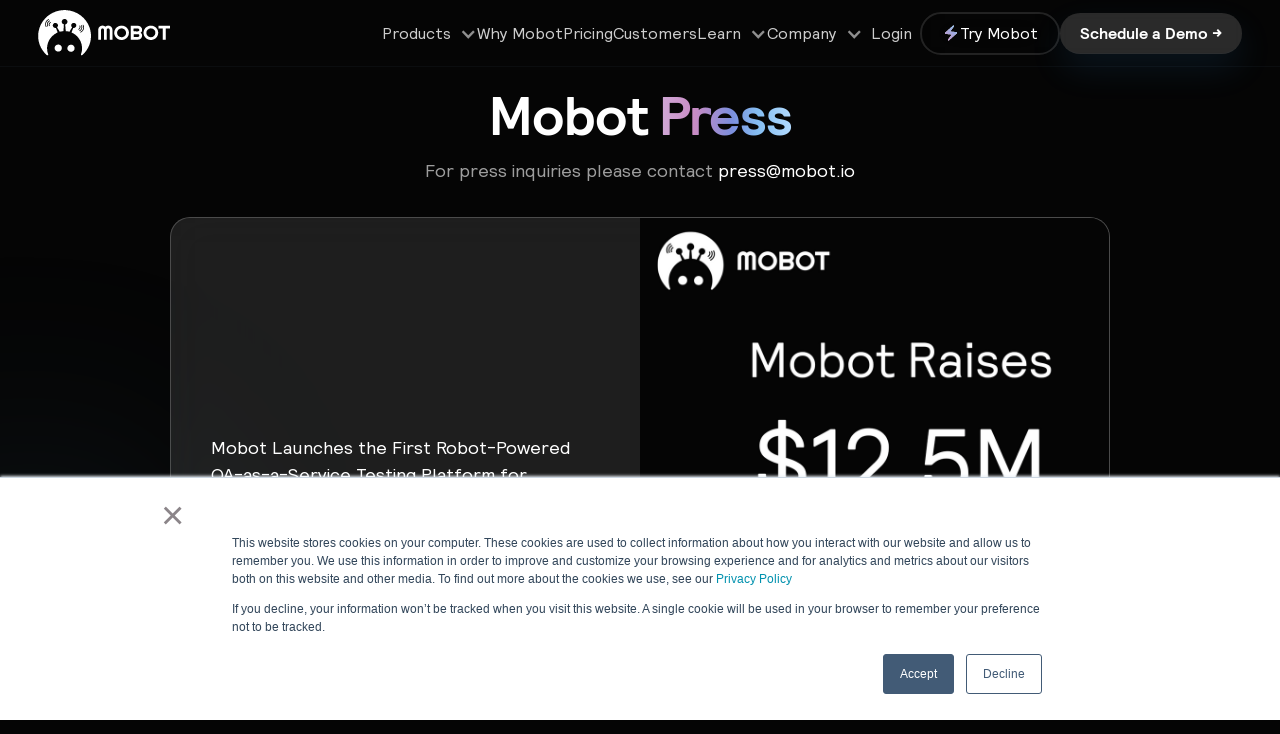

--- FILE ---
content_type: text/html
request_url: https://www.mobot.io/press
body_size: 17602
content:
<!DOCTYPE html><!-- Last Published: Thu Dec 18 2025 01:07:50 GMT+0000 (Coordinated Universal Time) --><html data-wf-domain="www.mobot.io" data-wf-page="651c7d7c55850e622413ef67" data-wf-site="5f4e41fd21412324f49c63a6"><head><meta charset="utf-8"/><title>Mobot Press</title><meta content="Read the latest updates about Mobot QA testing" name="description"/><meta content="Mobot Press" property="og:title"/><meta content="Read the latest updates about Mobot QA testing" property="og:description"/><meta content="https://cdn.prod.website-files.com/5f4e41fd21412324f49c63a6/62a1050a557de7074d290f5a_62a093b635977d0eecdbd99f_Opengraph%201%20(1).png" property="og:image"/><meta content="Mobot Press" property="twitter:title"/><meta content="Read the latest updates about Mobot QA testing" property="twitter:description"/><meta content="https://cdn.prod.website-files.com/5f4e41fd21412324f49c63a6/62a1050a557de7074d290f5a_62a093b635977d0eecdbd99f_Opengraph%201%20(1).png" property="twitter:image"/><meta property="og:type" content="website"/><meta content="summary_large_image" name="twitter:card"/><meta content="width=device-width, initial-scale=1" name="viewport"/><meta content="google-site-verification=rafnUSbqXBgincKueIrYHMXJdfJGuhFewou2M4ckM3s" name="google-site-verification"/><link href="https://cdn.prod.website-files.com/5f4e41fd21412324f49c63a6/css/betamobot.webflow.shared.a8c350cef.min.css" rel="stylesheet" type="text/css"/><link href="https://fonts.googleapis.com" rel="preconnect"/><link href="https://fonts.gstatic.com" rel="preconnect" crossorigin="anonymous"/><script src="https://ajax.googleapis.com/ajax/libs/webfont/1.6.26/webfont.js" type="text/javascript"></script><script type="text/javascript">WebFont.load({  google: {    families: ["Grape Nuts:regular"]  }});</script><script type="text/javascript">!function(o,c){var n=c.documentElement,t=" w-mod-";n.className+=t+"js",("ontouchstart"in o||o.DocumentTouch&&c instanceof DocumentTouch)&&(n.className+=t+"touch")}(window,document);</script><link href="https://cdn.prod.website-files.com/5f4e41fd21412324f49c63a6/62a373b0e9423443fccf26b6_FAVICON.png" rel="shortcut icon" type="image/x-icon"/><link href="https://cdn.prod.website-files.com/5f4e41fd21412324f49c63a6/62a3731071a8d571f15822bb_App.png" rel="apple-touch-icon"/><script async="" src="https://www.googletagmanager.com/gtag/js?id=G-HF9WN9YYQV"></script><script type="text/javascript">window.dataLayer = window.dataLayer || [];function gtag(){dataLayer.push(arguments);}gtag('set', 'developer_id.dZGVlNj', true);gtag('js', new Date());gtag('config', 'G-HF9WN9YYQV');</script><!-- [Attributes by Finsweet] Copy to clipboard -->
<script defer src="https://cdn.jsdelivr.net/npm/@finsweet/attributes-copyclip@1/copyclip.js"></script>


<!-- Google Tag Manager -->
<script>(function(w,d,s,l,i){w[l]=w[l]||[];w[l].push({'gtm.start':
new Date().getTime(),event:'gtm.js'});var f=d.getElementsByTagName(s)[0],
j=d.createElement(s),dl=l!='dataLayer'?'&l='+l:'';j.async=true;j.src=
'https://www.googletagmanager.com/gtm.js?id='+i+dl;f.parentNode.insertBefore(j,f);
})(window,document,'script','dataLayer','GTM-PN9L36QD');</script>
<!-- End Google Tag Manager -->

<script>
  (function() {
    if (typeof window === 'undefined') return;
    if (typeof window.signals !== 'undefined') return;
    var script = document.createElement('script');
    script.src = 'https://cdn.cr-relay.com/v1/site/45d95682-a5f2-4678-9135-c442d359b295/signals.js';
    script.async = true;
    window.signals = Object.assign(
      [],
      ['page', 'identify', 'form'].reduce(function (acc, method){
        acc[method] = function () {
          signals.push([method, arguments]);
          return signals;
        };
       return acc;
      }, {})
    );
    document.head.appendChild(script);
  })();
</script>

<script>!function () {var reb2b = window.reb2b = window.reb2b || []; if (reb2b.invoked) return;reb2b.invoked = true;reb2b.methods = ["identify", "collect"]; reb2b.factory = function (method) {return function () {var args = Array.prototype.slice.call(arguments); args.unshift(method);reb2b.push(args);return reb2b;};}; for (var i = 0; i < reb2b.methods.length; i++) {var key = reb2b.methods[i];reb2b[key] = reb2b.factory(key);} reb2b.load = function (key) {var script = document.createElement("script");script.type = "text/javascript";script.async = true; script.src = "https://s3-us-west-2.amazonaws.com/b2bjsstore/b/" + key + "/reb2b.js.gz"; var first = document.getElementsByTagName("script")[0]; first.parentNode.insertBefore(script, first);}; reb2b.SNIPPET_VERSION = "1.0.1";reb2b.load("GOYPYHV4KROX");}();</script>



<!-- Google tag (gtag.js) for old mobot.io tag manager -->
<script async src="https://www.googletagmanager.com/gtag/js?id=G-HF9WN9YYQV"></script>
<script>
  window.dataLayer = window.dataLayer || [];
  function gtag(){dataLayer.push(arguments);}
  gtag('js', new Date());

  gtag('config', 'G-HF9WN9YYQV');
</script>



<!-- Start of HubSpot Embed Code -->
<script type="text/javascript" id="hs-script-loader" async defer src="//js.hs-scripts.com/21630472.js"></script>
<!-- End of HubSpot Embed Code -->


<script type="text/javascript">
    adroll_adv_id = "2TOPXWWXFFBVPJXZ45ZDVD";
    adroll_pix_id = "PD4HUGI47FAQVDEASX6DY7";
    adroll_version = "2.0";

    (function(w, d, e, o, a) {
        w.__adroll_loaded = true;
        w.adroll = w.adroll || [];
        w.adroll.f = [ 'setProperties', 'identify', 'track' ];
        var roundtripUrl = "https://s.adroll.com/j/" + adroll_adv_id
                + "/roundtrip.js";
        for (a = 0; a < w.adroll.f.length; a++) {
            w.adroll[w.adroll.f[a]] = w.adroll[w.adroll.f[a]] || (function(n) {
                return function() {
                    w.adroll.push([ n, arguments ])
                }
            })(w.adroll.f[a])
        }

        e = d.createElement('script');
        o = d.getElementsByTagName('script')[0];
        e.async = 1;
        e.src = roundtripUrl;
        o.parentNode.insertBefore(e, o);
    })(window, document);
    adroll.track("pageView");
</script>

<!-- Vector tracking pixel - Start -->
<script>
    !function(e,r){try{if(e.vector)return void console.log("Vector snippet included more than once.");var t={};t.q=t.q||[];for(var o=["load","identify","on"],n=function(e){return function(){var r=Array.prototype.slice.call(arguments);t.q.push([e,r])}},c=0;c<o.length;c++){var a=o[c];t[a]=n(a)}if(e.vector=t,!t.loaded){var i=r.createElement("script");i.type="text/javascript",i.async=!0,i.src="https://cdn.vector.co/pixel.js";var l=r.getElementsByTagName("script")[0];l.parentNode.insertBefore(i,l),t.loaded=!0}}catch(e){console.error("Error loading Vector:",e)}}(window,document);
    vector.load("67529e9e-1a11-4d47-a827-4384aa98acca");
</script>
<!-- Vector tracking pixel - End -->

<!-- Instantly tracking pixel - Start -->
<script id="vtag-ai-js" async src="https://r2.leadsy.ai/tag.js" data-pid="9fwAhyNGzcI8bZo" data-version="062024"></script>
<!-- Instantly tracking pixel - End -->

<script src="https://valley-intent.nyc3.digitaloceanspaces.com/script.js?id=2307" async></script>

<!-- Plyr Custom CSS -->

<link rel="stylesheet" href="https://cdn.plyr.io/3.7.2/plyr.css" />
<style>
html {
  --plyr-color-main: #2F87C8;
  --plyr-tab-focus-color: transparent;
  --plyr-video-control-color-hover: black;
  --plyr-control-icon-size: 1.5em;
  --plyr-range-thumb-height: 0px;
  --plyr-range-track-height: 0.6em;
}

.plyr__control--overlaid {
  color: black;
}

.plyr__volume {
  width: auto;
  min-width: auto;
  max-width: auto;
}

.plyr {
  width: 100%;
  height: 100%;
}
.plyr video {
  object-fit: cover;
}
.contain-video video {
  object-fit: contain;
}

.hide-cover .plyr_cover {
  opacity: 0;
  pointer-events: none;
}
.hide-cover .plyr_cover-img {
  transform: scale(1.4);
}
  
/* Target elements with the class 'gradient-stroke-css' or the custom attribute 'gradient-stroke' */
.gradient-stroke-css, 
[gradient-stroke] {
    overflow: hidden;
    z-index: 1;
    position: relative;
}

.gradient-stroke-css::before, 
[gradient-stroke]::before {
    content: "";
    position: absolute;
    top: 0;
    left: 0;
    right: 0;
    bottom: 0;
    padding: 2px; /* Border thickness */
    background: linear-gradient(135deg, 
        #E2B7E8 0%, 
        #B86EB3 27%, 
        #667EDE 54%, 
        #82AFEB 68%, 
        #9BCCF2 76%, 
        #A3D4FF 100%); /* Gradient colors based on brand colors */
    -webkit-mask: 
      linear-gradient(#fff 0 0) content-box, 
      linear-gradient(#fff 0 0);
    mask-composite: exclude;
    border-radius: inherit;
    z-index: -1;
}
</style></head><body><div class="w-embed"><style>
.isolate {
  isolation: isolate; /*Use this on the parent element when applying blend mode, because blend modes are not supported on Safari. */ 
}
</style></div><div class="navigation-wrap"><div class="navigation-wrap new"><a id="skinny-top-bar" href="/mobot-live-signup" class="announcement-wrapper hide w-inline-block"><div class="announcement-text arrow">🚀</div><div class="announcement-text">Introducing Mobot Live</div><img src="https://cdn.prod.website-files.com/5f4e41fd21412324f49c63a6/6404e132a2b65371c166c81b_arrow-right-white-2.svg" loading="lazy" width="18" alt="" class="mobile-arrow"/></a><div data-collapse="medium" data-animation="default" data-duration="400" data-easing="ease" data-easing2="ease" role="banner" class="navbar new w-nav"><div class="navbar-main"><div class="logo-wrapper"><a href="/" class="logo_wrap w-nav-brand"><img src="https://cdn.prod.website-files.com/5f4e41fd21412324f49c63a6/62a1f7380b8be2d2c731ce65_Mobot%20Logo.svg" loading="lazy" alt="" class="img-logo-desktop_logo-wrap"/></a></div><nav role="navigation" class="nav-menu w-nav-menu"><ul role="list" class="header-navigation w-list-unstyled"><li class="nav-item-wrapper"><div data-hover="false" data-delay="0" data-w-id="e21f8935-1a82-435a-561d-47be1b8a5b57" class="use-cases_drop-down w-dropdown"><div class="nav-link-dro w-dropdown-toggle"><div class="dropdown-menu-text dp-text">Products</div><div class="dropdown-icon icon-4 w-icon-dropdown-toggle"></div></div><nav class="dropdown-list-v2 bigger w-dropdown-list"><div class="dropdown-nav-main-wrapper-v2"><div class="dropdown_wrapper"><a href="/mobot-managed" class="dropdown-nav-pages-wrapper-v2 managed w-inline-block"><div class="dropdown-button-v2"><div class="flex-hc dropdown-button-v2"><div class="image-wrapper dropdown-button-icon-v2 managed"><img src="https://cdn.prod.website-files.com/5f4e41fd21412324f49c63a6/6570ac3658c082a8acde2868_managed.svg" loading="lazy" alt=""/></div><div class="dropdown_content-wrapper"><div class="flex-hc"><h5 class="dropdown_caption-arrow managed">For Engineering</h5><img src="https://cdn.prod.website-files.com/5f4e41fd21412324f49c63a6/6570a9c568fc095e50f0df54_Right%20ARrow%20.svg" loading="lazy" alt="" class="dropdown-bottom-button-arrow-v2"/></div><div class="title">Mobot Managed</div><p class="paragraph-26">Fully-managed mobile testing</p></div></div></div></a><a href="/mobot-live" class="dropdown-nav-pages-wrapper-v2 live w-inline-block"><div class="dropdown-button-v2"><div class="flex-hc dropdown-button-v2"><div class="image-wrapper dropdown-button-icon-v2 live"><img src="https://cdn.prod.website-files.com/5f4e41fd21412324f49c63a6/6570ac3631bb4b7667a66251_live.svg" loading="lazy" alt=""/></div><div class="dropdown_content-wrapper"><div class="flex-hc"><img src="https://cdn.prod.website-files.com/5f4e41fd21412324f49c63a6/6570a9c568fc095e50f0df54_Right%20ARrow%20.svg" loading="lazy" alt="" class="dropdown-bottom-button-arrow-v2"/><h5 class="dropdown_caption-arrow live">Add-on</h5></div><div class="title is-live">Mobot Live</div><p class="paragraph-26">Self-service mobile testing<br/></p></div></div></div></a><a href="/mobot-insights" class="dropdown-nav-pages-wrapper-v2 last insights w-inline-block"><div class="dropdown-button-v2"><div class="flex-hc dropdown-button-v2"><div class="image-wrapper dropdown-button-icon-v2 insights"><img src="https://cdn.prod.website-files.com/5f4e41fd21412324f49c63a6/6570adb2c3d0b71346162f99_statistics%201.svg" loading="lazy" alt=""/></div><div class="dropdown_content-wrapper insights"><div class="flex-hc"><h5 class="dropdown_caption-arrow">For Marketing</h5><img src="https://cdn.prod.website-files.com/5f4e41fd21412324f49c63a6/6570a9c568fc095e50f0df54_Right%20ARrow%20.svg" loading="lazy" alt="" class="dropdown-bottom-button-arrow-v2"/></div><div class="title">Mobot Insights</div><p class="paragraph-26">Mobile campaign monitoring</p></div></div></div></a><a href="/integrations" class="dropdown-nav-pages-wrapper-v2 last insights w-inline-block"><div class="dropdown-button-v2"><div class="flex-hc dropdown-button-v2"><div class="image-wrapper dropdown-button-icon-v2 is-integrations"><img src="https://cdn.prod.website-files.com/5f4e41fd21412324f49c63a6/66b143eaceabddfeda920874_integrations.svg" loading="lazy" alt=""/></div><div class="dropdown_content-wrapper insights"><div class="flex-hc"><h5 class="dropdown_caption-arrow">Integrations</h5><img src="https://cdn.prod.website-files.com/5f4e41fd21412324f49c63a6/6570a9c568fc095e50f0df54_Right%20ARrow%20.svg" loading="lazy" alt="" class="dropdown-bottom-button-arrow-v2"/></div><div class="title">Integrations</div><p class="paragraph-26">Integrate with your favorite apps</p></div></div></div></a></div></div></nav></div></li></ul><ul role="list" class="nav-use-cases-dropdown hide w-list-unstyled"><li class="nav-item-wrapper"><div data-hover="false" data-delay="0" data-w-id="e21f8935-1a82-435a-561d-47be1b8a5b8c" class="use-cases_drop-down w-dropdown"><div class="nav-link-dro w-dropdown-toggle"><div class="dropdown-menu-text dp-text">Use Cases</div><div class="dropdown-icon icon-4 w-icon-dropdown-toggle"></div></div><nav class="dropdown-list-v2 use-cases w-dropdown-list"><div class="dropdown-nav-main-wrapper-v2"><div class="dropdown_wrapper"><a href="/for-marketers" class="dropdown-nav-pages-wrapper-v2 marketing w-inline-block"><div class="dropdown-button-v2"><div class="flex-hc dropdown-button-v2"><div class="image-wrapper dropdown-button-icon-v2 marketing"><img src="https://cdn.prod.website-files.com/5f4e41fd21412324f49c63a6/6571e636d608d32a8735e3c0_g2760.svg" loading="lazy" alt="" class="image-59"/></div><div class="dropdown_content-wrapper"><div class="flex-hc"><img src="https://cdn.prod.website-files.com/5f4e41fd21412324f49c63a6/6570a9c568fc095e50f0df54_Right%20ARrow%20.svg" loading="lazy" alt="" class="dropdown-bottom-button-arrow-v2"/></div><div class="title">For Marketing &amp; Product</div><p class="paragraph-26">Run mobile campaigns confidently<br/></p></div></div></div></a><a href="/for-engineers" class="dropdown-nav-pages-wrapper-v2 managed w-inline-block"><div class="dropdown-button-v2"><div class="flex-hc dropdown-button-v2"><div class="image-wrapper dropdown-button-icon-v2 engineering"><img src="https://cdn.prod.website-files.com/5f4e41fd21412324f49c63a6/6571e66026d9dd9048996617_use%20cases%20icon01.svg" loading="lazy" alt="" class="image-59"/></div><div class="dropdown_content-wrapper"><div class="flex-hc"><img src="https://cdn.prod.website-files.com/5f4e41fd21412324f49c63a6/6570a9c568fc095e50f0df54_Right%20ARrow%20.svg" loading="lazy" alt="" class="dropdown-bottom-button-arrow-v2"/></div><div class="title">For Engineering + QA</div><p class="paragraph-26">Achieve 100% testing coverage</p></div></div></div></a></div></div></nav></div></li></ul><a href="/why-mobot" class="nav_link no-margin">Why Mobot</a><a href="/pricing" class="nav_link no-margin">Pricing</a><a href="/customers" class="nav_link no-margin">Customers</a><ul role="list" class="header-navigation w-list-unstyled"><li class="nav-item-wrapper"><div data-hover="false" data-delay="0" data-w-id="e21f8935-1a82-435a-561d-47be1b8a5bb3" class="use-cases_drop-down w-dropdown"><div class="nav-link-dro w-dropdown-toggle"><div class="dropdown-menu-text dp-text">Learn</div><div class="dropdown-icon icon-4 w-icon-dropdown-toggle"></div></div><nav class="dropdown-list-v2 use-cases w-dropdown-list"><div class="dropdown-nav-main-wrapper-v2"><div class="dropdown_wrapper"><a href="/blog" class="dropdown-nav-pages-wrapper-v2 managed w-inline-block"><div class="dropdown-button-v2"><div class="flex-hc dropdown-button-v2"><div class="image-wrapper dropdown-button-icon-v2 blog"><img src="https://cdn.prod.website-files.com/5f4e41fd21412324f49c63a6/6571ed0275943009507df714_Frame%20661.svg" loading="lazy" alt="" class="image-59"/></div><div class="dropdown_content-wrapper"><div class="flex-hc"><img src="https://cdn.prod.website-files.com/5f4e41fd21412324f49c63a6/6570a9c568fc095e50f0df54_Right%20ARrow%20.svg" loading="lazy" alt="" class="dropdown-bottom-button-arrow-v2"/></div><div class="title">Blog</div><p class="paragraph-26">Explore latest mobile QA news</p></div></div></div></a><a href="/resources" class="dropdown-nav-pages-wrapper-v2 last-copy w-inline-block"><div class="dropdown-button-v2"><div class="flex-hc dropdown-button-v2"><div class="image-wrapper dropdown-button-icon-v2 is--resources"><img src="https://cdn.prod.website-files.com/5f4e41fd21412324f49c63a6/6758ea6169b7111b1eef08ca_resources.svg" loading="lazy" width="83" alt="" class="resources-icon"/></div><div class="dropdown_content-wrapper"><div class="flex-hc"><img src="https://cdn.prod.website-files.com/5f4e41fd21412324f49c63a6/6570a9c568fc095e50f0df54_Right%20ARrow%20.svg" loading="lazy" alt="" class="dropdown-bottom-button-arrow-v2"/></div><div class="title">Resources</div><p class="paragraph-26">Free mobile app quality resources<br/></p></div></div></div></a></div></div></nav></div></li></ul><ul role="list" class="header-navigation w-list-unstyled"><li class="nav-item-wrapper"><div data-hover="false" data-delay="0" data-w-id="40decdab-0f4b-61bf-b1b3-f354215c4980" class="use-cases_drop-down w-dropdown"><div class="nav-link-dro w-dropdown-toggle"><div class="dropdown-menu-text dp-text">Company</div><div class="dropdown-icon icon-4 w-icon-dropdown-toggle"></div></div><nav class="dropdown-list-v2 use-cases w-dropdown-list"><div class="dropdown-nav-main-wrapper-v2"><div class="dropdown_wrapper"><a href="/about" class="dropdown-nav-pages-wrapper-v2 w-inline-block"><div class="dropdown-button-v2"><div class="flex-hc dropdown-button-v2"><div class="image-wrapper dropdown-button-icon-v2 is-blue"><img src="https://cdn.prod.website-files.com/5f4e41fd21412324f49c63a6/653004f685379136217e889c_Mobot.svg" loading="lazy" alt="" class="image-59"/></div><div class="dropdown_content-wrapper"><div class="flex-hc"><img src="https://cdn.prod.website-files.com/5f4e41fd21412324f49c63a6/6570a9c568fc095e50f0df54_Right%20ARrow%20.svg" loading="lazy" alt="" class="dropdown-bottom-button-arrow-v2"/></div><div class="title">About</div><p class="paragraph-26">Learn more about Mobot<br/></p></div></div></div></a><a href="/schedule-demo" class="dropdown-nav-pages-wrapper-v2 get-in-touch w-inline-block"><div class="dropdown-button-v2"><div class="flex-hc dropdown-button-v2"><div class="image-wrapper dropdown-button-icon-v2 is-contact"><img src="https://cdn.prod.website-files.com/5f4e41fd21412324f49c63a6/6571ec852a42b97d7998c64b_Frame%20660.svg" loading="lazy" alt="" class="image-59"/></div><div class="dropdown_content-wrapper"><div class="flex-hc"><img src="https://cdn.prod.website-files.com/5f4e41fd21412324f49c63a6/6570a9c568fc095e50f0df54_Right%20ARrow%20.svg" loading="lazy" alt="" class="dropdown-bottom-button-arrow-v2"/></div><div class="title">Get in Touch</div><p class="paragraph-26">Get in touch with Mobot</p></div></div></div></a><a href="https://boards.greenhouse.io/teammobot" target="_blank" class="dropdown-nav-pages-wrapper-v2 managed w-inline-block"><div class="dropdown-button-v2"><div class="flex-hc dropdown-button-v2"><div class="image-wrapper dropdown-button-icon-v2 careers"><img src="https://cdn.prod.website-files.com/5f4e41fd21412324f49c63a6/6571ec1d9dcaeca8dc214ef5_portfolio%201.svg" loading="lazy" alt="" class="image-59"/></div><div class="dropdown_content-wrapper"><div class="flex-hc"><img src="https://cdn.prod.website-files.com/5f4e41fd21412324f49c63a6/6570a9c568fc095e50f0df54_Right%20ARrow%20.svg" loading="lazy" alt="" class="dropdown-bottom-button-arrow-v2"/></div><div class="title">Careers</div><p class="paragraph-26">Join Mobot team</p></div></div></div></a></div></div></nav></div></li></ul><div class="navigation-right-2 new-navbar"><div><a href="https://app.teammobot.com/login" target="_blank" class="nav_link no-margin is-login">Login</a></div><a href="/playground" class="cta-link_navbar w-inline-block"><img src="https://cdn.prod.website-files.com/5f4e41fd21412324f49c63a6/63cf5076cdbc6f015bdfeb9e_electric_bolt.svg" loading="lazy" width="18" alt=""/><div>Try Mobot</div></a><a href="/schedule-a-demo" class="cta-text navbar w-button">Schedule a Demo →</a></div></nav></div></div><div data-collapse="medium" data-animation="default" data-duration="400" data-easing="ease" data-easing2="ease" role="banner" class="navbar-mobile w-nav"><div class="navigation-container-mob"><a href="#" class="logo-link_navbar-mobile w-nav-brand"><div class="nav_logo w-embed"><svg xmlns="http://www.w3.org/2000/svg" width="100%" height="100%" viewBox="0 0 180 53" fill="none" preserveAspectRatio="xMidYMid meet" aria-hidden="true" role="img">
<path d="M37.9945 25.9172C38.6493 24.1659 39.2924 22.4384 39.9472 20.6902C40.9102 20.8294 41.7666 20.6131 42.4866 19.9435C43.0111 19.4575 43.3074 18.856 43.3963 18.1537C43.5623 16.8558 42.7563 15.5669 41.5029 15.1105C40.2109 14.6394 38.8094 15.1135 38.0567 16.2928C37.3841 17.3477 37.393 18.9123 38.6375 20.056C38.0567 21.0369 37.47 22.0206 36.8863 23.0014C36.5188 23.6207 36.1455 24.2341 35.7869 24.8593C35.6921 25.0253 35.6003 25.0667 35.4077 25.0164C34.2046 24.6934 32.9779 24.4949 31.7363 24.403C31.6652 24.3971 31.597 24.3793 31.5141 24.3674C31.4578 23.6385 31.3985 22.9155 31.3422 22.1895C31.2207 20.6131 31.0963 19.0367 30.9748 17.4603C30.957 17.2381 30.877 16.9773 30.9659 16.8055C31.0429 16.6603 31.3215 16.6247 31.5111 16.5417C32.7497 15.9995 33.5705 14.6098 33.4046 13.3356C33.212 11.8333 32.1808 10.7221 30.7585 10.4821C28.8057 10.1502 27.0397 11.617 27.0071 13.5964C26.9834 14.9387 27.8753 16.1862 29.185 16.6455C29.268 16.6751 29.351 16.7018 29.4547 16.7344C29.4339 17.0396 29.4132 17.3388 29.3895 17.6381C29.2354 19.6205 29.0813 21.6058 28.9243 23.5881C28.9243 23.6059 28.9213 23.6237 28.9213 23.6415C28.9006 23.8696 28.9598 24.1689 28.8354 24.3111C28.7198 24.4445 28.4146 24.4148 28.1924 24.4534C27.0575 24.646 25.9226 24.8386 24.7433 25.0371C23.7802 23.4163 22.7787 21.7302 21.7771 20.0472C23.0246 18.8886 23.0365 17.2707 22.2631 16.1743C21.4542 15.0246 19.9815 14.6216 18.6866 15.1935C17.4332 15.7476 16.7427 17.1522 17.0776 18.536C17.2583 19.2827 17.6969 19.8694 18.3488 20.2812C18.9888 20.6872 19.6941 20.8176 20.4704 20.6783C21.1253 22.4295 21.7742 24.1719 22.429 25.9261C21.9727 26.1483 21.5312 26.3498 21.1015 26.575C19.1073 27.621 17.3324 28.9514 15.8242 30.6315C13.9218 32.7532 12.4462 35.1267 11.5454 37.8439C11.0416 39.3669 10.7157 40.9255 10.5912 42.5256C10.372 45.3732 10.7305 48.1408 11.7172 50.8254C11.8476 51.1751 11.981 51.5307 11.735 51.8951C11.4387 52.3366 10.9261 52.4226 10.5142 52.0848C9.35264 51.1366 8.34814 50.0313 7.38511 48.8875C4.47826 45.4414 2.51369 41.5093 1.39065 37.1534C0.928398 35.3607 0.664677 33.5354 0.56393 31.6864C0.439478 29.3989 0.543188 27.1232 0.934324 24.8623C1.95661 18.9952 4.5227 13.8986 8.59704 9.55759C11.0239 6.97076 13.824 4.8847 17.0065 3.31423C19.3355 2.16156 21.7742 1.32892 24.3166 0.807402C26.7315 0.315519 29.1791 0.149582 31.6385 0.274034C38.03 0.597018 43.743 2.75419 48.7418 6.74556C52.9229 10.085 55.9749 14.272 57.9217 19.256C58.7662 21.4221 59.3173 23.6681 59.6137 25.9764C59.83 27.6714 59.9307 29.3752 59.8626 31.0819C59.7055 35.097 58.778 38.9254 57.0476 42.5553C55.7527 45.2784 54.1289 47.7793 52.0428 49.9661C51.3731 50.6654 50.6738 51.3351 49.9775 52.0107C49.6515 52.3278 49.2634 52.3692 48.9078 52.1559C48.5611 51.9485 48.4366 51.6196 48.567 51.1573C48.807 50.3039 49.0915 49.4624 49.3108 48.6031C49.7464 46.8963 49.8975 45.1569 49.853 43.3998C49.7849 40.7626 49.1863 38.2498 48.0514 35.8704C46.7447 33.1354 44.9964 30.7293 42.6585 28.7736C41.334 27.6654 39.8642 26.7913 38.2997 26.0683C38.2167 26.0238 38.1219 25.9764 37.9945 25.9172ZM8.35406 16.4884C8.37777 16.7729 8.38962 17.0307 8.41925 17.2855C8.50518 18.0322 8.72149 18.7404 9.06522 19.4101C9.15708 19.5908 9.31116 19.6945 9.52154 19.6619C9.72897 19.6323 9.87416 19.496 9.88897 19.2975C9.90083 19.1582 9.8386 19.0041 9.77934 18.8738C9.48599 18.2189 9.29634 17.5403 9.2756 16.8203C9.21634 14.5001 10.1883 12.7489 12.1973 11.5785C12.5884 11.3503 12.704 11.1458 12.5499 10.8762C12.3958 10.6095 12.1558 10.5799 11.7617 10.8051C9.56303 12.0703 8.47851 14.0053 8.35406 16.4884ZM51.1183 20.139C51.1183 20.3435 51.142 20.5509 51.1153 20.7524C50.8427 22.714 49.859 24.1926 48.0988 25.1319C47.8173 25.2831 47.7196 25.5349 47.847 25.769C47.9685 25.9942 48.2263 26.0594 48.4959 25.9231C49.1597 25.5883 49.7523 25.1527 50.256 24.6045C51.6161 23.1259 52.188 21.3835 51.9924 19.3893C51.9183 18.6426 51.6932 17.9315 51.3554 17.2588C51.2042 16.9596 50.8368 16.9003 50.6205 17.1314C50.4575 17.3062 50.4812 17.49 50.579 17.6974C50.9494 18.4648 51.1568 19.2767 51.1183 20.139ZM10.3423 16.5536C10.3453 17.4011 10.5349 18.2278 10.8253 18.8174C10.9765 19.1286 11.2165 19.2471 11.4624 19.1315C11.7113 19.016 11.7469 18.773 11.6402 18.4471C11.492 18.0055 11.3113 17.5522 11.2787 17.0959C11.1483 15.3269 11.8832 13.9994 13.4329 13.1312C13.7026 12.98 13.7944 12.743 13.67 12.5148C13.5396 12.2718 13.2877 12.2067 13.0062 12.3578C11.2757 13.3001 10.4431 14.7935 10.3423 16.5536ZM49.1597 19.9257C49.1626 21.4458 48.3892 22.7318 47.0114 23.5022C46.7121 23.6711 46.6143 23.8874 46.7358 24.1274C46.8721 24.3941 47.1003 24.4504 47.4144 24.2934C49.7286 23.1407 50.7331 20.1212 49.5715 17.81C49.4263 17.5166 49.1922 17.4129 48.9493 17.5285C48.6974 17.647 48.6292 17.8781 48.7685 18.1774C49.0204 18.7315 49.1656 19.3123 49.1597 19.9257ZM12.3632 16.9447C12.3602 17.4544 12.4669 17.9404 12.7069 18.3819C12.781 18.5152 12.9914 18.6426 13.1425 18.6486C13.267 18.6545 13.4477 18.5004 13.5129 18.37C13.5662 18.2633 13.5188 18.0796 13.4625 17.9492C12.9677 16.7729 13.3855 15.5017 14.4878 14.8646C14.8048 14.6809 14.9026 14.4616 14.7723 14.2216C14.63 13.9608 14.3604 13.9105 14.0404 14.1001C12.9618 14.7402 12.4225 15.7032 12.3632 16.9447ZM48.0692 19.5079C47.9892 19.2264 47.8618 18.7789 47.7344 18.3285C47.7285 18.3019 47.7136 18.2782 47.7018 18.2545C47.5625 18.0055 47.3225 17.9167 47.1003 18.0293C46.8721 18.1448 46.7921 18.3848 46.9077 18.6426C47.2366 19.3775 47.2336 20.1035 46.8632 20.8205C46.638 21.2591 46.2854 21.5732 45.8617 21.8251C45.7313 21.9021 45.6039 22.0947 45.5979 22.2399C45.595 22.3673 45.7342 22.557 45.8587 22.6192C45.9743 22.6755 46.1787 22.6429 46.3002 22.5747C47.441 21.9554 47.9744 20.9598 48.0692 19.5079Z" fill="currentColor"/>
<path d="M41.482 43.9751C41.485 46.2449 39.7368 48.0584 37.544 48.0584C35.1261 48.0584 33.3008 46.316 33.3008 44.0107C33.3008 41.7291 35.1528 39.8712 37.4314 39.8652C39.6864 39.8652 41.482 41.6876 41.482 43.9751Z" fill="currentColor"/>
<path d="M23.0808 47.8568C20.7488 47.8539 18.9531 46.076 18.9561 43.7766C18.959 41.5364 20.8406 39.6904 23.1193 39.6963C25.3802 39.6993 27.167 41.5186 27.1521 43.818C27.1403 46.1945 25.2231 47.9131 23.0808 47.8568Z" fill="currentColor"/>
<path d="M81.2199 40.6404C79.7524 40.6404 78.3507 40.6404 76.8701 40.6404C76.8701 40.3969 76.8701 40.1731 76.8701 39.9428C76.8701 35.0468 76.8635 30.1442 76.8767 25.2482C76.8767 24.2809 76.5674 23.4978 75.6987 23.024C74.2049 22.208 72.4479 23.2938 72.4479 25.0179C72.4479 29.9731 72.4479 34.9349 72.4479 39.8902C72.4479 40.1271 72.4479 40.3574 72.4479 40.6338C70.9936 40.6338 69.5853 40.6338 68.1376 40.6338C68.1112 40.5285 68.0652 40.4166 68.0652 40.3113C68.0718 35.0797 68.0257 29.8415 68.1112 24.6099C68.1507 22.0171 69.5063 20.1087 71.849 19.0164C74.1786 17.9305 76.4489 18.1806 78.5679 19.6678C78.7258 19.7797 78.8838 19.9047 79.0746 20.0495C80.0091 19.2664 81.0554 18.7202 82.2662 18.4833C86.2804 17.7068 90.0248 20.78 90.0248 24.8731C90.0248 29.8481 90.0248 34.8296 90.0248 39.8046C90.0248 40.0613 90.0248 40.3113 90.0248 40.6206C88.5705 40.6206 87.1688 40.6206 85.6816 40.6206C85.6816 40.3705 85.6816 40.1402 85.6816 39.9099C85.6816 34.9744 85.6882 30.0324 85.6816 25.0969C85.6816 23.6754 84.7339 22.7476 83.3454 22.7739C82.2333 22.7936 81.3186 23.7215 81.2396 24.9324C81.2133 25.3667 81.233 25.801 81.2265 26.2353C81.2265 30.776 81.2265 35.3232 81.2265 39.8638C81.2199 40.1007 81.2199 40.3376 81.2199 40.6404Z" fill="currentColor"/>
<path d="M118.526 18.7467C122.461 18.7467 126.396 18.5822 130.305 18.7928C133.674 18.977 136.181 22.0107 136.089 25.3603C136.05 26.9659 135.412 28.3413 134.161 29.3942C134.063 29.4797 133.964 29.5785 133.845 29.6903C135.398 30.8419 136.103 32.3884 136.089 34.2507C136.076 37.7187 133.115 40.6603 129.647 40.6734C125.955 40.6866 122.263 40.6734 118.519 40.6734C118.526 33.336 118.526 26.0315 118.526 18.7467ZM126.416 27.5253C127.344 27.5253 128.272 27.5253 129.199 27.5253C129.219 27.5253 129.239 27.5253 129.259 27.5253C130.706 27.5121 131.72 26.5974 131.733 25.2945C131.746 24.0441 130.733 23.0636 129.331 23.0505C127.357 23.0241 125.383 23.0505 123.408 23.0373C122.987 23.0373 122.862 23.1952 122.869 23.5967C122.889 24.7219 122.889 25.8472 122.862 26.9725C122.849 27.4266 123.027 27.5516 123.455 27.5385C124.442 27.5056 125.429 27.5187 126.416 27.5253ZM122.915 36.3039C125.244 36.3039 127.515 36.3499 129.779 36.2841C130.91 36.2512 131.792 35.1128 131.733 34.0007C131.674 32.8556 130.726 31.9212 129.581 31.8948C128.712 31.8751 127.844 31.8883 126.982 31.8883C125.646 31.8883 124.303 31.8883 122.921 31.8883C122.915 33.3689 122.915 34.7969 122.915 36.3039Z" fill="currentColor"/>
<path d="M104.246 18.418C97.9413 18.4114 92.9137 23.4456 92.8215 29.6643C92.7294 35.8106 97.8491 41.2068 104.193 41.1475C110.484 41.1475 115.591 36.0739 115.604 29.8091C115.61 23.5311 110.523 18.4246 104.246 18.418ZM104.226 36.7911C100.37 36.7977 97.1977 33.6522 97.1845 29.8222C97.1121 25.9068 100.389 22.9191 103.884 22.7612C107.72 22.5901 111.208 25.6435 111.234 29.7828C111.261 33.5929 108.049 36.7846 104.226 36.7911Z" fill="currentColor"/>
<path d="M149.718 18.418C143.322 18.4114 138.242 23.4456 138.242 29.7959C138.242 36.0738 143.329 41.1475 149.62 41.1475C155.851 41.1541 160.912 36.1199 160.998 29.9736C161.096 23.6101 155.963 18.4246 149.718 18.418ZM149.745 36.7911C145.895 36.8043 142.684 33.7114 142.591 30.0394C142.493 25.9462 145.777 22.9323 149.271 22.7678C153.542 22.5704 156.773 26.1568 156.628 29.8025C156.648 33.5732 153.496 36.778 149.745 36.7911Z" fill="currentColor"/>
<path d="M179.114 18.7002C179.114 20.1414 179.114 21.5365 179.114 23.0171C176.935 23.0171 174.777 23.0171 172.553 23.0171C172.553 28.9331 172.553 34.7636 172.553 40.6335C171.072 40.6335 169.664 40.6335 168.177 40.6335C168.163 40.3768 168.137 40.107 168.137 39.8438C168.137 34.5135 168.137 29.1832 168.137 23.8463C168.137 23.0368 168.13 23.0368 167.328 23.0368C165.63 23.0368 163.932 23.0368 162.228 23.0368C162.017 23.0368 161.806 23.0171 161.563 23.0105C161.563 21.5562 161.563 20.1414 161.563 18.7002C167.407 18.7002 173.224 18.7002 179.114 18.7002Z" fill="currentColor"/>
</svg></div></a><nav role="navigation" class="mobile-nav w-nav-menu"><div class="div-block-54"><div data-hover="false" data-delay="0" class="menu-dropdown w-dropdown"><div class="m-dropdown_item w-dropdown-toggle"><div class="w-icon-dropdown-toggle"></div><div>Product</div></div><nav class="dropdown-list-3 w-dropdown-list"><div class="dropdown-nav-main-wrapper-v2"><div class="dropdown_wrapper"><a href="/mobot-managed" class="dropdown-nav-pages-wrapper-v2 managed w-inline-block"><div class="dropdown-button-v2"><div class="flex-hc"><div class="image-wrapper dropdown-button-icon-v2 managed"><img src="https://cdn.prod.website-files.com/5f4e41fd21412324f49c63a6/6570ac3658c082a8acde2868_managed.svg" loading="lazy" alt=""/></div><div class="dropdown_content-wrapper"><div class="flex-hc"><h5 class="dropdown_caption-arrow managed">For Engineering</h5><img src="https://cdn.prod.website-files.com/5f4e41fd21412324f49c63a6/6570a9c568fc095e50f0df54_Right%20ARrow%20.svg" loading="lazy" alt="" class="dropdown-bottom-button-arrow-v2"/></div><div class="title">Mobot Managed</div><p class="paragraph-26">Fully-managed mobile testing</p></div></div></div></a><a href="/mobot-live" class="dropdown-nav-pages-wrapper-v2 live w-inline-block"><div class="dropdown-button-v2"><div class="flex-hc"><div class="image-wrapper dropdown-button-icon-v2 live"><img src="https://cdn.prod.website-files.com/5f4e41fd21412324f49c63a6/6570ac3631bb4b7667a66251_live.svg" loading="lazy" alt=""/></div><div class="dropdown_content-wrapper"><div class="flex-hc"><h5 class="dropdown_caption-arrow live">Premium Add-on</h5><img src="https://cdn.prod.website-files.com/5f4e41fd21412324f49c63a6/6570a9c568fc095e50f0df54_Right%20ARrow%20.svg" loading="lazy" alt="" class="dropdown-bottom-button-arrow-v2"/></div><div class="title">Mobot Live</div><p class="paragraph-26">Self-service mobile testing<br/></p></div></div></div></a><a href="/mobot-insights" class="dropdown-nav-pages-wrapper-v2 last insights w-inline-block"><div class="dropdown-button-v2"><div class="flex-hc"><div class="image-wrapper dropdown-button-icon-v2 insights"><img src="https://cdn.prod.website-files.com/5f4e41fd21412324f49c63a6/6570adb2c3d0b71346162f99_statistics%201.svg" loading="lazy" alt=""/></div><div class="dropdown_content-wrapper insights"><div class="flex-hc"><h5 class="dropdown_caption-arrow">For Marketing</h5><img src="https://cdn.prod.website-files.com/5f4e41fd21412324f49c63a6/6570a9c568fc095e50f0df54_Right%20ARrow%20.svg" loading="lazy" alt="" class="dropdown-bottom-button-arrow-v2"/></div><div class="title">Mobot Insights</div><p class="paragraph-26">Mobile campaign monitoring</p></div></div></div></a><a href="/integrations" class="dropdown-nav-pages-wrapper-v2 last insights w-inline-block"><div class="dropdown-button-v2"><div class="flex-hc"><div class="image-wrapper dropdown-button-icon-v2 integrations"><img src="https://cdn.prod.website-files.com/5f4e41fd21412324f49c63a6/66b143eaceabddfeda920874_integrations.svg" loading="lazy" alt=""/></div><div class="dropdown_content-wrapper insights"><div class="flex-hc"><h5 class="dropdown_caption-arrow">Integrations</h5><img src="https://cdn.prod.website-files.com/5f4e41fd21412324f49c63a6/6570a9c568fc095e50f0df54_Right%20ARrow%20.svg" loading="lazy" alt="" class="dropdown-bottom-button-arrow-v2"/></div><div class="title">Integrations</div><p class="paragraph-26">Integrate with your favorite apps</p></div></div></div></a></div></div></nav></div><a href="/pricing" class="m-dropdown_item w-nav-link">Pricing</a><a href="/why-mobot" class="m-dropdown_item w-nav-link">Why Mobot</a><a href="/customers" class="m-dropdown_item w-nav-link">Customers</a><a href="#" class="mobile-nav-link m-white-text display-none w-nav-link">Pricing</a><div data-hover="false" data-delay="0" class="menu-dropdown w-dropdown"><div class="m-dropdown_item w-dropdown-toggle"><div class="w-icon-dropdown-toggle"></div><div>Learn</div></div><nav class="dropdown-list-3 w-dropdown-list"><div class="dropdown_wrapper"><a href="/blog" class="dropdown-nav-pages-wrapper-v2 managed w-inline-block"><div class="dropdown-button-v2"><div class="flex-hc"><div class="image-wrapper dropdown-button-icon-v2 blog"><img src="https://cdn.prod.website-files.com/5f4e41fd21412324f49c63a6/6571ed0275943009507df714_Frame%20661.svg" loading="lazy" alt="" class="image-59"/></div><div class="dropdown_content-wrapper"><div class="flex-hc"><img src="https://cdn.prod.website-files.com/5f4e41fd21412324f49c63a6/6570a9c568fc095e50f0df54_Right%20ARrow%20.svg" loading="lazy" alt="" class="dropdown-bottom-button-arrow-v2"/></div><div class="title">Blog</div><p class="paragraph-26">Explore latest mobile QA news</p></div></div></div></a><a href="/resources" class="dropdown-nav-pages-wrapper-v2 managed w-inline-block"><div class="dropdown-button-v2"><div class="flex-hc"><div class="image-wrapper dropdown-button-icon-v2 is-resources"><img src="https://cdn.prod.website-files.com/5f4e41fd21412324f49c63a6/6758ea6169b7111b1eef08ca_resources.svg" loading="lazy" alt="" class="image-59"/></div><div class="dropdown_content-wrapper"><div class="flex-hc"><img src="https://cdn.prod.website-files.com/5f4e41fd21412324f49c63a6/6570a9c568fc095e50f0df54_Right%20ARrow%20.svg" loading="lazy" alt="" class="dropdown-bottom-button-arrow-v2"/></div><div class="title">Resources</div><p class="paragraph-26">Free mobile app resources</p></div></div></div></a></div></nav></div><div data-hover="false" data-delay="0" class="menu-dropdown w-dropdown"><div class="m-dropdown_item w-dropdown-toggle"><div class="w-icon-dropdown-toggle"></div><div>Company</div></div><nav class="dropdown-list-3 w-dropdown-list"><div class="dropdown_wrapper"><a href="/about" class="dropdown-nav-pages-wrapper-v2 is-about w-inline-block"><div class="dropdown-button-v2"><div class="flex-hc"><div class="image-wrapper dropdown-button-icon-v2 is-blue"><img src="https://cdn.prod.website-files.com/5f4e41fd21412324f49c63a6/653004f685379136217e889c_Mobot.svg" loading="lazy" alt="" class="image-59"/></div><div class="dropdown_content-wrapper"><div class="flex-hc"><img src="https://cdn.prod.website-files.com/5f4e41fd21412324f49c63a6/6570a9c568fc095e50f0df54_Right%20ARrow%20.svg" loading="lazy" alt="" class="dropdown-bottom-button-arrow-v2"/></div><div class="title">About</div><p class="paragraph-26">Learn more about Mobot<br/></p></div></div></div></a><a href="/schedule-demo" class="dropdown-nav-pages-wrapper-v2 get-in-touch w-inline-block"><div class="dropdown-button-v2"><div class="flex-hc"><div class="image-wrapper dropdown-button-icon-v2 is-contact"><img src="https://cdn.prod.website-files.com/5f4e41fd21412324f49c63a6/6571ec852a42b97d7998c64b_Frame%20660.svg" loading="lazy" alt="" class="image-59"/></div><div class="dropdown_content-wrapper"><div class="flex-hc"><img src="https://cdn.prod.website-files.com/5f4e41fd21412324f49c63a6/6570a9c568fc095e50f0df54_Right%20ARrow%20.svg" loading="lazy" alt="" class="dropdown-bottom-button-arrow-v2"/></div><div class="title">Get in Touch</div><p class="paragraph-26">Get in touch with Mobot</p></div></div></div></a><a href="https://boards.greenhouse.io/teammobot" target="_blank" class="dropdown-nav-pages-wrapper-v2 managed w-inline-block"><div class="dropdown-button-v2"><div class="flex-hc"><div class="image-wrapper dropdown-button-icon-v2 careers"><img src="https://cdn.prod.website-files.com/5f4e41fd21412324f49c63a6/6571ec1d9dcaeca8dc214ef5_portfolio%201.svg" loading="lazy" alt="" class="image-59"/></div><div class="dropdown_content-wrapper"><div class="flex-hc"><img src="https://cdn.prod.website-files.com/5f4e41fd21412324f49c63a6/6570a9c568fc095e50f0df54_Right%20ARrow%20.svg" loading="lazy" alt="" class="dropdown-bottom-button-arrow-v2"/></div><div class="title">Careers</div><p class="paragraph-26">Join Mobot team</p></div></div></div></a></div></nav></div><a href="https://app.teammobot.com/" target="_blank" class="m-dropdown_item w-nav-link">Login</a><div class="div-block-96"><a href="/playground" class="cta m-nav is-secondary w-inline-block"><div class="cta-text mobile-subnav is-secondary isnav is-m">Try Mobot →</div></a><a href="/schedule-a-demo" class="cta m-nav w-inline-block"><div class="cta-text mobile-subnav">Schedule a Demo →</div></a></div></div></nav></div><div class="div-block-55"><div class="menu-mob w-nav-button"><div class="w-icon-nav-menu"></div></div></div></div></div></div><div class="mycontain smaller"><h1 class="h1-smaller center">Mobot <span class="text-span-gradient">Press</span></h1><p class="paragraph-14">For press inquiries please contact <a href="mailto:press@mobot.io?subject=Press%20Inquiry%20from%20Website">press@mobot.io</a></p></div><div class="container-2 w-container"><div class="collection-list-wrapper w-dyn-list"><div role="list" class="w-dyn-items"><div role="listitem" class="collection-item-3 w-dyn-item"><a href="https://mobot.io/press/mobot-series-a-announce" class="w-inline-block"><div class="w-layout-grid featured_grid"><div id="w-node-_1e61620c-cc1a-0c03-5888-48f32de7b590-2413ef67" class="feature_text">Mobot Launches the First Robot-Powered QA-as-a-Service Testing Platform for Mobile Apps with $12.5M</div><img alt="Mobot Launches the First Robot-Powered QA-as-a-Service Testing Platform for Mobile Apps with $12.5M" loading="lazy" id="w-node-_2bf32938-19f8-1800-8c59-a5603b5ffa4a-2413ef67" src="https://cdn.prod.website-files.com/60e6a9c4d7f861626db7f1a6/62fcfecf207bf7031f3c388e_Copy%20of%20Series%20A%20Announce.png" sizes="(max-width: 767px) 100vw, (max-width: 991px) 791.328125px, 1022.40625px" srcset="https://cdn.prod.website-files.com/60e6a9c4d7f861626db7f1a6/62fcfecf207bf7031f3c388e_Copy%20of%20Series%20A%20Announce-p-500.png 500w, https://cdn.prod.website-files.com/60e6a9c4d7f861626db7f1a6/62fcfecf207bf7031f3c388e_Copy%20of%20Series%20A%20Announce-p-800.png 800w, https://cdn.prod.website-files.com/60e6a9c4d7f861626db7f1a6/62fcfecf207bf7031f3c388e_Copy%20of%20Series%20A%20Announce-p-1080.png 1080w, https://cdn.prod.website-files.com/60e6a9c4d7f861626db7f1a6/62fcfecf207bf7031f3c388e_Copy%20of%20Series%20A%20Announce.png 1200w" class="image-47"/></div></a></div></div></div></div><div class="gradient-wrapper"><div class="gradient-bottom"></div><div class="gradient-top"></div></div><div class="is--48px-m-t"></div><footer id="footer" class="footer-2"><div class="wide-container padding-global"><div class="footer-flex-container"><a href="#" class="footer-logo-link"><img src="https://cdn.prod.website-files.com/5f4e41fd21412324f49c63a6/62866fea707a758c814019b2_5f58d4b9b434a1603bcae275_logo%20(2)%201.svg" alt="Mobot Logo" class="footer-image"/></a><div class="footer-col"><h2 class="footer-heading">Products</h2><ul role="list" class="w-list-unstyled"><li><a href="/mobot-managed" class="footer-link">Mobot Managed</a></li><li><a href="/mobot-live" class="footer-link">Mobot Live</a></li><li><a href="/mobot-insights" class="footer-link">Mobot Insights</a><a href="/integrations" class="footer-link">Integrations</a><a href="#" class="footer-link display-none">Pricing</a></li></ul></div><div class="footer-col"><h2 class="footer-heading">Learn</h2><ul role="list" class="w-list-unstyled"><li><a href="/for-engineers" class="footer-link">For Engineers</a><a href="/for-marketers" class="footer-link">For Marketers</a><a href="/resources" class="footer-link">Resources</a><a href="/blog" class="footer-link">Blog</a><a href="/faq" class="footer-link">FAQ</a></li></ul></div><article class="footer-col"><h2 class="footer-heading">Company</h2><ul role="list" class="w-list-unstyled"><li><a href="/about" class="footer-link">About</a></li><li><a href="https://boards.greenhouse.io/teammobot" class="footer-link">Careers</a></li></ul><a href="/press" aria-current="page" class="footer-link w--current">Press</a><a href="/adoptarobot" class="footer-link">🤖Follow the <br/>Adventures of <br/>Mobot</a><a href="/yc-startup-support" class="footer-link">YC Startup Support</a></article><div class="footer-col"><a href="/competitor-comparison" class="competitor-comparison_link w-inline-block"><h2 class="footer-heading no-m">Competitor comparison</h2></a><ul role="list" class="w-list-unstyled"><li><a href="/compare/mobot-vs-kobiton" class="footer-link">Mobot vs. Kobiton</a></li><li><a href="/compare/mobot-vs-waldo" class="footer-link">Mobot vs. Waldo</a></li><li><a href="/compare/mobot-vs-rainforest-qa" class="footer-link">Mobot vs. Rainforest QA</a><a href="/compare/mobot-vs-sauce-labs" class="footer-link">Mobot vs. Sauce Labs</a><a href="/compare/mobot-vs-testilio" class="footer-link">Mobot vs. Testlio</a></li></ul></div><div class="footer-col"><h2 class="footer-heading">Contact</h2><ul role="list" class="w-list-unstyled"><li><a href="/schedule-a-demo" class="footer-link">Get in touch</a><div fs-copyclip-text="sales@teammobot.com" fs-copyclip-element="click" fs-copyclip-message="Email Copied!" class="email_footer-wrap"><a fs-copyclip-element="copy-this" href="#" class="email_footer-text w-button">sales@teammobot.com</a><div fs-copyclip-element="copy-sibling" class="icon-embed-xxsmall-2 w-embed"><svg xmlns="http://www.w3.org/2000/svg" xmlns:xlink="http://www.w3.org/1999/xlink" aria-hidden="true" role="img" class="iconify iconify--bx" width="100%" height="100%" preserveAspectRatio="xMidYMid meet" viewBox="0 0 24 24"><path fill="currentColor" d="M20 2H10c-1.103 0-2 .897-2 2v4H4c-1.103 0-2 .897-2 2v10c0 1.103.897 2 2 2h10c1.103 0 2-.897 2-2v-4h4c1.103 0 2-.897 2-2V4c0-1.103-.897-2-2-2zM4 20V10h10l.002 10H4zm16-6h-4v-4c0-1.103-.897-2-2-2h-4V4h10v10z"></path></svg></div></div></li><li><div class="social-icons_wrap"><a href="https://twitter.com/teammobot" target="_blank" class="w-inline-block"><img src="https://cdn.prod.website-files.com/5f4e41fd21412324f49c63a6/62933ac07e3c95626db96356_Twitter.avif" loading="lazy" alt="" class="social-img"/></a><a href="https://www.linkedin.com/company/team-mobot" class="w-inline-block"><div class="w-embed"><style>
Website created by kerimallami.com - 
Unmatched Brands, Products & Webflow Websites for Early Stage Tech Startups  </style></div><img src="https://cdn.prod.website-files.com/5f4e41fd21412324f49c63a6/6287ebc8e5797e5b92a225a7_linkedin%20(6)%201.svg" loading="lazy" alt="" class="social-img"/></a></div></li></ul></div></div><div><div class="copy-right">New York, NY © <span data-current-year=""> </span> Team Mobot Inc. All rights reserved.</div><div class="current_year_updater w-embed w-script"><script>
  document.addEventListener("DOMContentLoaded", function() {
    document.querySelectorAll("[data-current-year]").forEach(el => {
      el.textContent = new Date().getFullYear();
    });
  });
</script></div><div class="div-block-149"><a href="/cookie-policy" class="footer-link">Cookie Policy</a><a href="/privacy-policy" class="footer-link">Privacy Policy</a></div></div></div></footer><script src="https://d3e54v103j8qbb.cloudfront.net/js/jquery-3.5.1.min.dc5e7f18c8.js?site=5f4e41fd21412324f49c63a6" type="text/javascript" integrity="sha256-9/aliU8dGd2tb6OSsuzixeV4y/faTqgFtohetphbbj0=" crossorigin="anonymous"></script><script src="https://cdn.prod.website-files.com/5f4e41fd21412324f49c63a6/js/webflow.schunk.3eff8883753a4a3e.js" type="text/javascript"></script><script src="https://cdn.prod.website-files.com/5f4e41fd21412324f49c63a6/js/webflow.schunk.762cf115f2d11f59.js" type="text/javascript"></script><script src="https://cdn.prod.website-files.com/5f4e41fd21412324f49c63a6/js/webflow.0ff55406.d121c9f41e6f4c6e.js" type="text/javascript"></script><script src="https://cdn.prod.website-files.com/gsap/3.14.2/gsap.min.js" type="text/javascript"></script><script src="https://cdn.prod.website-files.com/gsap/3.14.2/ScrollTrigger.min.js" type="text/javascript"></script><script type="text/javascript">gsap.registerPlugin(ScrollTrigger);</script><!-- Google Tag Manager (noscript) -->
<noscript><iframe src="https://www.googletagmanager.com/ns.html?id=GTM-PN9L36QD"
height="0" width="0" style="display:none;visibility:hidden"></iframe></noscript>
<!-- End Google Tag Manager (noscript) -->

<script>
  (function() {
    if (typeof window === 'undefined') return;
    if (typeof window.signals !== 'undefined') return;
    var script = document.createElement('script');
    script.src = 'https://cdn.cr-relay.com/v1/site/45d95682-a5f2-4678-9135-c442d359b295/signals.js';
    script.async = true;
    window.signals = Object.assign(
      [],
      ['page', 'identify', 'form'].reduce(function (acc, method){
        acc[method] = function () {
          signals.push([method, arguments]);
          return signals;
        };
       return acc;
      }, {})
    );
    document.head.appendChild(script);
  })();
</script>

<!-- Common Room Deanonymize Email on Form Submission  -->
<script>
  
  document.querySelectorAll('form').forEach(function(form) {
    form.addEventListener('submit', function(event) {
      var emailInput = form.querySelector('input[name="email"], input[name="work-email"], input[type="email"]');
      if (emailInput && emailInput.value) {
        window.signals.identify({ email: emailInput.value });
      }
    });
  });
</script>


<!-- R2B2B Script -->
<script>!function () {var reb2b = window.reb2b = window.reb2b || []; if (reb2b.invoked) return;reb2b.invoked = true;reb2b.methods = ["identify", "collect"]; reb2b.factory = function (method) {return function () {var args = Array.prototype.slice.call(arguments); args.unshift(method);reb2b.push(args);return reb2b;};}; for (var i = 0; i < reb2b.methods.length; i++) {var key = reb2b.methods[i];reb2b[key] = reb2b.factory(key);} reb2b.load = function (key) {var script = document.createElement("script");script.type = "text/javascript";script.async = true; script.src = "https://s3-us-west-2.amazonaws.com/b2bjsstore/b/" + key + "/reb2b.js.gz"; var first = document.getElementsByTagName("script")[0]; first.parentNode.insertBefore(script, first);}; reb2b.SNIPPET_VERSION = "1.0.1";reb2b.load("GOYPYHV4KROX");}();</script>

<style>

/* All paragraph elements inside Hubspot form */
.hs-form>p {
 margin-top:1rem;
 margin-bottom:1rem;
 }
 
 /* Set margin right 0 for input wrapper */
 .hs-form .input {
 margin-right: 0 !important;
 }

/* Max width of fieldset element inside form */
.hs-form>fieldset {
 max-width: 100% !important;
 }

/* Form Input */
.hs-input {
 width: 100% !important;
 }

/* Radio Inputs */
.hs-input[type=radio] {
 width: auto !important;
 margin-right: 0.5rem;
 min-height: auto !important;
}

/* Checkbox Labels */
.hs-form-checkbox>label {
font-weight: 400 !important;
}

/* Error messages label margin */
.hs-error-msgs>label {
 margin-bottom: 0px !important;
 }


/*Custom Checkbox*/
.hs-input[type=checkbox] {
  width: 1rem !important;
  height: 1rem !important;
  margin-right: 0.5rem !important;
  min-height: auto !important;
}

.hs-input[type=checkbox]:focus {
  box-shadow: 0 0 3px 1px #bdfd2e;
}

.hs-input[type=checkbox]:checked {
 accent-color: #111;
 outline: 2px solid #111;
}

.hs-form-booleancheckbox-display>span {
 margin-left: 0 !important;
 }

</style>

<!-- Plyr - Video Player Custom JS  -->

<script src="https://cdn.plyr.io/3.7.2/plyr.js"></script>
<script>
$(".plyr_component").each(function (index) {
  let thisComponent = $(this);

  // create plyr settings
  let player = new Plyr(thisComponent.find(".plyr_video")[0], {
    controls: ["play", "progress", "current-time", "mute", "fullscreen"],
    resetOnEnd: true
  });
  
  // custom video cover
  thisComponent.find(".plyr_cover").on("click", function () {
    player.play();
  });
  player.on("ended", (event) => {
    thisComponent.removeClass("hide-cover");
  });

  // pause other playing videos when this one starts playing
  player.on("play", (event) => {
		$(".plyr_component").removeClass("hide-cover");
    thisComponent.addClass("hide-cover");
    let prevPlayingComponent = $(".plyr--playing").closest(".plyr_component").not(thisComponent);
    if (prevPlayingComponent.length > 0) {
      prevPlayingComponent.find(".plyr_pause-trigger")[0].click();
    }
  });
  thisComponent.find(".plyr_pause-trigger").on("click", function () {
    player.pause();
  });

  // exit full screen when video ends
  player.on("ended", (event) => {
    if (player.fullscreen.active) {
      player.fullscreen.exit();
    }
  });
  // set video to contain instead of cover when in full screen mode
  player.on("enterfullscreen", (event) => {
    thisComponent.addClass("contain-video");
  });
  player.on("exitfullscreen", (event) => {
    thisComponent.removeClass("contain-video");
  });
});
</script>



<script>

// How it works item
$(".hiw-section").each(function (index) {
  let childTriggers = $(this).find(".home-scroll_text-item");
  let childTargets = $(this).find(".home-scroll_img-item");
  // switch active class
  function makeItemActive(index) {
    childTriggers.removeClass("is-active");
    childTargets.removeClass("is-active");
    childTriggers.eq(index).addClass("is-active");
    childTargets.eq(index).addClass("is-active");
  }
  makeItemActive(0);
  // create triggers
  childTriggers.each(function (index) {
    ScrollTrigger.create({
      trigger: $(this),
      start: "top center",
      end: "bottom center",
      onToggle: (isActive) => {
        if (isActive) {
          makeItemActive(index);
        }
      }
    });
  });
});
</script>
<script>
gsap.registerPlugin(ScrollTrigger);

// Setting up matchMedia 
gsap.utils.matchMedia({
  desktop: "(min-width: 1024px)",
  tablet: "(min-width: 768px) and (max-width: 1023px)",
  mobile: "(max-width: 767px)"
});

if (gsap.utils.matchMedia("desktop")) {

  // All your current code will be inside this if condition 

  window.addEventListener("DOMContentLoaded", (event) => {
    // ... rest of your code
  });

  $(function () {
    // Find poster video overrides and apply them
    $("div[wfu-data-poster-url]").each(function () {
      $(this).attr("data-poster-url",
          $(this).attr("wfu-data-poster-url")
      );
    });
  });
  
} // End of if condition for desktop media query
</script>

<script>
  // Logo Marquee
  if (window.innerWidth > 991) {
    let object = {
      value: 1
    };

    let tl = gsap.timeline({ repeat: -1 });
    tl.fromTo(
      ".marquee_track",
      {
        xPercent: 0
      },
      {
        xPercent: -50,
        duration: 35,
        ease: "none"
      }
    );

    $(".marquee_track").on("mouseenter", function () {
      gsap.fromTo(
        object,
        {
          value: 1
        },
        {
          value: 0,
          duration: 1.2,
          onUpdate: () => {
            tl.timeScale(object.value);
          }
        }
      );
    });

    $(".marquee_track").on("mouseleave", function () {
      gsap.fromTo(
        object,
        {
          value: 0
        },
        {
          value: 1,
          duration: 1.2,
          onUpdate: () => {
            tl.timeScale(object.value);
          }
        }
      );
    });
  }
</script>


<script>
  let lastScrollTop = 0;
  let isHidden = false;

  window.addEventListener("scroll", () => {
    const currentScrollTop = window.scrollY || window.pageYOffset;
    const navBar = document.querySelector(".navigation-wrap");
    const announcementWrapper = document.querySelector(".announcement-wrapper");

    // If we are at the very top, always show the nav and reset states
    if (currentScrollTop <= 0) {
      navBar.style.top = "0";
      navBar.style.transform = "none";
      navBar.style.opacity = "1";
      navBar.style.backgroundColor = "transparent";
      isHidden = false;
      lastScrollTop = 0;
      return;
    }

    // Calculate scroll percentage
    const scrollPercentage =
      (currentScrollTop /
        (document.documentElement.scrollHeight - window.innerHeight)) *
      100;

    // Update backdrop-filter and background color based on scroll percentage for .navigation-wrap
    const backdropFilterValue = `blur(${Math.min(60, scrollPercentage / 1)}px)`;
    navBar.style.backdropFilter = backdropFilterValue;

    // Apply background color if scroll percentage exceeds 1%
    navBar.style.backgroundColor =
      scrollPercentage > 1 ? "rgba(5,5,5,0.6)" : "transparent";

    // Add white background with 5% transparency to .announcement-wrapper when scroll percentage exceeds 5%
    announcementWrapper.style.backgroundColor =
      scrollPercentage > 5 ? "rgba(255,255,255,0.05)" : "transparent";

    // Check if the screen width is above 768 pixels (desktop)
    if (window.innerWidth > 768) {
      const isScrollingDown = currentScrollTop > lastScrollTop;

      const transformValue = isScrollingDown ? "skewY(-2deg)" : "none";
      const opacityValue = isScrollingDown ? "0" : "1";

      // Scrolling down hides, scrolling up shows
      navBar.style.top = isScrollingDown ? "-110px" : "0";
      navBar.style.transform = transformValue;
      navBar.style.opacity = opacityValue;

      isHidden = isScrollingDown;
    } else {
      // Reset styles for screens below desktop
      navBar.style.top = "0";
      navBar.style.transform = "none";
      navBar.style.opacity = "1";
      isHidden = false;
    }

    // Clamp to 0 so we do not get negatives
    lastScrollTop = Math.max(0, currentScrollTop);
  });
</script>


<script src="https://cdn.prod.website-files.com/5f4e41fd21412324f49c63a6%2F6470f5217e03b0faa8a404de%2F65e8a4b1eb6a185ff5241b53%2Fhs_trackcode_21630472-1.0.6.js" type="text/javascript"></script><script src="https://hubspotonwebflow.com/assets/js/form-124.js" type="text/javascript" integrity="sha384-bjyNIOqAKScdeQ3THsDZLGagNN56B4X2Auu9YZIGu+tA/PlggMk4jbWruG/P6zYj" crossorigin="anonymous"></script></body></html>

--- FILE ---
content_type: text/css
request_url: https://cdn.prod.website-files.com/5f4e41fd21412324f49c63a6/css/betamobot.webflow.shared.a8c350cef.min.css
body_size: 79727
content:
html{-webkit-text-size-adjust:100%;-ms-text-size-adjust:100%;font-family:sans-serif}body{margin:0}article,aside,details,figcaption,figure,footer,header,hgroup,main,menu,nav,section,summary{display:block}audio,canvas,progress,video{vertical-align:baseline;display:inline-block}audio:not([controls]){height:0;display:none}[hidden],template{display:none}a{background-color:#0000}a:active,a:hover{outline:0}abbr[title]{border-bottom:1px dotted}b,strong{font-weight:700}dfn{font-style:italic}h1{margin:.67em 0;font-size:2em}mark{color:#000;background:#ff0}small{font-size:80%}sub,sup{vertical-align:baseline;font-size:75%;line-height:0;position:relative}sup{top:-.5em}sub{bottom:-.25em}img{border:0}svg:not(:root){overflow:hidden}hr{box-sizing:content-box;height:0}pre{overflow:auto}code,kbd,pre,samp{font-family:monospace;font-size:1em}button,input,optgroup,select,textarea{color:inherit;font:inherit;margin:0}button{overflow:visible}button,select{text-transform:none}button,html input[type=button],input[type=reset]{-webkit-appearance:button;cursor:pointer}button[disabled],html input[disabled]{cursor:default}button::-moz-focus-inner,input::-moz-focus-inner{border:0;padding:0}input{line-height:normal}input[type=checkbox],input[type=radio]{box-sizing:border-box;padding:0}input[type=number]::-webkit-inner-spin-button,input[type=number]::-webkit-outer-spin-button{height:auto}input[type=search]{-webkit-appearance:none}input[type=search]::-webkit-search-cancel-button,input[type=search]::-webkit-search-decoration{-webkit-appearance:none}legend{border:0;padding:0}textarea{overflow:auto}optgroup{font-weight:700}table{border-collapse:collapse;border-spacing:0}td,th{padding:0}@font-face{font-family:webflow-icons;src:url([data-uri])format("truetype");font-weight:400;font-style:normal}[class^=w-icon-],[class*=\ w-icon-]{speak:none;font-variant:normal;text-transform:none;-webkit-font-smoothing:antialiased;-moz-osx-font-smoothing:grayscale;font-style:normal;font-weight:400;line-height:1;font-family:webflow-icons!important}.w-icon-slider-right:before{content:""}.w-icon-slider-left:before{content:""}.w-icon-nav-menu:before{content:""}.w-icon-arrow-down:before,.w-icon-dropdown-toggle:before{content:""}.w-icon-file-upload-remove:before{content:""}.w-icon-file-upload-icon:before{content:""}*{box-sizing:border-box}html{height:100%}body{color:#333;background-color:#fff;min-height:100%;margin:0;font-family:Arial,sans-serif;font-size:14px;line-height:20px}img{vertical-align:middle;max-width:100%;display:inline-block}html.w-mod-touch *{background-attachment:scroll!important}.w-block{display:block}.w-inline-block{max-width:100%;display:inline-block}.w-clearfix:before,.w-clearfix:after{content:" ";grid-area:1/1/2/2;display:table}.w-clearfix:after{clear:both}.w-hidden{display:none}.w-button{color:#fff;line-height:inherit;cursor:pointer;background-color:#3898ec;border:0;border-radius:0;padding:9px 15px;text-decoration:none;display:inline-block}input.w-button{-webkit-appearance:button}html[data-w-dynpage] [data-w-cloak]{color:#0000!important}.w-code-block{margin:unset}pre.w-code-block code{all:inherit}.w-optimization{display:contents}.w-webflow-badge,.w-webflow-badge>img{box-sizing:unset;width:unset;height:unset;max-height:unset;max-width:unset;min-height:unset;min-width:unset;margin:unset;padding:unset;float:unset;clear:unset;border:unset;border-radius:unset;background:unset;background-image:unset;background-position:unset;background-size:unset;background-repeat:unset;background-origin:unset;background-clip:unset;background-attachment:unset;background-color:unset;box-shadow:unset;transform:unset;direction:unset;font-family:unset;font-weight:unset;color:unset;font-size:unset;line-height:unset;font-style:unset;font-variant:unset;text-align:unset;letter-spacing:unset;-webkit-text-decoration:unset;text-decoration:unset;text-indent:unset;text-transform:unset;list-style-type:unset;text-shadow:unset;vertical-align:unset;cursor:unset;white-space:unset;word-break:unset;word-spacing:unset;word-wrap:unset;transition:unset}.w-webflow-badge{white-space:nowrap;cursor:pointer;box-shadow:0 0 0 1px #0000001a,0 1px 3px #0000001a;visibility:visible!important;opacity:1!important;z-index:2147483647!important;color:#aaadb0!important;overflow:unset!important;background-color:#fff!important;border-radius:3px!important;width:auto!important;height:auto!important;margin:0!important;padding:6px!important;font-size:12px!important;line-height:14px!important;text-decoration:none!important;display:inline-block!important;position:fixed!important;inset:auto 12px 12px auto!important;transform:none!important}.w-webflow-badge>img{position:unset;visibility:unset!important;opacity:1!important;vertical-align:middle!important;display:inline-block!important}h1,h2,h3,h4,h5,h6{margin-bottom:10px;font-weight:700}h1{margin-top:20px;font-size:38px;line-height:44px}h2{margin-top:20px;font-size:32px;line-height:36px}h3{margin-top:20px;font-size:24px;line-height:30px}h4{margin-top:10px;font-size:18px;line-height:24px}h5{margin-top:10px;font-size:14px;line-height:20px}h6{margin-top:10px;font-size:12px;line-height:18px}p{margin-top:0;margin-bottom:10px}blockquote{border-left:5px solid #e2e2e2;margin:0 0 10px;padding:10px 20px;font-size:18px;line-height:22px}figure{margin:0 0 10px}ul,ol{margin-top:0;margin-bottom:10px;padding-left:40px}.w-list-unstyled{padding-left:0;list-style:none}.w-embed:before,.w-embed:after{content:" ";grid-area:1/1/2/2;display:table}.w-embed:after{clear:both}.w-video{width:100%;padding:0;position:relative}.w-video iframe,.w-video object,.w-video embed{border:none;width:100%;height:100%;position:absolute;top:0;left:0}fieldset{border:0;margin:0;padding:0}button,[type=button],[type=reset]{cursor:pointer;-webkit-appearance:button;border:0}.w-form{margin:0 0 15px}.w-form-done{text-align:center;background-color:#ddd;padding:20px;display:none}.w-form-fail{background-color:#ffdede;margin-top:10px;padding:10px;display:none}.w-input,.w-select{color:#333;vertical-align:middle;background-color:#fff;border:1px solid #ccc;width:100%;height:38px;margin-bottom:10px;padding:8px 12px;font-size:14px;line-height:1.42857;display:block}.w-input::placeholder,.w-select::placeholder{color:#999}.w-input:focus,.w-select:focus{border-color:#3898ec;outline:0}.w-input[disabled],.w-select[disabled],.w-input[readonly],.w-select[readonly],fieldset[disabled] .w-input,fieldset[disabled] .w-select{cursor:not-allowed}.w-input[disabled]:not(.w-input-disabled),.w-select[disabled]:not(.w-input-disabled),.w-input[readonly],.w-select[readonly],fieldset[disabled]:not(.w-input-disabled) .w-input,fieldset[disabled]:not(.w-input-disabled) .w-select{background-color:#eee}textarea.w-input,textarea.w-select{height:auto}.w-select{background-color:#f3f3f3}.w-select[multiple]{height:auto}.w-form-label{cursor:pointer;margin-bottom:0;font-weight:400;display:inline-block}.w-radio{margin-bottom:5px;padding-left:20px;display:block}.w-radio:before,.w-radio:after{content:" ";grid-area:1/1/2/2;display:table}.w-radio:after{clear:both}.w-radio-input{float:left;margin:3px 0 0 -20px;line-height:normal}.w-file-upload{margin-bottom:10px;display:block}.w-file-upload-input{opacity:0;z-index:-100;width:.1px;height:.1px;position:absolute;overflow:hidden}.w-file-upload-default,.w-file-upload-uploading,.w-file-upload-success{color:#333;display:inline-block}.w-file-upload-error{margin-top:10px;display:block}.w-file-upload-default.w-hidden,.w-file-upload-uploading.w-hidden,.w-file-upload-error.w-hidden,.w-file-upload-success.w-hidden{display:none}.w-file-upload-uploading-btn{cursor:pointer;background-color:#fafafa;border:1px solid #ccc;margin:0;padding:8px 12px;font-size:14px;font-weight:400;display:flex}.w-file-upload-file{background-color:#fafafa;border:1px solid #ccc;flex-grow:1;justify-content:space-between;margin:0;padding:8px 9px 8px 11px;display:flex}.w-file-upload-file-name{font-size:14px;font-weight:400;display:block}.w-file-remove-link{cursor:pointer;width:auto;height:auto;margin-top:3px;margin-left:10px;padding:3px;display:block}.w-icon-file-upload-remove{margin:auto;font-size:10px}.w-file-upload-error-msg{color:#ea384c;padding:2px 0;display:inline-block}.w-file-upload-info{padding:0 12px;line-height:38px;display:inline-block}.w-file-upload-label{cursor:pointer;background-color:#fafafa;border:1px solid #ccc;margin:0;padding:8px 12px;font-size:14px;font-weight:400;display:inline-block}.w-icon-file-upload-icon,.w-icon-file-upload-uploading{width:20px;margin-right:8px;display:inline-block}.w-icon-file-upload-uploading{height:20px}.w-container{max-width:940px;margin-left:auto;margin-right:auto}.w-container:before,.w-container:after{content:" ";grid-area:1/1/2/2;display:table}.w-container:after{clear:both}.w-container .w-row{margin-left:-10px;margin-right:-10px}.w-row:before,.w-row:after{content:" ";grid-area:1/1/2/2;display:table}.w-row:after{clear:both}.w-row .w-row{margin-left:0;margin-right:0}.w-col{float:left;width:100%;min-height:1px;padding-left:10px;padding-right:10px;position:relative}.w-col .w-col{padding-left:0;padding-right:0}.w-col-1{width:8.33333%}.w-col-2{width:16.6667%}.w-col-3{width:25%}.w-col-4{width:33.3333%}.w-col-5{width:41.6667%}.w-col-6{width:50%}.w-col-7{width:58.3333%}.w-col-8{width:66.6667%}.w-col-9{width:75%}.w-col-10{width:83.3333%}.w-col-11{width:91.6667%}.w-col-12{width:100%}.w-hidden-main{display:none!important}@media screen and (max-width:991px){.w-container{max-width:728px}.w-hidden-main{display:inherit!important}.w-hidden-medium{display:none!important}.w-col-medium-1{width:8.33333%}.w-col-medium-2{width:16.6667%}.w-col-medium-3{width:25%}.w-col-medium-4{width:33.3333%}.w-col-medium-5{width:41.6667%}.w-col-medium-6{width:50%}.w-col-medium-7{width:58.3333%}.w-col-medium-8{width:66.6667%}.w-col-medium-9{width:75%}.w-col-medium-10{width:83.3333%}.w-col-medium-11{width:91.6667%}.w-col-medium-12{width:100%}.w-col-stack{width:100%;left:auto;right:auto}}@media screen and (max-width:767px){.w-hidden-main,.w-hidden-medium{display:inherit!important}.w-hidden-small{display:none!important}.w-row,.w-container .w-row{margin-left:0;margin-right:0}.w-col{width:100%;left:auto;right:auto}.w-col-small-1{width:8.33333%}.w-col-small-2{width:16.6667%}.w-col-small-3{width:25%}.w-col-small-4{width:33.3333%}.w-col-small-5{width:41.6667%}.w-col-small-6{width:50%}.w-col-small-7{width:58.3333%}.w-col-small-8{width:66.6667%}.w-col-small-9{width:75%}.w-col-small-10{width:83.3333%}.w-col-small-11{width:91.6667%}.w-col-small-12{width:100%}}@media screen and (max-width:479px){.w-container{max-width:none}.w-hidden-main,.w-hidden-medium,.w-hidden-small{display:inherit!important}.w-hidden-tiny{display:none!important}.w-col{width:100%}.w-col-tiny-1{width:8.33333%}.w-col-tiny-2{width:16.6667%}.w-col-tiny-3{width:25%}.w-col-tiny-4{width:33.3333%}.w-col-tiny-5{width:41.6667%}.w-col-tiny-6{width:50%}.w-col-tiny-7{width:58.3333%}.w-col-tiny-8{width:66.6667%}.w-col-tiny-9{width:75%}.w-col-tiny-10{width:83.3333%}.w-col-tiny-11{width:91.6667%}.w-col-tiny-12{width:100%}}.w-widget{position:relative}.w-widget-map{width:100%;height:400px}.w-widget-map label{width:auto;display:inline}.w-widget-map img{max-width:inherit}.w-widget-map .gm-style-iw{text-align:center}.w-widget-map .gm-style-iw>button{display:none!important}.w-widget-twitter{overflow:hidden}.w-widget-twitter-count-shim{vertical-align:top;text-align:center;background:#fff;border:1px solid #758696;border-radius:3px;width:28px;height:20px;display:inline-block;position:relative}.w-widget-twitter-count-shim *{pointer-events:none;-webkit-user-select:none;user-select:none}.w-widget-twitter-count-shim .w-widget-twitter-count-inner{text-align:center;color:#999;font-family:serif;font-size:15px;line-height:12px;position:relative}.w-widget-twitter-count-shim .w-widget-twitter-count-clear{display:block;position:relative}.w-widget-twitter-count-shim.w--large{width:36px;height:28px}.w-widget-twitter-count-shim.w--large .w-widget-twitter-count-inner{font-size:18px;line-height:18px}.w-widget-twitter-count-shim:not(.w--vertical){margin-left:5px;margin-right:8px}.w-widget-twitter-count-shim:not(.w--vertical).w--large{margin-left:6px}.w-widget-twitter-count-shim:not(.w--vertical):before,.w-widget-twitter-count-shim:not(.w--vertical):after{content:" ";pointer-events:none;border:solid #0000;width:0;height:0;position:absolute;top:50%;left:0}.w-widget-twitter-count-shim:not(.w--vertical):before{border-width:4px;border-color:#75869600 #5d6c7b #75869600 #75869600;margin-top:-4px;margin-left:-9px}.w-widget-twitter-count-shim:not(.w--vertical).w--large:before{border-width:5px;margin-top:-5px;margin-left:-10px}.w-widget-twitter-count-shim:not(.w--vertical):after{border-width:4px;border-color:#fff0 #fff #fff0 #fff0;margin-top:-4px;margin-left:-8px}.w-widget-twitter-count-shim:not(.w--vertical).w--large:after{border-width:5px;margin-top:-5px;margin-left:-9px}.w-widget-twitter-count-shim.w--vertical{width:61px;height:33px;margin-bottom:8px}.w-widget-twitter-count-shim.w--vertical:before,.w-widget-twitter-count-shim.w--vertical:after{content:" ";pointer-events:none;border:solid #0000;width:0;height:0;position:absolute;top:100%;left:50%}.w-widget-twitter-count-shim.w--vertical:before{border-width:5px;border-color:#5d6c7b #75869600 #75869600;margin-left:-5px}.w-widget-twitter-count-shim.w--vertical:after{border-width:4px;border-color:#fff #fff0 #fff0;margin-left:-4px}.w-widget-twitter-count-shim.w--vertical .w-widget-twitter-count-inner{font-size:18px;line-height:22px}.w-widget-twitter-count-shim.w--vertical.w--large{width:76px}.w-background-video{color:#fff;height:500px;position:relative;overflow:hidden}.w-background-video>video{object-fit:cover;z-index:-100;background-position:50%;background-size:cover;width:100%;height:100%;margin:auto;position:absolute;inset:-100%}.w-background-video>video::-webkit-media-controls-start-playback-button{-webkit-appearance:none;display:none!important}.w-background-video--control{background-color:#0000;padding:0;position:absolute;bottom:1em;right:1em}.w-background-video--control>[hidden]{display:none!important}.w-slider{text-align:center;clear:both;-webkit-tap-highlight-color:#0000;tap-highlight-color:#0000;background:#ddd;height:300px;position:relative}.w-slider-mask{z-index:1;white-space:nowrap;height:100%;display:block;position:relative;left:0;right:0;overflow:hidden}.w-slide{vertical-align:top;white-space:normal;text-align:left;width:100%;height:100%;display:inline-block;position:relative}.w-slider-nav{z-index:2;text-align:center;-webkit-tap-highlight-color:#0000;tap-highlight-color:#0000;height:40px;margin:auto;padding-top:10px;position:absolute;inset:auto 0 0}.w-slider-nav.w-round>div{border-radius:100%}.w-slider-nav.w-num>div{font-size:inherit;line-height:inherit;width:auto;height:auto;padding:.2em .5em}.w-slider-nav.w-shadow>div{box-shadow:0 0 3px #3336}.w-slider-nav-invert{color:#fff}.w-slider-nav-invert>div{background-color:#2226}.w-slider-nav-invert>div.w-active{background-color:#222}.w-slider-dot{cursor:pointer;background-color:#fff6;width:1em;height:1em;margin:0 3px .5em;transition:background-color .1s,color .1s;display:inline-block;position:relative}.w-slider-dot.w-active{background-color:#fff}.w-slider-dot:focus{outline:none;box-shadow:0 0 0 2px #fff}.w-slider-dot:focus.w-active{box-shadow:none}.w-slider-arrow-left,.w-slider-arrow-right{cursor:pointer;color:#fff;-webkit-tap-highlight-color:#0000;tap-highlight-color:#0000;-webkit-user-select:none;user-select:none;width:80px;margin:auto;font-size:40px;position:absolute;inset:0;overflow:hidden}.w-slider-arrow-left [class^=w-icon-],.w-slider-arrow-right [class^=w-icon-],.w-slider-arrow-left [class*=\ w-icon-],.w-slider-arrow-right [class*=\ w-icon-]{position:absolute}.w-slider-arrow-left:focus,.w-slider-arrow-right:focus{outline:0}.w-slider-arrow-left{z-index:3;right:auto}.w-slider-arrow-right{z-index:4;left:auto}.w-icon-slider-left,.w-icon-slider-right{width:1em;height:1em;margin:auto;inset:0}.w-slider-aria-label{clip:rect(0 0 0 0);border:0;width:1px;height:1px;margin:-1px;padding:0;position:absolute;overflow:hidden}.w-slider-force-show{display:block!important}.w-dropdown{text-align:left;z-index:900;margin-left:auto;margin-right:auto;display:inline-block;position:relative}.w-dropdown-btn,.w-dropdown-toggle,.w-dropdown-link{vertical-align:top;color:#222;text-align:left;white-space:nowrap;margin-left:auto;margin-right:auto;padding:20px;text-decoration:none;position:relative}.w-dropdown-toggle{-webkit-user-select:none;user-select:none;cursor:pointer;padding-right:40px;display:inline-block}.w-dropdown-toggle:focus{outline:0}.w-icon-dropdown-toggle{width:1em;height:1em;margin:auto 20px auto auto;position:absolute;top:0;bottom:0;right:0}.w-dropdown-list{background:#ddd;min-width:100%;display:none;position:absolute}.w-dropdown-list.w--open{display:block}.w-dropdown-link{color:#222;padding:10px 20px;display:block}.w-dropdown-link.w--current{color:#0082f3}.w-dropdown-link:focus{outline:0}@media screen and (max-width:767px){.w-nav-brand{padding-left:10px}}.w-lightbox-backdrop{cursor:auto;letter-spacing:normal;text-indent:0;text-shadow:none;text-transform:none;visibility:visible;white-space:normal;word-break:normal;word-spacing:normal;word-wrap:normal;color:#fff;text-align:center;z-index:2000;opacity:0;-webkit-user-select:none;-moz-user-select:none;-webkit-tap-highlight-color:transparent;background:#000000e6;outline:0;font-family:Helvetica Neue,Helvetica,Ubuntu,Segoe UI,Verdana,sans-serif;font-size:17px;font-style:normal;font-weight:300;line-height:1.2;list-style:disc;position:fixed;inset:0;-webkit-transform:translate(0)}.w-lightbox-backdrop,.w-lightbox-container{-webkit-overflow-scrolling:touch;height:100%;overflow:auto}.w-lightbox-content{height:100vh;position:relative;overflow:hidden}.w-lightbox-view{opacity:0;width:100vw;height:100vh;position:absolute}.w-lightbox-view:before{content:"";height:100vh}.w-lightbox-group,.w-lightbox-group .w-lightbox-view,.w-lightbox-group .w-lightbox-view:before{height:86vh}.w-lightbox-frame,.w-lightbox-view:before{vertical-align:middle;display:inline-block}.w-lightbox-figure{margin:0;position:relative}.w-lightbox-group .w-lightbox-figure{cursor:pointer}.w-lightbox-img{width:auto;max-width:none;height:auto}.w-lightbox-image{float:none;max-width:100vw;max-height:100vh;display:block}.w-lightbox-group .w-lightbox-image{max-height:86vh}.w-lightbox-caption{text-align:left;text-overflow:ellipsis;white-space:nowrap;background:#0006;padding:.5em 1em;position:absolute;bottom:0;left:0;right:0;overflow:hidden}.w-lightbox-embed{width:100%;height:100%;position:absolute;inset:0}.w-lightbox-control{cursor:pointer;background-position:50%;background-repeat:no-repeat;background-size:24px;width:4em;transition:all .3s;position:absolute;top:0}.w-lightbox-left{background-image:url([data-uri]);display:none;bottom:0;left:0}.w-lightbox-right{background-image:url([data-uri]);display:none;bottom:0;right:0}.w-lightbox-close{background-image:url([data-uri]);background-size:18px;height:2.6em;right:0}.w-lightbox-strip{white-space:nowrap;padding:0 1vh;line-height:0;position:absolute;bottom:0;left:0;right:0;overflow:auto hidden}.w-lightbox-item{box-sizing:content-box;cursor:pointer;width:10vh;padding:2vh 1vh;display:inline-block;-webkit-transform:translate(0,0)}.w-lightbox-active{opacity:.3}.w-lightbox-thumbnail{background:#222;height:10vh;position:relative;overflow:hidden}.w-lightbox-thumbnail-image{position:absolute;top:0;left:0}.w-lightbox-thumbnail .w-lightbox-tall{width:100%;top:50%;transform:translateY(-50%)}.w-lightbox-thumbnail .w-lightbox-wide{height:100%;left:50%;transform:translate(-50%)}.w-lightbox-spinner{box-sizing:border-box;border:5px solid #0006;border-radius:50%;width:40px;height:40px;margin-top:-20px;margin-left:-20px;animation:.8s linear infinite spin;position:absolute;top:50%;left:50%}.w-lightbox-spinner:after{content:"";border:3px solid #0000;border-bottom-color:#fff;border-radius:50%;position:absolute;inset:-4px}.w-lightbox-hide{display:none}.w-lightbox-noscroll{overflow:hidden}@media (min-width:768px){.w-lightbox-content{height:96vh;margin-top:2vh}.w-lightbox-view,.w-lightbox-view:before{height:96vh}.w-lightbox-group,.w-lightbox-group .w-lightbox-view,.w-lightbox-group .w-lightbox-view:before{height:84vh}.w-lightbox-image{max-width:96vw;max-height:96vh}.w-lightbox-group .w-lightbox-image{max-width:82.3vw;max-height:84vh}.w-lightbox-left,.w-lightbox-right{opacity:.5;display:block}.w-lightbox-close{opacity:.8}.w-lightbox-control:hover{opacity:1}}.w-lightbox-inactive,.w-lightbox-inactive:hover{opacity:0}.w-richtext:before,.w-richtext:after{content:" ";grid-area:1/1/2/2;display:table}.w-richtext:after{clear:both}.w-richtext[contenteditable=true]:before,.w-richtext[contenteditable=true]:after{white-space:initial}.w-richtext ol,.w-richtext ul{overflow:hidden}.w-richtext .w-richtext-figure-selected.w-richtext-figure-type-video div:after,.w-richtext .w-richtext-figure-selected[data-rt-type=video] div:after,.w-richtext .w-richtext-figure-selected.w-richtext-figure-type-image div,.w-richtext .w-richtext-figure-selected[data-rt-type=image] div{outline:2px solid #2895f7}.w-richtext figure.w-richtext-figure-type-video>div:after,.w-richtext figure[data-rt-type=video]>div:after{content:"";display:none;position:absolute;inset:0}.w-richtext figure{max-width:60%;position:relative}.w-richtext figure>div:before{cursor:default!important}.w-richtext figure img{width:100%}.w-richtext figure figcaption.w-richtext-figcaption-placeholder{opacity:.6}.w-richtext figure div{color:#0000;font-size:0}.w-richtext figure.w-richtext-figure-type-image,.w-richtext figure[data-rt-type=image]{display:table}.w-richtext figure.w-richtext-figure-type-image>div,.w-richtext figure[data-rt-type=image]>div{display:inline-block}.w-richtext figure.w-richtext-figure-type-image>figcaption,.w-richtext figure[data-rt-type=image]>figcaption{caption-side:bottom;display:table-caption}.w-richtext figure.w-richtext-figure-type-video,.w-richtext figure[data-rt-type=video]{width:60%;height:0}.w-richtext figure.w-richtext-figure-type-video iframe,.w-richtext figure[data-rt-type=video] iframe{width:100%;height:100%;position:absolute;top:0;left:0}.w-richtext figure.w-richtext-figure-type-video>div,.w-richtext figure[data-rt-type=video]>div{width:100%}.w-richtext figure.w-richtext-align-center{clear:both;margin-left:auto;margin-right:auto}.w-richtext figure.w-richtext-align-center.w-richtext-figure-type-image>div,.w-richtext figure.w-richtext-align-center[data-rt-type=image]>div{max-width:100%}.w-richtext figure.w-richtext-align-normal{clear:both}.w-richtext figure.w-richtext-align-fullwidth{text-align:center;clear:both;width:100%;max-width:100%;margin-left:auto;margin-right:auto;display:block}.w-richtext figure.w-richtext-align-fullwidth>div{padding-bottom:inherit;display:inline-block}.w-richtext figure.w-richtext-align-fullwidth>figcaption{display:block}.w-richtext figure.w-richtext-align-floatleft{float:left;clear:none;margin-right:15px}.w-richtext figure.w-richtext-align-floatright{float:right;clear:none;margin-left:15px}.w-nav{z-index:1000;background:#ddd;position:relative}.w-nav:before,.w-nav:after{content:" ";grid-area:1/1/2/2;display:table}.w-nav:after{clear:both}.w-nav-brand{float:left;color:#333;text-decoration:none;position:relative}.w-nav-link{vertical-align:top;color:#222;text-align:left;margin-left:auto;margin-right:auto;padding:20px;text-decoration:none;display:inline-block;position:relative}.w-nav-link.w--current{color:#0082f3}.w-nav-menu{float:right;position:relative}[data-nav-menu-open]{text-align:center;background:#c8c8c8;min-width:200px;position:absolute;top:100%;left:0;right:0;overflow:visible;display:block!important}.w--nav-link-open{display:block;position:relative}.w-nav-overlay{width:100%;display:none;position:absolute;top:100%;left:0;right:0;overflow:hidden}.w-nav-overlay [data-nav-menu-open]{top:0}.w-nav[data-animation=over-left] .w-nav-overlay{width:auto}.w-nav[data-animation=over-left] .w-nav-overlay,.w-nav[data-animation=over-left] [data-nav-menu-open]{z-index:1;top:0;right:auto}.w-nav[data-animation=over-right] .w-nav-overlay{width:auto}.w-nav[data-animation=over-right] .w-nav-overlay,.w-nav[data-animation=over-right] [data-nav-menu-open]{z-index:1;top:0;left:auto}.w-nav-button{float:right;cursor:pointer;-webkit-tap-highlight-color:#0000;tap-highlight-color:#0000;-webkit-user-select:none;user-select:none;padding:18px;font-size:24px;display:none;position:relative}.w-nav-button:focus{outline:0}.w-nav-button.w--open{color:#fff;background-color:#c8c8c8}.w-nav[data-collapse=all] .w-nav-menu{display:none}.w-nav[data-collapse=all] .w-nav-button,.w--nav-dropdown-open,.w--nav-dropdown-toggle-open{display:block}.w--nav-dropdown-list-open{position:static}@media screen and (max-width:991px){.w-nav[data-collapse=medium] .w-nav-menu{display:none}.w-nav[data-collapse=medium] .w-nav-button{display:block}}@media screen and (max-width:767px){.w-nav[data-collapse=small] .w-nav-menu{display:none}.w-nav[data-collapse=small] .w-nav-button{display:block}.w-nav-brand{padding-left:10px}}@media screen and (max-width:479px){.w-nav[data-collapse=tiny] .w-nav-menu{display:none}.w-nav[data-collapse=tiny] .w-nav-button{display:block}}.w-tabs{position:relative}.w-tabs:before,.w-tabs:after{content:" ";grid-area:1/1/2/2;display:table}.w-tabs:after{clear:both}.w-tab-menu{position:relative}.w-tab-link{vertical-align:top;text-align:left;cursor:pointer;color:#222;background-color:#ddd;padding:9px 30px;text-decoration:none;display:inline-block;position:relative}.w-tab-link.w--current{background-color:#c8c8c8}.w-tab-link:focus{outline:0}.w-tab-content{display:block;position:relative;overflow:hidden}.w-tab-pane{display:none;position:relative}.w--tab-active{display:block}@media screen and (max-width:479px){.w-tab-link{display:block}}.w-ix-emptyfix:after{content:""}@keyframes spin{0%{transform:rotate(0)}to{transform:rotate(360deg)}}.w-dyn-empty{background-color:#ddd;padding:10px}.w-dyn-hide,.w-dyn-bind-empty,.w-condition-invisible{display:none!important}.wf-layout-layout{display:grid}@font-face{font-family:Relative;src:url(https://cdn.prod.website-files.com/5f4e41fd21412324f49c63a6/6585fd520f2adb9ed5d0727f_relative-book.woff2)format("woff2");font-weight:300;font-style:normal;font-display:swap}@font-face{font-family:Relative;src:url(https://cdn.prod.website-files.com/5f4e41fd21412324f49c63a6/6585fd63808ff586c36b7124_relative-bold.woff2)format("woff2");font-weight:700;font-style:normal;font-display:swap}:root{--primary-blue:#3da6fc;--main-cta-blue:#2f87c8;--plum-darker:#c88bc4;--paragraph:#fffc;--light-sky-blue-last:#b3dbff;--plum:#d1aad7;--light-sky-blue:#86bff2;--cornflower-blue:#7b8fdd;--lime-green:#23ce2e;--white:white;--accessible-components-dark-grey:#9b9b9b}.w-layout-grid{grid-row-gap:16px;grid-column-gap:16px;grid-template-rows:auto auto;grid-template-columns:1fr 1fr;grid-auto-columns:1fr;display:grid}.w-checkbox{margin-bottom:5px;padding-left:20px;display:block}.w-checkbox:before{content:" ";grid-area:1/1/2/2;display:table}.w-checkbox:after{content:" ";clear:both;grid-area:1/1/2/2;display:table}.w-checkbox-input{float:left;margin:4px 0 0 -20px;line-height:normal}.w-checkbox-input--inputType-custom{border:1px solid #ccc;border-radius:2px;width:12px;height:12px}.w-checkbox-input--inputType-custom.w--redirected-checked{background-color:#3898ec;background-image:url(https://d3e54v103j8qbb.cloudfront.net/static/custom-checkbox-checkmark.589d534424.svg);background-position:50%;background-repeat:no-repeat;background-size:cover;border-color:#3898ec}.w-checkbox-input--inputType-custom.w--redirected-focus{box-shadow:0 0 3px 1px #3898ec}.w-backgroundvideo-backgroundvideoplaypausebutton:focus-visible{outline-offset:2px;border-radius:50%;outline:2px solid #3b79c3}.w-form-formradioinput--inputType-custom{border:1px solid #ccc;border-radius:50%;width:12px;height:12px}.w-form-formradioinput--inputType-custom.w--redirected-focus{box-shadow:0 0 3px 1px #3898ec}.w-form-formradioinput--inputType-custom.w--redirected-checked{border-width:4px;border-color:#3898ec}body{color:#fff;background-color:#050505;font-family:Relative,sans-serif;font-size:1.125rem;font-weight:300;line-height:150%}h1{letter-spacing:-.0625rem;margin-top:1.25rem;margin-bottom:1rem;font-family:Relative,sans-serif;font-size:4rem;font-weight:700;line-height:100%}h2{color:#fff;letter-spacing:0;margin-top:1.25rem;margin-bottom:.625rem;font-family:Relative,sans-serif;font-size:3.5rem;font-weight:700;line-height:110%}h3{margin-top:1.25rem;margin-bottom:.625rem;font-size:3rem;font-weight:700;line-height:100%}h4{margin-top:.625rem;margin-bottom:.625rem;font-size:1.5rem;font-weight:700;line-height:120%}h5{margin-top:.625rem;margin-bottom:.625rem;font-size:.875rem;font-weight:700;line-height:1.25rem}h6{margin-top:10px;margin-bottom:10px;font-size:12px;font-weight:700;line-height:18px}p{color:#ffffff9c;margin-top:0;margin-bottom:0;font-size:1.13rem;font-weight:300;line-height:160%}a{color:#fff;text-decoration:none;transition:all .2s}a:hover{color:#ffffffcf}ul,ol{margin-top:0;margin-bottom:.625rem;padding-left:2.5rem}img{max-width:100%;display:inline-block}label{margin-bottom:.3125rem;font-weight:400;display:block}strong{font-weight:700}blockquote{border-left:.3125rem solid #e2e2e2;margin-bottom:.625rem;padding:.625rem 1.25rem;font-size:1.125rem;line-height:1.375rem}figure{margin-bottom:.625rem}figcaption{text-align:center;margin-top:.3125rem}.navigation-container{justify-content:space-between;align-items:center;width:100%;max-width:75rem;margin-left:auto;margin-right:auto;display:flex}.navigation-container.y-combinator,.navigation-container.acp{justify-content:center;padding-top:1rem;padding-bottom:1rem}.navbar{-webkit-backdrop-filter:blur(.6875rem);backdrop-filter:blur(.6875rem);background-color:#ffffff91;align-items:center;padding:.5rem 1.25rem;display:flex;position:sticky;top:0;box-shadow:0 1px 2.1875rem #3da6fc40}.nav-link{opacity:.8;color:#000;letter-spacing:-.03125rem;text-transform:none;padding:.625rem 1rem;font-size:.9375rem;transition:opacity .2s}.nav-link:hover{opacity:1;color:#28224b}.nav-link:active{color:#3da6fc;font-weight:500}.nav-link.w--current{padding-left:1.25rem;padding-right:1rem}.navigation-right{align-items:center;display:flex}.navigation-left{grid-column-gap:1.5rem;grid-row-gap:1.5rem;justify-content:space-between;align-items:center;display:flex}.brand{margin-right:0}.form-container{flex-flow:column;place-content:space-between flex-end;align-items:flex-start;width:auto;max-width:44.0625rem;margin-left:auto;margin-right:auto;padding-right:0;display:block}.form-container.yc{background-color:#ffffff0d;border:.0625rem solid #fff3;border-radius:1.25rem;margin-top:2rem;padding:1.5rem}.form-container.acp{background-color:#ffffff1a;border:.0625rem solid #fff3;border-radius:1.25rem;margin-top:2rem;padding:1.5rem}.portfolio-images{margin-left:auto;margin-right:auto;padding-top:4.6875rem;padding-bottom:4.6875rem}.footer-logo{text-align:left;margin-bottom:0;padding-bottom:.625rem}.nav-menu-2{margin-right:.875rem}.utility-page-wrap{flex-direction:column;justify-content:center;align-items:center;height:90vh;display:flex}.utility-page-content{text-align:center;flex-direction:column;align-items:center;max-width:34.125rem;padding-left:.6875rem;padding-right:.6875rem}.columns-10{width:100%;padding-top:3.75rem}.footer{margin-top:6.25rem;padding-top:0}.div-block-10{grid-template-rows:auto;grid-template-columns:1fr 1fr 1fr;grid-auto-columns:1fr;justify-content:center;align-items:flex-start;max-width:75rem;margin-left:auto;margin-right:auto;padding:2.125rem;display:flex}.grid-8{justify-content:center;padding-top:3.75rem;display:flex}.dropdown{width:9.5rem;font-size:.9375rem}.dropdown-toggle{opacity:.8;color:#3e4043;padding:0 1.8125rem 0 0;display:flex}.dropdown-link{opacity:.8;color:#3e4043;background-color:#fff;padding-top:.9375rem;padding-bottom:.9375rem}.dropdown-link:hover{opacity:1}.dropdown-link-2{opacity:.8;color:#3e4043;background-color:#fff;padding-top:.9375rem;padding-bottom:.9375rem}.dropdown-link-2:hover{opacity:1}.dropdown-link-3{opacity:.8;color:#3e4043;background-color:#fff;padding-top:.9375rem;padding-bottom:.9375rem}.dropdown-link-3:hover{opacity:1}.dropdown-link-4{opacity:.8;color:#3e4043;background-color:#fff;padding-top:.9375rem;padding-bottom:.9375rem}.dropdown-link-4:hover{opacity:1}.container-flex-copy-2{flex-flow:column wrap;justify-content:flex-start;align-items:flex-start;margin-left:auto;margin-right:auto;padding-top:0;padding-bottom:0;display:flex}.footer-link-3{color:#3a3a3a;margin-top:.5rem;margin-bottom:0;padding-top:.3125rem;padding-bottom:.3125rem;font-size:1rem;text-decoration:none;transition:all .2s}.footer-link-3:hover{color:var(--primary-blue)}.footer-link-3.first{margin-top:.75rem}.link-block{align-self:center;padding-right:3.75rem}.html-embed{color:#b9bfca;height:3.125rem}.html-embed:hover{color:#767b84}.html-embed-2{color:#b9bfca}.html-embed-2:hover{color:#767b84}.html-embed-5{color:#b9bfca}.html-embed-5:hover{color:#767b84}.link-block-2{align-self:center;padding-right:3.75rem}.link-block-4{align-self:center}.div-block-35{flex-direction:column;align-items:flex-start;display:flex}.div-block-35.first{margin-top:.75rem}.socials-col{justify-content:center;align-items:center;margin-bottom:.5rem;display:flex}.socials-col:hover{color:#333}.social-icon{color:#cdcfd7;width:1.5rem;height:1.5rem}.social-icon:hover{color:#767b84}.dropdown-list{border-radius:.625rem}.dropdown-list.w--open{background-color:#fff;border-radius:1.25rem;padding:.625rem;box-shadow:1px 1px .6875rem #0006}.cta-button{background-color:var(--main-cta-blue);letter-spacing:0;border-radius:6.25rem;padding:.75rem 1rem;font-size:1rem;line-height:100%;transition:all .35s;display:inline-block;box-shadow:0 15px 2.1875rem #3da6fc42}.cta-button:hover{background-color:var(--primary-blue);opacity:.98;color:#fff;box-shadow:0 15px 2.1875rem #3da6fcb8}.cta-button.is--16px-m-t{background-color:#3da6fc;margin-top:1rem}.cta-button.nav{color:#3da6fc;background-color:#fff;background-image:none;border:.0625rem solid #3da6fc;padding:.5625rem 1rem;font-size:.9375rem}.cta-button.cd{margin-top:1.5rem}.cta-button.is-blog-preview{grid-column-gap:.55rem;grid-row-gap:.55rem;box-shadow:none;text-align:center;background-color:#fff0;background-image:none;border:1px solid #fff3;justify-content:center;margin-top:auto;padding-top:1.05rem;padding-bottom:1.05rem;display:flex}.cta-button.is-blog-preview.is-featured{display:none}.cta-button.is-gohst{box-shadow:none;background-color:#3898ec00;background-image:none;border:1px solid #fff3}.cta-button.is-gohst:hover{box-shadow:none;background-color:#3da6fc}.cta-button.nt-submit{box-shadow:none;background-color:#2e2e2e;width:100%;height:3.75rem;margin-top:1rem;font-size:1.13rem;font-weight:300}.cta-button.nt-submit:hover{opacity:.82}.cta-button.is-secondary{box-shadow:none;background-color:#2f87c800;border:1px solid #3da6fca1}.cta-button.is-new-form{width:100%;height:3rem;margin-top:1.5rem;font-weight:700}.cta-button.is-email-submit{padding-top:1.05rem;padding-bottom:1.05rem}.mycontain{max-width:80rem;margin-left:auto;margin-right:auto;padding:0 1.3125rem;display:block}.mycontain.center{outline-offset:0rem;outline:.1875rem #fff}.mycontain.center.platform{flex-direction:column;align-items:center;margin-top:3rem;margin-bottom:3rem;display:flex}.mycontain.smaller{max-width:66.875rem}.mycontain.case-studies{align-items:center;height:41.0625rem;display:flex}.mycontain.wider{max-width:81.25rem}.blue-text{color:#3da6fc}.center-div{flex-direction:column;justify-content:center;align-items:center;margin-left:auto;margin-right:auto;display:flex}.center-div.is--128px-m-t{margin-top:8rem}.center-div.is--32px-m-t{margin-top:2rem}.center-div.is--24px-m-t{margin-top:1.5rem}.section-wrap{margin-top:5rem;padding-top:5rem}.section-wrap.hero{margin-top:3.75rem}.section-wrap.hero.hidden{display:none}.section-wrap.black{background-color:#00000057;position:relative}.section-wrap._5rem{margin-top:0}.section-wrap.smaller{margin-top:4rem;padding-top:4rem}.section-wrap.no-m-top{margin-top:0}.center{text-align:center;margin-left:auto;margin-right:auto}.center.script{font-family:Grape Nuts,sans-serif;font-size:2.0625rem}.center.is--16px-m-t.is-center-mobile{margin-left:auto;margin-right:auto}.center.is--8px-m-t{margin-top:.5rem}.center.mobile-padding.smaller{font-size:2.8rem}.center.max-w{max-width:86.4375rem}.is--16px-m-t{margin-top:1rem}.navbar-6{background-color:#ddd0;justify-content:center;align-items:center;display:flex}.footer-cta{-webkit-backdrop-filter:blur(12.5rem);backdrop-filter:blur(12.5rem);text-align:center;background-color:#ffffff1a;flex-direction:column;align-items:center;width:100%;height:100%;margin-top:5rem;padding-top:5rem;padding-bottom:5rem;display:flex;box-shadow:0 15px 2.1875rem -.5rem #3da6fc26}.footer-cta.no-m-top{margin-top:2rem}.copy-right{color:#ffffffc2;font-size:1rem;line-height:145%}.copy-right.copyright-text{color:#505050;text-align:center;margin-bottom:1.5rem}.footer-col.first{margin-left:0}.blog-section{margin-top:4rem}.blog-section.hidden{display:none}.blog-container{max-width:43.75rem;margin-left:auto;margin-right:auto}.blog-rich-text{margin-top:0;font-size:1.4rem;line-height:180%}.blog-rich-text h4{margin-top:3rem;margin-bottom:0}.blog-rich-text h2{margin-top:3rem;margin-bottom:.5rem;font-size:1.5rem;line-height:120%}.blog-rich-text h3{margin-top:3rem;margin-bottom:.5rem;font-size:1.6rem;line-height:120%}.blog-rich-text h5{margin-top:2.5rem;font-size:1.125rem}.blog-rich-text p{color:#fffc;margin-top:1rem;margin-bottom:1.2rem;font-size:1.25rem;line-height:180%}.blog-rich-text li{color:#fffc;margin-bottom:1rem;font-size:1.25rem;line-height:160%}.blog-rich-text img{border-radius:1.25rem;width:6.25rem;height:100%}.blog-rich-text figure{width:185%;height:100%;margin:1.5rem 0}.blog-rich-text blockquote{border-left-color:var(--plum-darker);color:#ffffffe6;margin-top:2rem;margin-bottom:2rem;font-size:1.3rem;line-height:170%}.blog-rich-text a{color:#fffffff2;text-decoration:underline}.blog-rich-text a:hover{color:#fffc}.blog-rich-text h1{font-size:2rem}.blog-heading{margin-bottom:1rem;font-size:3rem}.collection-list-5{grid-column-gap:1rem;grid-row-gap:1.0625rem;grid-template-rows:auto;grid-template-columns:1fr 1fr 1fr;grid-auto-columns:1fr;margin-top:2rem;display:grid}.footer-2{text-align:center;align-items:flex-start;padding-top:3.75rem;padding-bottom:2.5rem}.footer-flex-container{text-align:left;justify-content:space-between;margin-bottom:2.5rem;display:flex}.footer-logo-link{flex:0 auto;min-width:3.75rem;max-height:3.75rem}.footer-image{object-fit:contain;object-position:0% 50%;width:100%;height:100%}.footer-heading{margin-top:0;margin-bottom:1.25rem;font-size:1.25rem;line-height:1.5}.footer-heading.no-m{margin-bottom:0}.footer-link{color:#ffffffa1;margin-bottom:.75rem;text-decoration:none;transition:all .2s;display:block}.footer-link:hover{color:#fff;text-decoration:none}.footer-link.socials{margin-left:.5rem;font-size:1rem;position:relative;top:.25rem}.footer-link.socials:hover{text-decoration:none}.footer-head{margin-bottom:0;font-weight:500}.footer-contain{margin-top:2rem;margin-left:auto;margin-right:auto;padding-top:1.5625rem;padding-bottom:1.5625rem;display:block}.lp-container-small{max-width:41.875rem;margin-top:1.5rem;margin-left:auto;margin-right:auto;overflow:hidden}.red-asterix{color:#ff0004;margin-left:0;margin-right:0;display:inline}.max-w-670px{max-width:41.875rem;margin-left:auto;margin-right:auto}.yc-text{max-width:41.875rem;margin-top:0;margin-left:auto;margin-right:auto;font-size:1.25rem;list-style-type:disc}.yc-text.bigger{font-size:1.3rem;line-height:160%}.yc-heading{text-align:center;font-size:3rem}.yc-list{color:#fffc;margin-bottom:1rem;line-height:150%}.yc-logo_grid{grid-column-gap:3rem;grid-row-gap:3rem;grid-template:". . ."". .Area"/1fr 1fr 1fr;grid-auto-rows:minmax(auto,1fr);margin-top:4.3125rem;margin-bottom:4.3125rem}.yc-logo_div{flex-direction:column;padding:0;display:flex}.yc-logo_img{filter:invert()brightness(200%);color:#fff;object-fit:scale-down;width:100%;height:100%;padding:0}.yc-logo_img.black{filter:none}.yc-logo_heading{color:#ffffffc4;text-align:center;margin-top:1.625rem;font-size:1.0625rem;font-weight:500}.link{text-decoration:underline}.y-combinator_logo{object-fit:scale-down;height:3rem;transition:all .2s}.y-combinator_logo:hover{opacity:.8}.price-div{flex-direction:row;justify-content:center;align-items:center;margin-top:2rem;display:flex}.free{color:#1d1d1d;letter-spacing:0;margin-top:0;margin-bottom:0;margin-left:1rem;font-family:Inter;font-size:2.5rem}.crossed{margin-top:0;margin-bottom:0;margin-left:0;font-family:Inter;font-size:2rem;position:relative}.cross{position:absolute}.crossed-div{color:#e70028}.div-block-45{position:relative}.cross{background-color:#e70028;height:.25rem;inset:50% 0% -50%}.form-text{text-align:center;max-width:20.25rem;margin-top:1rem;margin-left:auto;margin-right:auto}.checkbox-div{grid-column-gap:1rem;grid-row-gap:1rem;border-bottom:.0625rem solid #fff3;align-items:flex-start;margin-bottom:1.6rem;padding-bottom:1rem;display:flex}.checkbox-div.cent{justify-content:flex-start;align-items:flex-start}.checkbox-circle{background-color:var(--plum-darker);color:#fff;background-image:linear-gradient(#000,#fff);border-radius:100%;justify-content:center;align-items:center;min-width:1.875rem;min-height:1.875rem;display:flex;position:relative;top:.1875rem}.checkbox-circle.colorful-text{-webkit-text-fill-color:inherit;background-image:linear-gradient(90deg,#d1a9d7,#7e9ae2);background-clip:border-box}.checkbox-number{color:#000;font-size:1rem;line-height:100%}._100{width:100%;font-size:1rem;overflow:hidden}.checkbox-text{color:#ffffffe6}.checkbox-wrap{margin-top:3rem}.mobot-logo{width:3.375rem;transition:all .2s}.dropdown-2{color:#fffc}.dropdown-link-1{width:100%;padding:.8125rem 1.375rem;text-decoration:none;display:flex}.dropdown-link-1:hover{background-color:#ffffff1a}.navbar-main{grid-column-gap:.5rem;grid-row-gap:.5rem;grid-template-rows:auto;grid-template-columns:1fr 2fr;grid-auto-columns:1fr;justify-content:space-between;align-items:center;width:100%;max-width:120rem;height:100%;margin-left:auto;margin-right:auto;display:flex}.navbar{z-index:9;background-color:#fff0;border-bottom:.0625rem solid #4455671c;flex-direction:row;justify-content:space-between;align-items:center;padding:.625rem 3%;display:flex;position:sticky;inset:0 0% auto;box-shadow:0 15px 35px #3da6fc1a}.navbar.simple-version{padding-left:1.25rem;padding-right:1.25rem;display:block}.navbar.new{box-shadow:none;-webkit-backdrop-filter:none;backdrop-filter:none}.dp-link{color:#fff;font-size:1rem}.navbar-mobile{background-color:#0000;flex-direction:column;align-items:center;display:none;position:relative;inset:0% 0% auto}.icon-4{color:#b1b1b1cc;margin-right:.3125rem}.nav-menu{grid-column-gap:1.5rem;grid-row-gap:1.5rem;color:#fffc;background-color:#c8c8c800;align-items:center;transition:opacity .2s;display:flex;position:static}.nav-link-details{color:#ffffff9e;font-size:1rem;display:none}.logo_wrap{align-items:center;transition:all .2s;display:flex}.logo_wrap.w--current:hover{opacity:.72}.nav-content-wrap{flex-direction:column;justify-content:center;align-items:flex-start;padding-left:.75rem;display:flex}.icon-square{background-color:#ffffff38;border-radius:1.25rem;flex:none;justify-content:center;align-items:center;width:2rem;min-width:2rem;height:2rem;min-height:2rem;padding:.4375rem;display:flex;box-shadow:4px 4px 1.25rem .3125rem #00000017}.icon-square.bigger{padding:0}.navigation-container-mob{align-items:center;width:100%;max-width:81.25rem;height:100%;margin-left:auto;margin-right:auto;display:flex}.navigation-right-2{justify-content:flex-end;align-items:center;font-size:1rem;display:flex}.navigation-right-2.new-navbar{grid-column-gap:.5rem;margin-left:.5rem}.navigation-wrap{z-index:99999;transition:all .4s;position:sticky;top:0}.navigation-wrap.new{-webkit-backdrop-filter:none;backdrop-filter:none;background-color:#05050500;position:static}.navigation-wrap.notsticky{position:static}.nav_link{color:var(--paragraph);margin-right:2rem;font-size:1rem;transition:all .2s}.nav_link:hover{color:#fff}.nav_link.no-margin{margin-right:0}.nav_link.no-margin.is-login{margin-right:.5rem}.cta-text{background-color:var(--main-cta-blue);-webkit-backdrop-filter:brightness(200%);backdrop-filter:brightness(200%);color:#fff;cursor:pointer;border-radius:12.5rem;flex:none;min-width:auto;padding:.75rem 1.6875rem;font-size:1rem;font-weight:700;line-height:100%;transition:all .2s}.cta-text:hover{background-color:#2f87c899}.cta-text.ghost{-webkit-backdrop-filter:blur(1.25rem);backdrop-filter:blur(1.25rem);background-color:#ffffff26}.cta-text.ghost.text{border:.0625rem solid #fff0;transition:all .2s,all .2s}.cta-text.ghost.text:hover{border:.0625rem solid #fff3;transform:translateY(.25rem)}.cta-text.navbar{-webkit-backdrop-filter:blur(5px);backdrop-filter:blur(5px);background-color:#ffffff26;min-width:0;padding:.75rem 1.25rem;font-size:1rem}.cta-text.bigger{padding:.75rem 1.5rem}.cta-text._100{text-align:center;width:100%;height:100%}.cta-text._100.auto{margin-top:auto}.cta-text._100.ssu-upload{padding-top:.5rem;padding-bottom:.5rem}.cta-text._100.is-content-form{padding-top:.95rem;padding-bottom:.95rem}.cta-text._100.is-form{margin-top:2rem;padding-top:.95rem;padding-bottom:.95rem;font-size:1.125rem;font-weight:700}.cta-text.smaller.is-bold{font-weight:700}.cta-text.is--text{-webkit-backdrop-filter:none;backdrop-filter:none;background-color:#05050500;min-width:auto;padding:0}.cta-text.is--text:hover{color:#fff}.cta-text.submit{width:100%;min-width:0}.cta-text.lock{width:100%}.cta-text.ssu-success{box-shadow:0 1px .9375rem #ffffff26}.cta-text.pricing{padding-top:1.15rem;padding-bottom:1.15rem;font-size:1rem;line-height:100%}.cta-text.pricing.mobot-live{align-self:baseline;margin-top:2rem;margin-left:auto;margin-right:auto}.cta-text.nt-2{-webkit-backdrop-filter:none;backdrop-filter:none;background-color:#2f87c800;border:1px solid #fff3}.cta-text.is-sw{font-size:1.125rem;font-weight:300}.cta-text.lp_form{text-align:center;width:100%;height:100%;margin-top:1rem;padding-top:1.15rem;padding-bottom:1.15rem;font-weight:700}.cta{z-index:5;border-radius:12.5rem;flex:none;justify-content:space-between;align-items:stretch;padding:0;font-size:1.25rem;transition:all .2s;display:flex;position:relative}.cta:hover{transform:translate(.1rem)}.cta.is--16px-m-t{margin-top:1rem}.cta.is--24px-m-t{margin-top:1.5rem}.cta.auto-t{cursor:pointer;margin-top:auto}.cta.is--32-px-m-t{margin-top:2rem}.cta._100{width:100%;height:100%}.cta._100.is--32px-m-t{margin-top:2rem}.cta._100.is--24px-m-t{margin-left:auto;margin-right:auto}.cta._100.is--24px-m-t.is--free-demo,.cta._100.is--24px-m-t.is--content-form{margin-top:1rem}.cta.m-nav{flex-direction:row;width:auto}.cta.is--text{background-image:none;align-items:center;display:flex}.cta.is--text.display-none{display:none}.cta.smaller{padding:.0625rem}.cta.no-radius{border-radius:0}.cta.is-medium{font-family:RELATIVE,sans-serif;font-weight:400}.cta.is-sw{font-size:1.5rem;font-weight:700}.h1-xl{color:#fff;text-align:center;margin-left:auto;margin-right:auto;font-size:4.5rem}.h1-xl._w-1100px{max-width:68.75rem}.h1-xl.ppc-landing{margin-top:0}.text-span-gradient{background-image:linear-gradient(to right,#d1aad7,#c88bc4 27%,#7b8fdd 55%,#86bff2 75%,var(--light-sky-blue-last));-webkit-text-fill-color:transparent;-webkit-background-clip:text;background-clip:text;margin-top:.5625rem}.hero--paragraph{text-align:center;max-width:34.5rem;margin:1rem auto 1.5rem;font-size:1.25rem}.hero--paragraph.no-margin{margin-top:0}.gradient-wrapper{z-index:-50;position:absolute}.gradient-bottom{z-index:-50;filter:blur(12.5rem);background-image:linear-gradient(#5c9dd5,#6a975842);border-radius:12.5rem;width:25rem;height:25rem;position:fixed;top:28.9546rem;left:-20rem}.gradient-top{z-index:-50;background-image:linear-gradient(180deg,var(--plum),var(--plum-darker)25%,var(--primary-blue)58%,var(--light-sky-blue)79%,var(--light-sky-blue-last));filter:blur(12.5rem);border-radius:12.5rem;width:10rem;height:10rem;position:fixed;inset:3.125rem -25rem 0% auto}.h-hero-video{border-radius:1.25rem;position:relative;overflow:hidden}.home-video-bg{border-radius:1.25rem;justify-content:center;align-items:center;height:41.25rem;margin-left:auto;margin-right:auto;display:flex}.linear-overlay{background-image:linear-gradient(to right,var(--plum),var(--plum-darker)27%,var(--cornflower-blue)53%,var(--light-sky-blue)84%,var(--light-sky-blue-last));opacity:.63;mix-blend-mode:color;width:100%;height:100%;margin-right:0;display:inline-block;position:absolute;inset:0%}.linear-overlay._50{opacity:.5}.linear-overlay._50.pointer{cursor:pointer}.linear-overlay._50.pointer.blog{opacity:1;mix-blend-mode:soft-light}.linear-overlay._50.blog{opacity:.16;mix-blend-mode:hard-light}.logo-grid{grid-column-gap:3rem;grid-row-gap:1.5rem;flex-wrap:wrap;grid-template-rows:auto auto;grid-template-columns:1fr 1fr 1fr 1fr 1fr;grid-auto-columns:1fr;place-content:center;place-items:center;margin-top:1.5rem;display:grid}.logo-grid.contact{grid-row-gap:2.625rem;justify-content:center;align-items:center;margin-left:auto;margin-right:auto}.logo-grid.new-version{grid-column-gap:2rem;grid-row-gap:2rem;grid-template-columns:1fr 1fr}.logo-grid._2nd-row-remove{grid-template-rows:auto}.logo-wrap{justify-content:center;align-items:center;width:17%;display:flex}.logo-wrap._10{opacity:.9}.logo-img.max-height-54px{max-height:3.375rem}.logo-img.max-height-54px.opacity-64{opacity:.64}.logo-img.max-height-42px.opacity-64.smaller{max-height:2.2rem}.logo-img.max-height-48px{max-height:3rem}.logo-img.max-height-48px.opacity-64{opacity:.64}.logo-img._30px{height:1.875rem}.logo-img._35px{height:2.1875rem}.logo-img.max-height-32{max-height:1.6rem}.logo-img.max-height-32.opacity64{opacity:.64}.logo-img.max-height-32.opacity64.smaller{max-height:1.5rem}.logo-img.max-height-42px{max-height:2.5rem}.logo-img.max-height-42px.opacity-64{opacity:.64}.logo-img.max-height-42px.opacity-64._3{max-height:2.5rem}.logo_wrapper{margin-top:3rem;margin-left:auto;margin-right:auto}.logo_wrapper.new{margin-top:4rem}.h-800px{letter-spacing:normal;max-width:57rem;margin-left:auto;margin-right:auto}.features-animation{flex-direction:column;flex:none;justify-content:center;align-items:flex-start;max-width:29.375rem;height:100vh;display:flex}.features-animation.wider{max-width:33.5rem}.product-container{flex-direction:column;justify-content:space-between;align-items:center;width:100%;display:flex;position:relative}.product-detail{color:#fff9;margin-top:1rem;margin-bottom:1.5rem;font-weight:400}.feature-image{z-index:0;object-fit:contain;background-color:#0a0a0a;justify-content:center;width:100%;height:100vh;display:flex;position:absolute;inset:0%}.feature-image._6{z-index:6;top:-100%}.feature-image._5{z-index:5;top:-100%}.feature-image._2{z-index:1;top:-100%}.feature-image._3{z-index:3;top:-100%}.feature-image._4{z-index:4;top:-100%}.feature-image.mobile{display:none;position:static}.features-image_wrap{width:50%;height:100vh;position:sticky;top:0;overflow:hidden}.product-wrapper{justify-content:flex-end;align-items:flex-start;width:100%;margin-top:2.5rem;display:flex;position:relative}.product-content-wrapper{flex-direction:column;justify-content:space-between;margin-left:auto;margin-right:auto;display:flex}.section{height:705vh;min-height:56.25rem;padding-top:10rem}.section.homepage{height:634vh}.section.homepage.m-is-4-rem-top{margin-top:5rem;padding-top:5rem}.product-title{margin:0;font-size:2.5rem}.product-title.smaller{font-size:2.2rem}.of-hidden{overflow:hidden}.nav-link_head{font-size:1rem}.timeline-month{color:#fff;text-align:left;margin-bottom:0;font-size:2rem;line-height:120%}.timeline-item{text-align:right;flex-direction:column;justify-content:center;align-items:flex-end;height:28.125rem;display:flex;overflow:hidden}.timeline-item.left-item,.timeline-item.right{text-align:left;align-items:flex-start;height:28.125rem}.timeline-item._2{flex-direction:row;justify-content:flex-end;height:auto}.img{object-fit:cover;object-position:0% 0%;width:100%;height:15.625rem}.img.right{height:auto}.img.right.mobile{display:none}.img.left{height:auto}.thumb-thumb{background-color:#fff;background-image:linear-gradient(315deg,var(--plum),var(--cornflower-blue));border-radius:62.5rem;width:100%;height:2%}.timeline-content-wrapper{grid-column-gap:1rem;grid-row-gap:35vh;grid-template-rows:auto auto;grid-template-columns:1fr;grid-auto-columns:1fr;align-items:start;width:42%;height:100%;display:grid}.timeline-track{border:.0625rem solid #fff3;border-radius:1.25rem;flex-direction:column;align-items:stretch;width:.4375rem;display:flex;position:relative}.timeline-text{color:#ffffffb3;max-width:23.75rem;margin-top:.6rem;margin-bottom:.5rem}.container{width:100%;max-width:77rem;margin-left:auto;margin-right:auto;padding-left:1.875rem;padding-right:1.875rem}.container.flex-verticle{flex-direction:column;justify-content:center;align-items:center;display:flex}.timeline-wrapper{grid-template-rows:auto auto auto auto auto auto auto auto auto auto auto auto;grid-template-columns:1fr max-content 1fr;grid-auto-columns:1fr;place-content:center space-between;place-items:stretch center;margin-top:2rem;display:flex}.timeline-wrapper.mobile{display:none}.dot{z-index:3;background-color:#061c30;border:.0625rem solid #fff;border-radius:125rem;justify-content:center;align-items:center;width:2rem;height:2rem;display:flex;position:absolute;inset:3% 0% 0% -.875rem}.dot._4{top:58%}.dot._1{border-color:#ffffff80}.dot._5{top:76.25%}.dot._3{top:40%}.dot._2{top:22%}.dot._6{top:94%}.dot.end{background-color:#050505;border-style:none;width:.4375rem;height:28rem;top:94%;left:-.0625rem}.dot.end.cd-smalelr{height:16.6rem}.dot.end.shorter{height:17rem}.dot.start{background-color:#050505;border-style:none;width:.4375rem;height:8.75rem;top:-.1%;left:-.0625rem}.image-3{object-fit:cover;width:100%}.timeline-number{opacity:1;color:#fffc;position:relative;left:0}.why-grid{grid-column-gap:1rem;grid-row-gap:1rem;grid-template-rows:auto;grid-template-columns:1fr 1fr 1fr;margin-top:3rem;padding-left:0;padding-right:0}.why-div{background-color:#ffffff1a;border:.0625rem solid #fff3;border-radius:1.25rem;flex-direction:column;padding:1.5rem;transition:all .2s;display:flex;position:relative}.why-div:hover{background-color:#ffffff26;transform:translateY(-.25rem)}.why-div.smaller{padding-left:4.8125rem;padding-right:4.8125rem}.why-reason{color:#fff;margin-top:.5rem;font-size:1.6rem;font-weight:700}.why-number{margin-top:1rem;margin-bottom:.5rem;font-size:2.5rem}.why-text{color:#fff9;margin-top:1rem;font-size:1.125rem;line-height:130%}.wide-container{max-width:80rem;margin-left:auto;margin-right:auto}.wide-container.testimonials{max-width:67rem}.wide-container.acp{max-width:81.25rem}.case-study_box{-webkit-backdrop-filter:blur(1.25rem);backdrop-filter:blur(1.25rem);background-color:#ffffff0d;border-radius:2rem}.case-study-box{grid-column-gap:1rem;grid-row-gap:1rem;grid-template-rows:auto;place-items:center;padding:2.4375rem}.case-study_b-heading{max-width:29rem;font-size:2.2rem}.cs-img-img{object-fit:contain;width:100%;height:34.5rem;position:relative;top:0}.case-study_details{flex-direction:column;align-items:flex-start;display:flex}.case-study_b-paragraph{color:#ffffffab;max-width:27rem;margin-top:1rem;font-size:1rem}.collection-list-6{grid-column-gap:5rem;grid-row-gap:5rem;grid-template-rows:auto;grid-template-columns:1fr;grid-auto-columns:1fr;display:grid}.collection-list-6.smaller-spacing{grid-column-gap:2.5rem;grid-row-gap:2.5rem}.cs-img_wrap{justify-content:center;align-items:center;position:relative}.cs-img-flying{border:.0625rem solid #fff3;border-radius:125rem;height:5.625rem;position:absolute;inset:0% auto auto -1.2rem}.testimonial_card{background-image:linear-gradient(#fff0,#ffffff0d);border:.0625rem solid #fff0;border-radius:1.25rem;flex-direction:column;align-items:flex-start;width:100%;height:100%;padding:1.5rem;transition:all .2s;display:flex}.testimonial_card.contact{background-color:#fff0;background-image:linear-gradient(220deg,#fff0,#ffffff26)}.testimonial_flex{grid-column-gap:1rem;grid-row-gap:1.5rem;flex-wrap:wrap;grid-template-rows:auto;grid-template-columns:1fr 1fr;grid-auto-columns:1fr;justify-content:center;align-items:stretch;margin-top:2rem;display:grid}.testimonial_flex.contact{display:flex;position:relative}.collection-item{height:100%}.collection-item.contact{width:100%}.testimonial-stars{width:8.75rem;margin-top:1rem;margin-bottom:.5rem}.testimonial_content-wrap{grid-column-gap:1rem;grid-row-gap:1rem;align-items:center;margin-top:auto;display:flex}.testimonial_img{object-fit:cover;object-position:50% 50%;border-radius:12.5rem;width:100%;height:100%;display:block;position:relative}.testimonial-img_wrap{object-fit:contain;border-radius:12.5rem;flex:none;width:4.8125rem;height:4.8125rem;position:relative;overflow:hidden}.testimonial_position{color:#ffffffb3;font-size:.875rem;line-height:130%}.testimonial_content{color:#fff;margin-top:0;margin-bottom:2rem;font-size:1.125rem}.footer-paragraph{margin-top:.5rem;margin-bottom:2rem}.footer-paragraph.shorter{max-width:32.1rem;margin-left:auto;margin-right:auto}.social-icons_wrap{grid-column-gap:.5rem;grid-row-gap:.5rem;margin-top:1.5rem;display:flex}.social-img{width:2rem;height:2rem;transition:all .2s}.social-img:hover{transform:scale(.9)}.hero-center{flex-direction:column;justify-content:center;align-items:center;display:flex}.heading-w-750px{max-width:46.875rem;margin-left:auto;margin-right:auto}.heading-w-750px.center.bold{line-height:100%}.paragraph-w-630px{max-width:39.375rem;margin-left:auto;margin-right:auto}.paragraph-w-630px.center-div{text-align:center;margin-top:0}._2-btn_wrap{grid-column-gap:1.5rem;margin-top:1rem;display:flex}._2-btn_wrap.center{justify-content:center}._2-btn_wrap.is--24px-m-t{margin-top:2rem}._2-btn_wrap._5{grid-column-gap:.5rem}.logos-m-top-auto{margin-top:auto}.meet-eden_grid{grid-column-gap:5.8125rem;grid-template-rows:auto}.heading-no-space{margin-top:0;margin-bottom:0;font-size:2rem}.meet-eden_heading{margin-top:.5rem;margin-bottom:1rem}.eden-img-wrapper{flex-direction:column;justify-content:center;align-items:center;height:84%;display:flex;position:sticky;top:4.875rem}.cv-grid{grid-column-gap:6.4375rem;grid-template-rows:auto}.cv-wrap{grid-column-gap:1rem;grid-row-gap:1rem;flex-direction:column;grid-template-rows:auto auto;grid-template-columns:1fr;grid-auto-columns:1fr;display:grid}.cv-value_row{grid-column-gap:1rem;border-bottom:.0625rem solid #ffffff38;flex-wrap:wrap;justify-content:flex-start;align-items:center;margin-bottom:1.25rem;padding-bottom:1.25rem;display:flex;position:relative}.cv-number{margin-top:0;margin-bottom:0;font-size:2rem}.collection-list-7{grid-column-gap:.125rem;grid-row-gap:2rem;flex-wrap:wrap;grid-template-rows:auto auto;grid-template-columns:1fr 1fr 1fr 1fr;grid-auto-columns:1fr;place-content:center;place-items:center;margin-top:4rem;display:grid}.team_wrapper{flex-direction:column;justify-content:center;align-items:center;padding:.5625rem;display:flex}.team_wrapper.isolate{transition:all .2s}.team_wrapper.isolate:hover{transform:scale(1.05)}.team-img_wrap{background-image:radial-gradient(circle,#000,#fff);border-radius:2.7rem;width:7rem;max-width:7rem;height:7rem;max-height:7rem;position:relative;overflow:hidden;transform:rotate(45deg)}.team-name{margin-top:1.2rem;margin-bottom:.25rem;font-size:1.2rem}.team-name.first-name{font-weight:700}.team-name.second-name{margin-left:.25rem;font-weight:700}.position{color:#fff9;text-align:center;margin-top:0;font-size:1rem}.avatar{object-fit:cover;object-position:50% 0%;width:100%;height:100%;position:absolute;inset:6px 0% 0% 5px;transform:scale(1)rotate(-45deg)}.step-name{color:#ffffffb3;letter-spacing:.25rem;text-transform:uppercase;margin-bottom:.5rem;font-size:.875rem}.max-w-1000px{max-width:62.5rem;margin-left:auto;margin-right:auto}.paragraph-580px{max-width:36.875rem;margin-bottom:1rem}.why-box_grid{grid-column-gap:1rem;grid-row-gap:1rem;grid-template-rows:auto;grid-template-columns:1fr .25fr 1fr;grid-auto-columns:1fr;justify-content:center;place-items:center;display:grid}.why-box_grid.title{z-index:99;place-items:start;max-width:80rem;margin-bottom:0;margin-left:auto;margin-right:auto;padding-left:2rem;padding-right:2rem}.why-box_wrapper{-webkit-backdrop-filter:blur(1.25rem);backdrop-filter:blur(1.25rem);background-color:#ffffff1a;border:.0625rem solid #ffffff1a;border-radius:1.25rem;height:100%;padding:1.5rem}.why-box_heading{font-size:1.5rem;line-height:120%}.why-box_paragraph{color:#fff9}.why-box_icon{height:100%}.why-box_icon.smaller{height:49%}.grid-14{grid-row-gap:1.5rem;grid-template-rows:auto;grid-template-columns:1fr}.hide{opacity:0}.why-box_title{margin-bottom:1.25rem;font-size:2rem}.sticky-title{z-index:99;-webkit-backdrop-filter:saturate(170%)blur(1.25rem);backdrop-filter:saturate(170%)blur(1.25rem)}.max-w-720px{max-width:45rem;margin-left:auto;margin-right:auto}.lottie-animation{width:100%;height:37.5rem;margin-bottom:6.625rem;display:block;position:relative;transform:scale(1.2)}.featured_grid{grid-column-gap:0rem;-webkit-backdrop-filter:blur(1.25rem);backdrop-filter:blur(1.25rem);background-color:#ffffff1a;border:.0625rem solid #fff3;border-radius:1.25rem;grid-template-rows:auto;grid-template-areas:".Area";height:31.25rem;margin-top:2rem;overflow:hidden}.feature_text{flex-direction:column;justify-content:center;align-items:flex-start;padding:2.5rem 4rem 2.5rem 2.5rem;display:flex}.blog-card_heading{margin-top:.5rem;margin-bottom:.5rem;font-size:1.5rem;line-height:120%}.blog-card_heading.smaller{font-size:1.3rem;line-height:150%}.blog-card_heading.smaller.mobile{margin-bottom:0}.blog-card_paragraph{text-transform:capitalize;margin-top:0;margin-bottom:0}.featured-img-img{object-fit:cover;width:100%;height:100%;position:relative}.featured-img_wrapper{position:relative;overflow:hidden}.h1-smaller{font-size:3.375rem}.collection-list-8{grid-column-gap:1rem;grid-row-gap:1rem;cursor:pointer;grid-template-rows:auto auto;grid-template-columns:1fr 1fr 1fr;grid-auto-columns:1fr;margin-top:2.5rem;display:grid}.blog-card_wrapper{-webkit-backdrop-filter:blur(1.25rem);backdrop-filter:blur(1.25rem);background-color:#ffffff1a;border:.0625rem solid #ffffff1a;border-radius:1.25rem;height:100%;overflow:hidden}.blog-card--top_wrapper{height:12.5rem;position:relative;overflow:hidden}.blog-card--top_img{object-fit:cover;object-position:50% 50%;width:100%;height:100%}.blog-card--bottom_wrapper{cursor:pointer;flex-direction:column;align-items:stretch;height:29.375rem;padding:1.5rem;display:flex}.tabs-menu{grid-column-gap:1rem;justify-content:center;align-items:center;display:none}.flter-color{color:#fff;background-color:#ffffff1a;border:.0625rem solid #fff3;border-radius:1.25rem;padding:.5rem 1rem;transition:all .2s}.flter-color:hover{background-color:#ffffff2e}.flter-color.w--current{color:#000;background-image:linear-gradient(90deg,#d1a9d7,#7e9ae2);border-radius:12.5rem;padding:.5rem 1rem}.is--48px-m-t{margin-top:3rem}.is--32px-m-b{margin-bottom:2rem}.is--32px-m-b.paragraph-hierarchy{color:#ffffff9e}.blog-img_wrapper{border:.0625rem solid #000;border-radius:1.25rem;width:100%;height:100%;margin-top:2rem;margin-bottom:2rem;position:relative;overflow:hidden}.image_blog{width:100%;height:100%}.intro_paragraph{font-size:1.3rem}.faq-plus-wrap{justify-content:center;align-items:center;width:1.25rem;height:1.25rem;margin-right:1.5625rem;display:flex;position:relative}.faq-plus{background-color:var(--cornflower-blue);background-image:linear-gradient(270deg,#9ccdf8,var(--plum-darker));border-radius:.1875rem;width:100%;height:.3125rem}.faq-question{cursor:pointer;flex-direction:row;justify-content:space-between;align-items:center;margin-bottom:0;font-size:1.375rem;font-weight:800;display:flex}.faq-plus-l{background-color:#d1a9d7;background-image:linear-gradient(#a9d4fc,#d0a9d6);border-radius:.1875rem;width:.2rem;height:100%;position:absolute}.faq-answer{border-bottom:.0625rem solid #2d3e501f;overflow:hidden}.faq-answer-text{color:#fff9;cursor:default;margin-top:1rem;margin-bottom:0}.faq-wrap{cursor:pointer;border-bottom-color:#fff3}.faq-q-text{font-weight:400}.contact-form-grid{grid-column-gap:1.4rem;grid-row-gap:1rem;grid-template-rows:auto auto;grid-template-columns:1fr 1fr;grid-auto-columns:1fr;height:auto;display:grid}.contact-form-grid.second{height:13.75rem}.contact-form-grid.free-demo{grid-column-gap:1.25rem;grid-row-gap:.625rem}.contact-form-grid.demo-contact{height:auto;display:block}.contact-form-grid.upload{grid-template-columns:1fr;height:auto;margin-bottom:3.2rem}.contact-form-grid.webinar{grid-template-columns:1fr;height:auto}.hs-input-old{color:#fff;background-color:#ffffff12;border:.0625rem solid #fff3;border-radius:.5rem;height:3.125rem;padding:0 0 0 .7rem;font-size:1rem}.hs-input-old::placeholder{font-size:1rem;line-height:180%}.hs-input-old.dropdown{color:#fff;background-color:#ffffff1c;background-image:url(https://cdn.prod.website-files.com/5f4e41fd21412324f49c63a6/628e4b8f3e1afad5dc66913a_Vector.svg);background-position:95%;background-repeat:no-repeat;background-size:auto;border-color:#b3b3b31a;border-radius:.3rem;width:100%;height:3.125rem}.hs-input-old.text-area{padding:.6rem .9rem .9rem .7rem}.hs-input-old.lock{margin-top:1.5rem;margin-bottom:1.5rem}.field-label{font-size:1rem;display:block}.field-label.smaller{font-size:.9375rem}.field-label.often-release{margin-bottom:2.2rem}.checkbox-main{border-width:.125rem;border-color:#d1a9d7;border-radius:1.25rem;width:1.5rem;height:1.5rem;margin-top:0;margin-left:0;overflow:hidden}.checkbox-main.w--redirected-checked{background-color:var(--plum-darker);background-image:url(https://cdn.prod.website-files.com/5f4e41fd21412324f49c63a6/62e0f8c1397ead290142e6c5_check.svg),linear-gradient(90deg,#d1a9d7,#7f9be3);background-position:0 0,0 0;background-size:cover,auto;border-style:solid;border-color:#3898ec00}.checkbox-label-2{margin-left:.5rem;line-height:139%}.checkbox-wrapper{margin-top:1rem;padding-left:0}.privacy-policy{color:#ffffffb3;font-size:.875rem;transition:all .2s}.privacy-policy.link{text-decoration:none}.privacy-policy.link:hover{text-decoration:underline}.form_grid{grid-template-rows:auto;grid-template-columns:1fr;display:inline}.form-grid{grid-template-rows:auto;grid-template-columns:1fr .75fr;max-width:82.5rem;margin-left:auto;margin-right:auto;padding-left:1.25rem;padding-right:1.25rem}.form-grid.spacing{grid-column-gap:5rem}.form-grid.spacing.new{flex-direction:column;align-items:center;max-width:48rem;display:flex}.form_wrapper{width:100%;margin-top:2rem;position:sticky;top:5.8125rem}.form_wrapper.new{position:static}.contact-heading{margin-top:0;margin-bottom:.5rem;font-size:2.3rem}.form-heading_wrapper{flex-direction:column;display:flex}.container-c{z-index:999;justify-content:center;align-items:center;max-width:83.3125rem;margin-left:auto;margin-right:auto;padding-left:1.3125rem;padding-right:1.3125rem;display:flex}.container-c.v1{justify-content:space-between}.container-c.v1-copy{justify-content:space-between;position:sticky;top:0}.container-c.m-left{justify-content:flex-start;align-items:flex-end}.c-logo_wrapper{background-color:#ffffff1a;border:.0625rem solid #fff3;margin-top:3rem;margin-bottom:3.4rem;padding-top:3rem;padding-bottom:3.2875rem}.contact{position:sticky}.contact.new{position:static}.tabs{max-width:87.5rem}.off-white{color:#fff9}.divider{background-color:#fff3;width:100%;height:.125rem;margin-top:1rem;margin-bottom:1rem}.divider.mobile{display:none}.divider.ssupload{margin-top:3rem;margin-bottom:3rem}.divider.ss-complete{margin-top:4.9rem;margin-bottom:4.9rem}.divider.shorter{width:20%;height:1px;margin-top:1.4rem;margin-bottom:1.4rem}.divider.larger{margin-top:3.5rem;margin-bottom:3.5rem}.p-bottom_wrapper{margin-top:1.5rem}.p-row{border-bottom:.0625rem solid #fff3;justify-content:space-between;margin-bottom:.5rem;padding-bottom:.5rem;display:flex;position:relative}.p-row_text{color:#ffffffe0;margin-right:1rem;font-size:1.125rem}.tool-tip_wrapper{width:1.1875rem;position:relative}.tool-tip_wrapper.pricing{height:1rem;top:8px}.image-45{width:100%;height:100%}.toop-tip{z-index:444;opacity:1;-webkit-backdrop-filter:blur(20px);backdrop-filter:blur(20px);text-align:center;background-color:#ffffff29;border-color:#fff3;border-radius:1.25rem;width:15.3125rem;padding:.875rem;display:none;position:absolute;inset:auto 0% 3rem;overflow:visible}.tool-tip-text{color:#fff;font-size:.875rem;line-height:150%}.image-46{width:1.375rem;position:absolute;top:4.125rem;left:82%;right:-29%}.mobot-intro{text-align:center;max-width:46.3125rem;margin-top:.5rem;margin-left:auto;margin-right:auto;font-size:1.2rem}.mobot-intro.fe{max-width:39.2rem}.mobot_div{text-align:center;flex-direction:column;justify-content:center;align-items:center;margin-bottom:0;display:flex}.c-wrapper{grid-column-gap:0rem;grid-row-gap:1rem;grid-template-rows:auto;grid-template-columns:1.5fr 1fr 1fr 1fr 1fr 1fr 1fr;grid-auto-columns:1fr;display:grid}.c-wrapper.second{background-color:#ffffff0d}.c-wrapper.second.last{border-bottom-right-radius:1.25rem;border-bottom-left-radius:1.25rem}.c-wrapper.second.vs{background-color:#ffffff05}.c-wrapper.name_wrapper{z-index:99;-webkit-backdrop-filter:blur(1.25rem);backdrop-filter:blur(1.25rem);background-color:#ffffff40;border-top-left-radius:1.25rem;border-top-right-radius:1.25rem}.c-wrapper.name_wrapper.vs{z-index:99999;background-color:#ffffff1a;justify-content:space-between;display:flex;position:static;top:0}.c-wrapper.vs{justify-content:space-between;display:flex}.c-table{background-color:#ffffff1a;border-radius:1.25rem;margin-top:3rem}.col_wrapper{color:#fff;justify-content:center;align-items:center;padding:1.3rem .9rem;font-size:1rem;display:flex}.col_wrapper.feature{justify-content:flex-start}.col_wrapper.feature.smaller{padding-right:0}.col_wrapper.text{padding-left:0;padding-right:0}.col_wrapper.text.last{text-align:center;padding-right:1.2rem}.col_wrapper.text.vs.smaller{width:11.8rem;padding-right:.1rem}.col_wrapper.competitor{flex-direction:column;transition:all .2s}.col_wrapper.competitor:hover{background-color:#ffffff26}.col_wrapper.competitor.smaller.vs{cursor:auto}.col_wrapper.competitor.smaller.vs:hover{background-color:#ffffff1a}.col_wrapper.competitor.smaller.no-hover{cursor:default;position:relative}.col_wrapper.competitor.smaller.no-hover:hover{background-color:#fff0}.col_wrapper.competitor.vs{cursor:default;padding-top:1rem;padding-bottom:1rem}.col_wrapper.competitor.vs:hover{background-color:#fff0}.col_wrapper.smaller.competitor{padding-left:.7rem;padding-right:.7rem}.col_wrapper.vs{width:10rem;position:relative}.col_wrapper.mobot-col{background-color:#ffffff1a}.c-upon-request{position:absolute}.company-logo{width:3.375rem;margin-bottom:.5rem;display:none}.c-container{max-width:80rem;margin-left:auto;margin-right:auto;padding:1.5625rem 1.3125rem;display:block}.c-container.vs{max-width:56.25rem}.competitor-section{margin-top:0;padding-top:4rem}.competitor-section.black{background-color:#00000057}.c-gradient{background-image:linear-gradient(#0000,#00000057);height:3.125rem;position:absolute;inset:-3.0625rem 0% auto}.c-grid{max-width:62.5rem;margin-top:3rem;margin-left:auto;margin-right:auto}.c-div{-webkit-backdrop-filter:blur(1.25rem);backdrop-filter:blur(1.25rem);background-color:#ffffff1a;border:.0625rem solid #fff3;border-radius:1.25rem;padding:2rem;transition:all .2s}.c-div:hover{background-color:#ffffff26}.c-heading{font-size:1.8rem}.c-paragraph{color:#ffffffb3;margin-top:1rem}.c-img{height:5rem}.c-img.smaller{height:4.4375rem}.c-img.square{width:3.75rem;height:3.75rem}.container-700px{max-width:43.75rem;margin-left:auto;margin-right:auto}.vs-grid{grid-column-gap:2rem;grid-template-rows:auto;margin-top:2rem}.vs-div{-webkit-backdrop-filter:blur(1.25rem);backdrop-filter:blur(1.25rem);text-align:center;background-color:#ffffff1a;border:.0625rem solid #fff3;border-radius:1.25rem;flex-direction:column;justify-content:flex-start;align-items:center;padding:2rem;transition:all .2s;display:flex}.vs-div:hover{background-color:#ffffff26}.vs-heading{margin-top:2rem;margin-bottom:1rem;font-size:1.325rem;line-height:120%}.vs-logo{width:4.25rem}.vs-logo.smaller{width:3.375rem}.vs-logo.opacity{opacity:.8}.vs-competitor{display:flex}.max-w-500px{max-width:31.25rem;margin-left:auto;margin-right:auto}.different_grid{grid-template-rows:auto;grid-template-columns:1fr 1fr 1fr;margin-top:2.5rem;margin-bottom:1.5rem}.different-div{color:#fff9;margin-top:0;font-size:1rem}.different-img{width:5.6875rem}.vs-same-height{height:3.1875rem}.testimonial-heading{text-align:center;margin-left:auto;margin-right:auto}.footer-cta_heading{margin-bottom:1rem;font-family:Relative,sans-serif;font-weight:700}.why-same-height{height:4.375rem}.why-same-height.smaller{align-items:center;display:flex}.boxes-container{text-align:center;max-width:73.75rem;margin-left:auto;margin-right:auto}.scroller_section{height:605vh;min-height:56.25rem}.narrow-container{max-width:68.75rem;margin-left:auto;margin-right:auto}._800px-container{max-width:50rem;margin-left:auto;margin-right:auto}.success-message-2{background-color:#009e52;border-radius:1.25rem;max-width:37rem}.lottie-animation-2{z-index:-2;height:100vh;position:absolute;inset:0%}.link-2{text-decoration:underline}.error-message{z-index:20;text-align:center;background-color:#a72525;padding:.5rem;font-size:1.01rem;position:relative}.link-3{text-decoration:underline}.lottie-animation-3{width:38.25rem;margin-bottom:-7.325rem;position:relative;top:-6.375rem}.cs-logo{width:4.375rem}.is--24px-m-b.contact{margin-top:.3rem;margin-bottom:1.4rem;font-size:1rem;position:static}.div-block-52{padding-left:5rem}.animated-line{z-index:99;background-color:#fff0;border-bottom:.0625rem solid #000;width:.0625rem;height:.125rem;position:absolute;inset:auto 0% 0%}.timeline{margin-top:-5rem;padding-top:5rem}.competitor-comparison_link{margin-bottom:1.25rem;transition:all .2s}.competitor-comparison_link:hover{opacity:.7}.contact-mobile{display:none}.transformed-colorful_text{background-image:linear-gradient(to right,#d1aad7,#c88bc4 27%,#7b8fdd 55%,#86bff2 75%,var(--light-sky-blue-last));color:#3da6fc;-webkit-text-fill-color:transparent;-webkit-background-clip:text;background-clip:text}.apc-heading{text-align:center;flex-direction:column;justify-content:center;align-items:center;margin:8rem auto 2rem;font-size:2.7rem;display:flex}.yc-plus{font-size:2rem;line-height:100%}.bulet{background-color:var(--plum-darker);background-image:linear-gradient(90deg,#d1aad7,#c88bc4 27%,#7b8fdd 55%,#86bff2 75%,var(--light-sky-blue-last));color:#fff;-webkit-text-fill-color:inherit;background-clip:content-box;border-radius:100%;justify-content:center;align-items:flex-start;min-width:.625rem;min-height:.625rem;display:flex;position:relative;top:.5625rem}.checkmark-icon{background-image:url(https://cdn.prod.website-files.com/5f4e41fd21412324f49c63a6/6297bfbdfa18dc83d5951ceb_Competitor%20Matrix%20Icon.svg);background-position:0 0;background-repeat:no-repeat;background-size:contain;width:2rem;height:2rem}.cross-icon{opacity:.38;background-image:url(https://cdn.prod.website-files.com/5f4e41fd21412324f49c63a6/6297ba200d452526e99a8f67_Subtract.svg);background-position:0 0;background-repeat:no-repeat;background-size:contain;border-radius:12.5rem;width:2rem;height:2rem}.question_icon{opacity:.3;background-image:url(https://cdn.prod.website-files.com/5f4e41fd21412324f49c63a6/6297c5774ab1868d51bdc189_Question.svg);background-position:50%;background-repeat:no-repeat;background-size:cover;width:2rem;height:2rem}.competitor-missing{opacity:.5;font-size:1.8rem;line-height:40%}.vs-tool-tip{z-index:99;background-color:#a25959;background-image:linear-gradient(to right,var(--plum-darker),var(--cornflower-blue));opacity:1;text-align:center;border-color:#fff3;border-radius:1.25rem;width:7.6875rem;padding:.875rem;display:none;position:absolute;inset:25% 0% auto -3.25rem;overflow:visible}.c-same_height{justify-content:flex-start;height:5rem;display:flex}.contact-logo{margin-top:.5rem;margin-right:2.75rem;transition:opacity .2s}.contact-logo:hover{opacity:.81}.mobile-head{font-size:1.5rem}.mobile-head.mobile{display:none}.hero-center_div{flex-direction:column;justify-content:center;align-items:center;margin:6rem auto 3.5rem;padding-top:1.9rem;padding-bottom:1.9rem;display:flex}.m-why-arrow{display:none}.m-nav{width:30%;position:sticky;top:5.0625rem}.features-illustration{width:90%}.features-illustration.smaller{width:80%}.features-illustration.smaller.checked{width:70%}.faq-menu-title{width:100%;padding:1rem 0}.faq-section-2{padding:6rem 2rem 0;position:relative}.faq-group-row{grid-column-gap:1.5rem;grid-row-gap:1.5rem;flex-direction:column;width:100%;margin-top:-6rem;margin-bottom:5rem;padding-top:6rem;padding-bottom:0;display:flex}.faq-group-row.id-link-space-top{margin-top:-6rem;padding-top:6rem}.faq-group-row.last{margin-bottom:0}.faq-container{flex-direction:row;width:100%;max-width:75rem;margin-left:auto;margin-right:auto;display:flex;position:relative}.faq-menu-item-label{text-decoration:none}.m-nav-link_wrapper{flex-direction:column;align-items:flex-start;width:100%;margin-bottom:1rem;display:flex}.faq-item-wrapper{-webkit-backdrop-filter:blur(1.25rem);backdrop-filter:blur(1.25rem);background-color:#ffffff1a;border:.0625rem solid #fff3;border-radius:1.25rem;margin-bottom:2rem}.faq-groups-wrapper{width:70%;margin-left:auto;margin-right:auto;padding:1rem;position:static;left:30%}.faq-menu-wrapper{height:100%;position:sticky;top:5rem}.faq-row_head{padding-left:1.375rem}.faq-grid{grid-column-gap:1.5rem;grid-row-gap:1.5rem;grid-template-columns:1fr}.faq-question_wrap{z-index:2;background-color:#ffffff1a;border:.0625rem solid #fff3;border-radius:3.125rem;width:100%;max-width:56.25rem;margin-left:auto;margin-right:auto;padding:1.5rem 2rem;transition:all .2s;display:block;position:relative}.faq-question_wrap:hover{background-color:#ffffff29}.faq-link{color:#fff;border:.0625rem solid #fff0;border-radius:624.938rem;flex:none;align-items:center;margin-top:.5rem;margin-bottom:.5rem;padding:.625rem 0;font-size:1.2rem;line-height:100%;text-decoration:none;transition:all .2s;display:flex}.faq-link:hover{color:#ffffffba;transform:translateY(.125rem)}.faq-link.w--current{-webkit-text-fill-color:transparent;background-image:linear-gradient(90deg,#d1aad7,#c88bc4 27%,#7b8fdd 55%,#86bff2 75%,#b0daff);-webkit-background-clip:text;background-clip:text}.faq-link.first.w--current{-webkit-text-fill-color:transparent;-webkit-background-clip:text;background-clip:text}.faq-secondary{color:#ffffffb3}.linear-overlay-safari-workaround{background-image:linear-gradient(to right,var(--plum),var(--plum-darker)27%,var(--cornflower-blue)53%,var(--light-sky-blue)84%,var(--light-sky-blue-last));opacity:.39;mix-blend-mode:color;width:100%;height:100%;margin-right:0;display:inline-block;position:absolute;inset:0%}.linear-overlay-safari-workaround.hp-video{background-image:linear-gradient(to right,var(--plum),var(--plum-darker)27%,var(--cornflower-blue)53%,var(--light-sky-blue)84%,var(--light-sky-blue-last));mix-blend-mode:hard-light;border-radius:1.25rem;width:100%;height:99%;inset:0%}.hero-video_container{max-width:87.5rem;margin-top:2rem;margin-left:auto;margin-right:auto;padding-left:2.5rem;padding-right:2.5rem}.hero-video_container.lp-overview-1{margin-top:4rem}.why-number_wrap{-webkit-backdrop-filter:saturate(200%)blur(1.25rem);backdrop-filter:saturate(200%)blur(1.25rem);text-align:center;background-color:#ffffff4d;border-radius:12.5rem;justify-content:center;align-items:center;width:1.875rem;height:1.875rem;display:block;position:absolute;inset:-5% auto auto -3%}.why-number_wrap.ty-process{display:flex;inset:-8% -50% 0% 48%}.div-block-60{justify-content:center;align-items:center;font-family:Relative,sans-serif;font-weight:700;display:flex}.container-1100px{max-width:68.75rem;margin-left:auto;margin-right:auto}.logo-wrapper{align-items:center;display:flex;position:relative}.cs-hero{grid-column-gap:6rem;grid-template-rows:auto;grid-template-columns:1fr 1.5fr}.floating-bubble_img{object-fit:contain;object-position:50% 0%;width:100%;height:100%}.floating-bubble_img.is-black{background-color:#fff0;border:1px solid #fff3;border-radius:20000px}.colorful-text{-webkit-text-fill-color:transparent;background-image:linear-gradient(90deg,#cfb7d7,#cc9dc9 27%,#7585dd 55%,#91d3f2 75%,#b3dbff);-webkit-background-clip:text;background-clip:text}.colorful-text.is-bold{font-weight:700}.cs-left{flex-direction:column;align-items:flex-start;display:flex}.floating-bubble{border-radius:125rem;height:5.5rem;transition-duration:.3s;position:absolute;inset:31% auto 0 17.1875rem;overflow:hidden}.floating-bubble:hover{opacity:1;box-shadow:0 15px 35px #ffffff1a}.floating-bubble._3{top:-31%;left:1.6875rem}.floating-bubble._5{top:40%;left:31rem}.floating-bubble._9{width:5.5rem;top:105%;left:28.575rem}.floating-bubble._2{top:-27%;left:19.875rem}.floating-bubble._4{top:100%;left:10.1875rem}.floating-bubble._10{width:5.5rem;top:74%;left:34.75rem}.floating-bubble._6{top:-26%;left:34.0625rem}.floating-bubble._8{top:66%;left:1.6875rem}.floating-bubble._7{object-fit:scale-down;width:5.5rem;top:17%;left:8.375rem}.floating-bubble._11{object-fit:scale-down;width:5.5rem;inset:14% auto 0% -5%}.floating-bubble._12{object-fit:scale-down;width:5.5rem;inset:14% auto 0% 94%}.floating-bubble._13{object-fit:scale-down;width:5.5rem;inset:88% auto 0% 45%}.cs-right{position:relative;top:-1.5625rem}.gradient-top-2{z-index:-50;filter:blur(12.5rem);background-image:linear-gradient(#d1aad7,#c88bc4 25%,#3da6fc 58%,#86bff2 79%,#b3dbff);border-radius:12.5rem;width:25rem;height:25rem;position:fixed;inset:3.125rem -16.875rem 0% auto}.floating-bubble-mobot{border-radius:125rem;height:5.5rem;position:absolute;inset:31% auto 0 17.1875rem;overflow:hidden}.floating-bubble-mobot.main{object-fit:scale-down;height:6.25rem;left:0;right:0}.comparison-table_heading{text-align:center;margin-left:auto;margin-right:auto;font-size:3rem}.animation_wrapper{margin-bottom:-6.25rem;padding-bottom:6.25rem;overflow:hidden}.navigation-dropdown-2{min-width:8.75rem}.navigation-dropdown-2.w--open{background-color:#1f1f1f;border-radius:1.25rem;min-width:12.375rem;max-height:100vh;left:-2.75rem;overflow:hidden;box-shadow:0 50px 1.5625rem -3.125rem #20355a26,.5rem 1.125rem 3.75rem .25rem #00000021}.navigation-dropdown-2.learn.w--open{flex-direction:column;justify-content:center;align-items:center;min-width:12.1875rem;display:flex;left:-3.6875rem}.navigation-dropdown-2.larger.w--open{min-width:17.2rem;left:-4.65rem}.dp-link4{color:#283338;width:100%;padding:1rem;font-size:1rem;text-decoration:none;transition:all .2s;display:flex}.dp-link4:hover{background-color:#ffffff1a}.dp-link4.hide{display:none}.dp-link3{color:#283338;width:100%;padding:1rem;font-size:1rem;text-decoration:none;display:flex}.dp-link3:hover{background-color:#ffffff1a}.dp-link3.hide{display:none}.dropdown-toggle-3{margin-right:2rem;padding:.5rem 1.625rem .5rem .75rem;transition:all .2s}.dropdown-toggle-3.no-margin{margin-right:0}.dp-link2{color:#283338;width:100%;padding:1rem;font-size:1rem;text-decoration:none;transition:all .2s;display:flex}.dp-link2:hover{background-color:#ffffff1a}.dp-link2.w--current{padding-left:1rem;padding-right:1rem}.nav-link-details-2{color:#28333899;font-size:.875rem;display:none}.dp-link5{color:#283338;width:100%;min-height:3.4375rem;padding:1rem 1rem 1.25rem;font-size:1rem;text-decoration:none;transition:all .2s;display:flex}.dp-link5:hover{background-color:#ffffff1a}.dp-link5.hide{display:none}.dp-link1{color:#283338;width:100%;padding:1.25rem 1.1rem 1rem;font-size:1rem;text-decoration:none;transition:all .2s;display:flex}.dp-link1:hover{background-color:#ffffff1a}.dp-trigger{object-fit:fill}.dp-text{color:#fffc;font-size:1rem}.play-state{-webkit-backdrop-filter:saturate(170%)blur(1.25rem);backdrop-filter:saturate(170%)blur(1.25rem);background-color:#fff3;border-radius:125rem;padding:.875rem;display:flex}.bg-control_icon{width:1.0625rem}.pause{-webkit-backdrop-filter:saturate(170%)blur(1.25rem);backdrop-filter:saturate(170%)blur(1.25rem);background-color:#fff3;border-radius:125rem;padding:.875rem;display:flex}.testimonial_logo{opacity:.87;width:100%;height:100%}.testimonial_logo-wrap{width:8rem;height:2.125rem;display:flex}.lp-image{border-radius:1.25rem;margin-bottom:2rem}.hide-custom-code{display:none}.lp-secrion{margin-top:8rem}.app-logo{filter:contrast(0%)brightness(200%)brightness(200%);object-fit:scale-down;height:3rem;max-height:3rem;transition:all .2s}.app-logo:hover{opacity:.8}.acp-rich-text p{margin-bottom:1.5rem;font-size:1.25rem}.acp-rich-text h2{font-size:2rem}.acp-rich-text img{border-radius:1.25rem;width:43.75rem;margin-top:1.5rem}.acp-rich-text figure{width:40.625rem;margin-left:0;margin-right:0}.acp-rich-text figcaption{color:#fffc;margin-top:1rem}.apc-client-name_div{grid-column-gap:1rem;grid-row-gap:1rem;text-align:center;margin-top:8rem}.apc-client-name_div.mobile{display:none}.apc-client-name_heading{text-align:center;flex-direction:column;justify-content:center;align-items:center;height:7.375rem;margin-top:8rem;margin-bottom:2rem;margin-right:.625rem;font-size:3rem;display:inline}.apc_card{-webkit-backdrop-filter:saturate(150%)blur(1.25rem);backdrop-filter:saturate(150%)blur(1.25rem);background-color:#ffffff1a;border:.0625rem solid #fff3;border-radius:1.25rem;flex-direction:column;align-items:flex-start;width:100%;height:100%;padding:1.5rem;transition:all .2s;display:flex}.apc_card:hover{background-color:#ffffff29}.acp-stars{width:8.75rem;margin-top:1rem}.acp_date{color:#fffc;margin-top:auto}.acp_content{color:#fff;margin-top:1rem;margin-bottom:1.5rem;font-size:1.2rem}.max-w-625px{max-width:39.0625rem;margin-left:auto;margin-right:auto}.page-wrapper.is-of-hidden{overflow:hidden}.page-wrapper._100--of-hidden{width:100%;max-width:100%;overflow:hidden}.acp-container-small{max-width:41.875rem;margin-top:1.5rem;margin-left:auto;margin-right:auto}.apc-section{margin-top:9.375rem}.form-last{margin-bottom:4rem}.form-last.acp-contact{padding-top:8rem}.acp-heading{text-align:center;font-size:3rem;display:inline}.get-started-free_flex{grid-column-gap:3rem;grid-row-gap:1rem;grid-template-rows:auto;grid-template-columns:1fr .75fr;grid-auto-columns:1fr;max-width:82.5rem;margin-bottom:3rem;margin-left:auto;margin-right:auto;padding-left:1.25rem;padding-right:1.25rem;display:grid;position:relative}.next-btn_wrapper{z-index:5;background-image:linear-gradient(90deg,#d1aad7,#c88bc4 31%,#7b8fdd 58%,#86bff2 85%,#86bff2a8);border-radius:12.5rem;flex:none;width:40%;margin-top:0;margin-left:0;margin-right:0;padding:.125rem;transition:all .2s;display:block;position:absolute;inset:auto 0% 2.8125rem auto}.next-btn_wrapper:hover{transform:translateY(.25rem)}.next-btn_wrapper._2nd-slide{bottom:.3125rem}.steps-wrapper{flex-wrap:nowrap;align-items:center;max-width:42.9375rem;margin:.5rem auto;padding:0;display:flex}.from-step_number{background-image:linear-gradient(#fff3,#fff3);border:.0625rem solid #fff3;border-radius:12.5rem;justify-content:center;align-items:center;width:1.5rem;min-width:1.5rem;height:1.5rem;min-height:1.5rem;font-size:.875rem;display:flex}.from-step_number.active{background-color:#47527f}.form-step_progress-bar{border:.0625rem solid #fff3;border-radius:1.25rem;width:25%;height:.375rem;margin-left:1rem;margin-right:1rem;position:relative;top:-.9375rem;overflow:hidden}.form-step_progress-bar.is-current_stop{background-color:var(--plum);background-image:linear-gradient(to right,var(--plum-darker),var(--primary-blue));width:50%;margin-left:0;margin-right:0;top:0}.form-step_progress-bar.is-current_stop.full{width:100%}.form-content_wrapper{height:41.875rem;margin-top:2rem;position:sticky;top:6.2rem}.form-step-progress-bar-mobile---brix{background-color:#eff0f6;border-radius:3.125rem;width:100%;min-height:.375rem;display:none}.mask{height:33.5rem;padding-left:.5rem;padding-right:.5rem}.multi-step-form{padding-left:0;padding-right:0}.slide{margin-right:5rem}.multi-step-form-block{width:100%;min-height:auto;margin-bottom:0}.multi-step-form-radio-trigger---brix{color:#170f49;border:.125rem solid #0000;border-radius:1rem;justify-content:flex-start;align-items:center;margin-bottom:0;padding-left:4.125rem;padding-right:2rem;font-size:1.125rem;font-weight:700;line-height:1;transition:border-width .2s,border-color .2s;display:flex;position:absolute;inset:0%;box-shadow:0 2px .375rem .125rem #13124212}.multi-step-form-radio-trigger---brix:hover{border-color:#bfbaff}.form-content{padding-top:0;padding-bottom:0;overflow:visible}.display-none{display:none}.slider_a{background-color:#0000;height:32.5rem;padding-left:0;padding-right:0;position:relative}.first-step-grid---brix{grid-column-gap:1.75rem;grid-row-gap:2.75rem}.first-step-grid---brix.uniform-space---brix{grid-row-gap:1.75rem;grid-template-rows:auto;grid-template-columns:1fr;overflow:visible}.previous_btn{z-index:5;background-image:linear-gradient(90deg,#d1aad7,#c88bc4 31%,#7b8fdd 58%,#86bff2 85%,#86bff2a8);border-radius:12.5rem;flex:none;width:40%;margin-left:0;margin-right:0;padding:.125rem;transition:all .2s;display:block;position:absolute;inset:auto auto 1.8125rem 0}.previous_btn:hover{transform:translateY(.25rem)}.sticky-form{height:48.75rem;margin-top:3rem;position:sticky;top:1.8rem}.hupspot-meeting-embed{display:block}.dl_lp-form-div.is-hidden{display:none}.container-container{max-width:42.9375rem;margin-bottom:2rem;margin-left:auto;margin-right:auto}.nh-text{color:#fffc}.nh-div-wrapper{grid-column-gap:1rem;font-size:1rem;display:flex}.nh-divider{background-color:#fff9;width:.0625rem}.form-step_wrapper{flex-direction:column;flex:2 auto;align-items:center;display:flex}.form-step_name{color:#fff9;flex:none;font-size:.75rem}.upload-paragraph{margin-top:.2rem;margin-bottom:1rem;font-size:1rem}.upload-video_section{margin-bottom:3rem;padding-top:5rem;padding-bottom:5rem}.onboarding-video_grid{grid-column-gap:6.5625rem;grid-template-rows:auto;align-items:start;padding-left:1.125rem;padding-right:1.125rem}.upload-form_wrapper{background-color:#ffffff1a;border:.0625rem solid #fff3;border-radius:1.25rem;padding:1.4375rem;position:relative}.upload-head{margin-top:0;margin-bottom:0;font-size:1.4rem}.upload-btn_text{margin-left:.5rem;font-size:1rem}.upload-field-label{margin-top:1rem;margin-bottom:0;font-size:1.1rem;line-height:100%;display:block}.upload-div{margin-top:2.1rem;margin-bottom:2.1rem}.upload-div.last{margin-bottom:0}.radio-btn_grid{grid-template-columns:.5fr 1fr 1fr}.checkbox-label-3{margin-bottom:0;margin-left:.6rem}.form-checkbox-wrapper{background-color:#ffffff24;border:.0625rem solid #fff3;border-radius:1.25rem;align-items:center;margin-bottom:0;padding:.4375rem 1.125rem;transition:all .2s;display:flex}.form-checkbox-wrapper:hover{background-color:#ffffff45}.test-type-name{align-items:center;display:flex}.test-type-icon{width:1.5rem;height:1.5rem;margin-right:.7rem}.upload-number{-webkit-backdrop-filter:saturate(200%)blur(1.25rem);backdrop-filter:saturate(200%)blur(1.25rem);background-color:#ffffff4d;border-radius:12.5rem;justify-content:center;align-items:center;width:1.875rem;height:1.875rem;display:flex;position:absolute;inset:-3% -2% auto auto}.error-div{grid-column-gap:.3rem;grid-row-gap:.3rem;background-color:#990a0a;justify-content:flex-start;align-items:center;margin-top:.5rem;margin-bottom:.5rem;padding:.625rem;display:none}.error-text{font-size:.9375rem}.lock-icon{width:2.5rem;height:2.5rem}.video-embed{border-radius:1.25rem}.upload-more_btn_wrapper{justify-content:center;align-items:center;margin-top:1.5rem;display:flex}.upload-test_content{margin-top:2rem}.upload-test_content._3-more-left,.upload-test_content._2-more-left,.upload-test_content._1-more-left{display:block}.upload-test_content.first{margin-top:0}.upload-test_content._0-more-left{display:block}.upload-test_wrapper{flex-direction:column;display:flex}.ss-checkbox_wrapper{justify-content:flex-start;align-items:center;margin-top:1.5rem;padding-left:0;display:flex}.ss-checkbox{border-width:.125rem;border-color:#d1a9d7;border-radius:1.25rem;width:1.25rem;height:1.25rem;margin-top:0;margin-left:0;overflow:hidden}.ss-checkbox.w--redirected-checked{background-color:var(--plum-darker);background-image:url(https://cdn.prod.website-files.com/5f4e41fd21412324f49c63a6/62e0f8c1397ead290142e6c5_check.svg),linear-gradient(90deg,#d1a9d7,#7f9be3);background-position:0 0,0 0;background-size:cover,auto;border-style:solid;border-color:#3898ec00}.ss-checkbox-text{color:#ffffffe6;margin-left:.5rem;font-size:1rem;line-height:139%}.paragraph-14{text-align:center}.button{background-color:var(--cornflower-blue);text-align:center;margin-top:.625rem;overflow:visible}.button.is-small{padding:.5rem 1.25rem}.button.is-large{padding:1rem 2rem}.button.is-text{color:#000;background-color:#0000;border:2px solid #0000}.button.is-icon{grid-column-gap:1rem;grid-row-gap:1rem;flex-direction:row;justify-content:center;align-items:center;text-decoration:none;display:flex}.container-2{display:block;position:static;overflow:visible}.ssu-title-no-margin{color:#fff;margin-top:1rem;margin-bottom:1rem;font-size:1.1rem;line-height:100%;display:block}.ssu-label-no-m{margin-bottom:1rem}.self-upload-heading{margin-top:0;margin-bottom:1rem;font-size:2.3rem}.upload-video_grid{max-width:83.3125rem;margin-left:auto;margin-right:auto}.upload-hero_div{flex-direction:column;align-items:flex-start;max-width:32.5rem;display:flex}.ssu-video-wrapper{transform:scale(1.2)}.background-video{border-radius:.75rem;justify-content:center;align-items:center;height:33vh;display:flex}.play-button{-webkit-backdrop-filter:blur(.3125rem);backdrop-filter:blur(.3125rem);cursor:pointer;background-color:#fff3;border:.0625rem solid #fff3;border-radius:125rem;justify-content:center;align-items:center;width:3.5rem;height:3.5rem;padding:1rem 1rem 1rem 1.125rem;transition:all .2s;display:flex;box-shadow:0 15px 2.1875rem #ffffff29}.play-button:hover{transform:scale(1.1);box-shadow:0 10px 2.1875rem #ffffff4d}.ss-video_wrapper{z-index:999;-webkit-backdrop-filter:blur(.8125rem);backdrop-filter:blur(.8125rem);background-color:#ffffff1a;justify-content:center;align-items:center;padding:11vw;display:none;position:fixed;inset:0%}.ss-video_close_wrapper{cursor:pointer;border:.0625rem solid #fff3;border-radius:12.5rem;width:2.5rem;height:2.5rem;transition:box-shadow .2s;position:absolute;inset:4% 4% auto auto;box-shadow:0 5px 2.1875rem #ffffff26}.ss-video_close_wrapper:hover{box-shadow:0 5px 2.1875rem #ffffff59}.ss-video_close_icon{width:100%;height:100%;position:absolute;inset:0% 0% auto auto}.ssu-video_descriptor{color:#ffffffad;justify-content:center;align-items:center;margin-top:.5rem;font-size:.9rem;display:flex}.default-state{display:flex}.ty-section.ty{padding-top:3rem}.ty-confetti{z-index:-2;opacity:.5;width:100%;height:100%;position:absolute;inset:0%}.ty-paragraph{text-align:center;max-width:33.25rem}.ty-paragraph.bigger{max-width:38rem}.ty-div{text-align:center;background-color:#ffffff1a;border:.0625rem #fff3;border-radius:1.25rem;flex-direction:column;justify-content:center;align-items:center;width:100%;height:100%;padding:1.875rem;transition:all .2s;display:flex;position:relative;box-shadow:inset 1px 1px 2px #fff3}.ty-div:hover{background-color:#ffffff26;transform:translateY(-.25rem)}.ty-process-text{color:#fffc;margin-top:1rem;font-size:1rem;line-height:150%}.ty-process-text.white{color:#fff}.ty-process-text.last{max-width:15rem}.ty-process-icon{width:4rem;height:4rem}.ty-process-icon.resources.smaller,.ty-process-icon.smaller{width:3rem;height:3rem}.ty-process_wrapper{text-align:center;max-width:73.75rem;margin-top:1.5rem;margin-left:auto;margin-right:auto}.resources-grid{grid-column-gap:1.5rem;grid-row-gap:1.5rem;grid-template-rows:auto;grid-template-columns:1fr 1fr 1fr 1fr;margin-top:1.5rem;padding-left:0;padding-right:0}.thanks-process{flex-direction:column;justify-content:center;align-items:center;height:30rem;margin-left:auto;margin-right:auto;display:flex;position:relative}.redirect-icon{opacity:.5;width:1.5rem;height:1.5rem;position:absolute;inset:11% 8% auto auto}.ty-process-grid{grid-column-gap:1.5rem;grid-row-gap:1.5rem;grid-template-rows:auto;grid-template-columns:1fr 1fr 1fr;margin-top:3rem;padding-left:0;padding-right:0}.ty-process-grid.grid{max-width:68rem;display:flex}.collection-item-3{-webkit-text-fill-color:inherit;background-color:#0000;background-clip:border-box;display:block}.collection-list-wrapper{display:block}.image-47{max-width:109%}.announcement-wrapper{grid-column-gap:.5rem;grid-row-gap:.5rem;-webkit-backdrop-filter:blur(.3125rem);backdrop-filter:blur(.3125rem);background-color:#ffffff05;justify-content:center;align-items:center;padding:.5rem .25rem;display:flex}.announcement-wrapper:hover{opacity:.8}.announcement-wrapper.new{-webkit-backdrop-filter:none;backdrop-filter:none;background-color:#fff0}.announcement-wrapper.hide{display:none}.announcement-text{font-size:1rem;line-height:135%;display:inline-block}._2-col_hero--paragraph{text-align:center;max-width:62.5rem;margin:1rem auto 1.5rem;font-size:1.25rem}.mfg-card_paragraph{color:#fffc;margin-top:.5rem}.mfg-card_heading{font-size:1.6rem}.mfg-card_icon{width:4rem;height:4rem}.mfg-video_grid{grid-column-gap:0rem;grid-row-gap:5rem;grid-template-rows:auto;grid-template-columns:1fr 1fr;align-items:center;margin-bottom:0;position:relative}.mfg-video_grid.first,.mfg-video_grid.first-copy{grid-column-gap:0rem;margin-top:2rem}.mfg-video_heading{margin-top:0;margin-bottom:0;font-size:1.5rem}.mdf-video_video{object-fit:none;border-radius:1.25rem;height:100%}.mfg-video_text-wrapper{grid-column-gap:1rem;grid-row-gap:1rem;flex-direction:column;align-items:flex-end;max-width:28.25rem;margin-left:auto;margin-right:auto;display:flex}.flex-2-2{grid-column-gap:1rem;grid-row-gap:1rem;align-items:center;margin-bottom:1rem;display:flex}.underline_link{text-decoration:underline}.mfg-video_wrapper{z-index:55;border-radius:1.25rem;position:relative;overflow:hidden}.mfg-video_wrapper.first{margin-right:1rem}.mfg-video_wrapper.second{margin-left:1rem}.connecting-line{z-index:-555;opacity:.6;position:relative;top:-1.625rem;transform:scale(1.4)}.white-text{color:#fff}.overflow-hidden{overflow:hidden}.contact-form-success{z-index:5;background-image:linear-gradient(90deg,#c88bc4 31%,#7b8fdd 58%,#d1aad7 69%,#86bff2 85%,#86bff2a8);border-radius:12.5rem;flex:none;padding:.125rem;font-size:1.25rem;transition:all .2s;position:relative}.contact-form-success:hover{transform:translateY(.25rem)}.acp-heading-wrapper{justify-content:center;margin-bottom:.75rem;display:flex}.spacer-8px{width:.5rem;height:.5rem;display:inline-block}.acp-heading-wrapper_content{text-align:center}.section-hero_solutions{padding:5.125rem 1.25rem 3rem}.paragraph{font-size:1.25rem}.paragraph.centered{text-align:center}.paragraph.centered.playground{color:#ffffff9e;font-size:1.13rem}.paragraph.secondary{color:#ffffffa3}.title_hero_solutions{grid-row-gap:1rem;flex-direction:column;max-width:50rem;margin-left:auto;margin-right:auto;display:flex}.container-1240px{max-width:80rem;margin-left:auto;margin-right:auto;font-weight:400}.wrapper_hero_solutions{grid-row-gap:4rem;flex-direction:column;display:flex}.video-wrapper_hero_solutions{border-radius:1.25rem;position:relative;overflow:hidden}.section-cards_solutions{padding:3rem 1.25rem}.h2.centered{text-align:center}.h5{font-size:1.5rem;line-height:150%}.card_solutions{grid-row-gap:.5rem;background-color:#ffffff1a;border:.0625rem solid #fff3;border-radius:1.25rem;flex-direction:column;padding:1.5rem;transition:all .2s;display:flex;position:relative}.card_solutions:hover{background-color:#ffffff26;transform:translateY(-.25rem)}.wrapper_cards_solutions{grid-row-gap:1rem;flex-direction:column;display:flex}.grid_cards_solutions{grid-column-gap:1.5rem;grid-row-gap:1.5rem;grid-template-rows:auto;grid-template-columns:1fr 1fr 1fr;margin-top:1.5rem;padding-left:0;padding-right:0}.section-why-mobot_solutions{padding:3rem 1.25rem}.grid_why-mobot_solutions{grid-column-gap:2rem;grid-template-rows:auto;grid-template-columns:1fr auto 1fr auto 1fr}.divider_why-mobot_solutions{background-color:#ffffff1f;width:.125rem;max-width:.125rem;margin-top:7.75rem;margin-bottom:7.75rem}.item_why-mobot_solutions{grid-row-gap:.875rem;text-align:center;flex-direction:column;align-items:center;margin-top:2rem;margin-bottom:2rem;display:flex}.icon_item_why-mobot_solutions{width:6.25rem}.section-growth_solutions{padding:3rem 1.25rem 4rem}.container-1840px{max-width:115rem;margin-left:auto;margin-right:auto}.wrapper_growth_solutions{grid-row-gap:7.5rem;flex-direction:column;display:flex}.section-test-cases_playground{padding:5.25rem 1.25rem 3rem;position:relative}.section-hero_playground{background-color:#000000b8;padding:5.25rem 1.25rem;position:relative}.text-disclaimer{color:#ffffff7a;text-align:center;font-size:1rem;line-height:145%}.text-disclaimer.top-margin-24px{margin-top:1.5rem}.text-disclaimer.hidden{display:none}.container-784px{max-width:49rem}.title-text_hero_playground{grid-row-gap:.875rem;flex-direction:column;display:flex}.link_test-case_playground{grid-row-gap:.3125rem;color:#ffffff8a;background-color:#ffffff26;border-radius:1.25rem;flex-direction:column;align-items:flex-start;width:100%;height:100%;padding:1.5rem;font-size:1rem;line-height:160%;display:flex;position:relative;box-shadow:inset -1px 1px #fff3}.link_test-case_playground:hover{color:#ffffff8a;transform:translateY(.1rem);box-shadow:inset -1px 1px 1px #fff3,2px 0 5px #0003,-12px 8px 35px #3da6fc33,1px 0 35px #c88bc433}.title_link_test-case_playground{color:#fff;font-size:1.125rem}.collection-list_test-cases_playground{grid-column-gap:1.5rem;grid-row-gap:1.5rem;grid-template-rows:auto;grid-template-columns:1fr 1fr 1fr;grid-auto-columns:1fr;display:grid}.h4{font-size:1.625rem;line-height:135%}.content-wrapper_test-cases_playground{grid-row-gap:3rem;flex-direction:column;align-items:stretch;display:flex}.section-hero_test-case_playground{padding:3rem 1.25rem 1.5rem}.h3{font-size:2.375rem;line-height:130%}.h3.playgroud-test-case{text-align:center;margin-top:0;margin-bottom:1rem;font-size:3rem}.desktop-progress-bar_test-case_playground{grid-column-gap:0rem;grid-row-gap:0rem;border:.0625rem solid #ffffff29;border-radius:2rem;grid-template-rows:auto;grid-template-columns:1fr 1fr 1fr 1fr 1fr;overflow:hidden}.mobile-step-title_test-case_playground{background-color:var(--lime-green);text-align:center;border-right:.09375rem solid #ffffff29;border-top-left-radius:1rem;border-top-right-radius:1rem;justify-content:center;align-items:center;width:100%;min-height:3.375rem;padding-top:.5rem;padding-bottom:.5rem;font-size:1rem;line-height:140%;display:none}.mobile-step-title_test-case_playground.active{background-color:#0fce2e}.mobile-step-title_test-case_playground.active.mobile{border-top-left-radius:1rem;border-top-right-radius:1rem;padding-top:.75rem;padding-bottom:.75rem;font-size:1.125rem;display:none}.wrapper_hero_test-case_playground{grid-row-gap:1.5rem;flex-direction:column;display:flex}.section-step-content_test-case_playground{padding:1.5rem 1.25rem 4rem}.section-step-content_test-case_playground.step-3,.section-step-content_test-case_playground.step-4{display:none}.section-step-content_test-case_playground.step-5{flex-direction:column;display:block}.section-step-content_test-case_playground.hidden{display:flex}.title-wrapper_hero_test-case_playground{grid-row-gap:.5rem;flex-direction:column;display:flex}.grid-step-2-wrapper_test-case_playground{flex-direction:column;grid-template-columns:1fr;max-width:49rem;margin-left:auto;margin-right:auto;display:flex}.grid-input-wrapper_step-2_test-case_playground{grid-column-gap:1rem;grid-row-gap:.625rem;grid-template-rows:auto;grid-template-columns:.5fr 1fr}.step-content-wrapper_test-case_playground{background-color:#ffffff1a;border-radius:1rem;width:100%;padding:2rem;position:relative;box-shadow:inset -1px 1px 2px #fff3}.input_step-2_test-case_playground{cursor:not-allowed;background-color:#ffffff14;border-radius:.3125rem;align-items:center;min-height:3.25rem;padding:1rem;display:flex;overflow:hidden}.input_step-2_test-case_playground.text-area{align-items:flex-start;min-height:9.625rem;padding-top:.5rem}.input_step-2_test-case_playground._w-icon{justify-content:space-between;position:relative}.h6{color:#ffffffb8;letter-spacing:.0875rem;text-transform:uppercase;font-size:.875rem;line-height:120%}.h6.add-notes_step-2_test-case_playground{margin-top:1.25rem}.text_input_step-2_test-case_playground{z-index:0;white-space:nowrap;font-size:1rem;position:relative}.rich-text_input_step-2_test-case_playground{color:#fff}.rich-text_input_step-2_test-case_playground p{color:#fff;line-height:150%}.icon-wrapper_input_step-2_test-case_playground{z-index:10;color:#2b2b2b;background-color:#2b2b2b78;justify-content:center;align-items:center;height:100%;padding-left:1rem;padding-right:1rem;display:flex;position:absolute;inset:0% 0% 0% auto}.video_step-3_test-case_playground{border-radius:.3125rem;overflow:hidden}.next-area_step-case_playground{grid-column-gap:1rem;border-top:.09375rem solid #ffffff1f;justify-content:space-between;align-items:center;margin-top:1.5rem;padding-top:1.5rem;display:flex}.button_next-area_test-case_playground{border-radius:2000rem;justify-content:center;align-items:center;padding:.3rem 2.5rem;font-size:1rem;display:flex}.button_next-area_test-case_playground.secondary{opacity:1;background-color:#fff3}.step-title_test-case_playground{text-align:center;margin-bottom:0;font-size:2rem}.step-title_test-case_playground.reports{margin-bottom:1rem}.title_step-3_test-case_playground{text-align:center;font-size:2rem;display:inline}.title-wrapper_step-3_test-case_playground{grid-column-gap:.375rem;justify-content:center;align-items:center;display:flex;overflow:visible}.step-5-content-wrapper_test-case_playground{background-color:#ffffff1c;border-radius:.5rem;flex-direction:column;align-items:center;padding:2rem;display:flex}.step-5-content-wrapper_test-case_playground.is-last{-webkit-backdrop-filter:blur(5px);backdrop-filter:blur(5px);border-radius:1rem;box-shadow:inset -1px 1px 2px #fff3}.logos-grid_step-5_test-case_playground{grid-column-gap:3.5rem;grid-row-gap:1.5rem;flex-wrap:wrap;grid-template-rows:auto;grid-template-columns:auto auto auto auto auto;grid-auto-columns:1fr;justify-content:center;margin-top:1.5rem;display:flex}.logos-wrapper_step-5_test-case_playground{margin-top:3rem;margin-bottom:1.5rem}.image_logos_step-5_test-case_playground{opacity:.48;height:auto;max-height:3.125rem}.logo-wrapper_step-5_test-case_playground{justify-content:center;align-items:center;display:flex}.item_desktop-progress-bar_test-case_playground{grid-column-gap:.125rem;border-right:.0625rem solid #ffffff29;flex-direction:row;justify-content:center;align-items:center;width:100%;min-height:3.375rem;padding:.625rem .5rem;font-size:1rem;line-height:150%;display:flex}.item_desktop-progress-bar_test-case_playground.complete{color:#ffffffa3;background-color:#2f87c8}.item_desktop-progress-bar_test-case_playground.last-item{border-right-style:none}.item_desktop-progress-bar_test-case_playground.initial-step{background-color:#2f87c8}.text_item_desktop-progress-bar_test-case_playground{margin-top:auto;margin-bottom:auto}.checkmark_item_desktop-progress-bar_test-case_playground{width:1rem;margin-right:.5rem;display:none}.checkmark_item_desktop-progress-bar_test-case_playground.step-1{opacity:.64;display:block}.text.subtitle_step-5_test-case_playground{color:#ffffffb8;text-align:center;font-size:1rem;line-height:155%}.text.subtitle_step-5_test-case_playground.is-max-width{max-width:36.3rem;margin-left:auto;margin-right:auto}.text.about_ppc-landing{color:#ffffffa3;text-align:center}.text.subtext-blog-form{color:#ffffffa3;font-size:1.125rem;line-height:150%}.text.blog-preview{color:#ffffffd6;margin-top:1rem;margin-bottom:1rem;font-size:1rem;line-height:155%;display:block}.text.blog-details,.text.pubished{color:#ffffff8f;letter-spacing:.2em;text-transform:uppercase;font-size:.75rem;line-height:100%}.image-52{border-radius:.5rem;width:100%;height:auto}.image-53{border-radius:.5rem;width:44%;height:auto}.wrapper_about_ppc-landing{grid-row-gap:.875rem;flex-direction:column;justify-content:center;align-items:center;display:flex}.grid_simplified_navbar{grid-column-gap:1rem;grid-template-rows:auto;grid-template-columns:auto 1fr;justify-content:space-between}.cta-wrapper_simplified_navbar{grid-column-gap:1rem;justify-content:flex-end;align-items:center;display:flex}.primary-button{background-color:#0000;background-image:linear-gradient(45deg,var(--plum-darker),var(--light-sky-blue)50%,var(--cornflower-blue));color:#ffffffd6;border-radius:3.125rem;padding:1px;font-size:1rem;line-height:140%;overflow:hidden}.primary-button:hover{transform:translateY(.25rem)}.primary-button.secondary{background-color:#ffffff3d;background-image:none}.text_primary-button{white-space:nowrap;background-color:#404345;border-radius:3.125rem;padding:.625rem 1.75rem}.text_primary-button:hover{background-color:#050505e3}.text_primary-button.secondary{background-color:#000}.section-hero_ppc-landing{padding:5.25rem 1.25rem}.container-600px{max-width:37.5rem}.h1.ppc_landing{text-align:center;margin-top:0;margin-bottom:0}.h1.blog-post{margin-top:0;margin-bottom:0;font-size:3rem}.text-wrapper_about_ppc-landing{grid-row-gap:.75rem;flex-direction:column;align-items:center;display:flex}.grid-wrapper_process_ppc-landing{grid-row-gap:4rem;grid-template-columns:1fr}.step_process_ppc-landing{grid-column-gap:4rem;grid-row-gap:2rem;grid-template-rows:auto;grid-template-areas:"Area Area-2"}.section-why-mobot_ppc-landing,.section-testimonials_ppc-landing{padding-top:5.25rem;padding-bottom:5.25rem}.div-block-67{padding:1.5rem 1.25rem 3rem}.footer-simplified{padding:1rem 1.25rem}.wrapper_footer-simplified{text-align:center;justify-content:center;align-items:center;display:flex}.section-hero_e-1_adopt-a-robot{padding:5.25rem 1.25rem}.section-about_e-1_adopt-a-robot{background-color:#ffffff1a;flex-direction:column;justify-content:center;align-items:center;padding:5.25rem 1.25rem}.section-4{padding:1.5rem 1.25rem}.section-5{padding:4rem 1.5rem}.grid-19{grid-column-gap:3rem;grid-row-gap:1.5rem;grid-template-rows:auto}.div-block-68{background-color:var(--white);border:.0625rem solid #0000003d;border-radius:1rem;padding:1.25rem}.collection_empty-state{background-color:#0000;border:.0625rem solid #ffffff1f;border-radius:1.25rem;justify-content:center;align-items:center;width:100%;padding:2rem;display:flex}.wrapper_text_hero_playground{grid-row-gap:1.5rem;flex-direction:column;align-items:center;display:flex}.button-1{grid-column-gap:.5rem;border:.09375rem solid #ffffff1f;border-radius:10rem;align-items:center;padding:.65rem 2rem;display:flex;overflow:hidden}.button-1:hover{border-color:#ffffff7a;transform:translateY(.25rem)}.button-1.w--current{border-width:.125rem}.text_hero_playground{grid-row-gap:2rem;flex-direction:column;align-items:center;display:flex}.collections-wrapper_test-cases_playground{grid-column-gap:1.5rem;grid-row-gap:1.5rem;flex-direction:column;display:flex}.featured-text_link_test-case_playground{z-index:1;background-color:var(--primary-blue);color:#fff;border-radius:3.125rem;justify-content:center;align-items:center;padding:.375rem .75rem;font-size:.8125rem;line-height:100%;display:flex;position:absolute;inset:-1.3rem auto auto .9rem}.subtext_link_test-case_playground{margin-bottom:1rem}.wrapper_hero_playground{z-index:1;grid-row-gap:4rem;flex-direction:column;display:flex;position:relative}.cta-link_navbar{grid-column-gap:.5rem;-webkit-backdrop-filter:blur(20px);backdrop-filter:blur(20px);border:.125rem solid #ffffff1f;border-radius:12.5rem;flex:none;align-items:center;min-width:7.75rem;padding:.375rem 1.25rem;display:flex;overflow:hidden}.cta-link_navbar:hover{transform:translateY(.25rem)}.cta-link_navbar.w--current{white-space:nowrap;border-width:.125rem;min-width:8.25rem}.cta-link_navbar.nt-1{background-color:#ffffff1a;border-style:none}.background-video-2{height:100%;position:absolute;inset:0%}.title_hero_ppc-landing{flex-direction:column;align-items:center;display:flex}.section-form_ppc-landing{padding-top:2rem}.section-hero_home{height:auto;margin-left:auto;margin-right:auto;padding-top:5rem;padding-bottom:5rem}.section-hero_home.new{padding-top:0;padding-bottom:0}.video-embed_home-hero{border-radius:1.25rem;display:block;overflow:hidden}.video-embed_home-hero.new{border-radius:0;justify-content:center;align-items:center;width:45rem;min-width:100%;height:100%;min-height:100%;margin-top:1.5rem;padding-right:24px;display:flex;position:absolute}.video-embed_home-hero.new.hubspot-video{z-index:40;width:auto;height:auto;min-height:auto;margin-top:0;display:block;position:absolute;inset:14% 0% 0%}.video-embed_home-hero.new.hubspot-video.managed{width:auto;min-height:100%;position:static}.video-embed_home-hero.new.hubspot-video.ml{z-index:999;object-fit:cover;width:100%;height:100%;min-height:100%;position:static;inset:0%}.video-embed_home-hero.new.hubspot-video.m-live{padding-right:0;position:static}.img-logo-desktop_logo-wrap{max-width:8.25rem}.form-wrapper_blog-post{grid-row-gap:1.5rem;background-color:#3a3a3a;border-radius:1.5rem;flex-direction:column;margin-top:2rem;padding:2rem;display:flex}.form_form-block_form-wrapper_blog-post{background-color:#fff;border-radius:.75rem;align-items:center;padding:.25rem;display:flex}.input_form_blog-post{color:#000;border:0 #000;margin-bottom:0;padding:.375rem .625rem .375rem .75rem;font-size:1.125rem;font-weight:400;line-height:150%}.input_form_blog-post::placeholder{color:#0000007a}.button_form_blog-post{background-color:#000;border-radius:.625rem;padding-left:3.375rem;padding-right:3.375rem;transition:all .3s}.button_form_blog-post:hover{opacity:.64}.success_form_blog-post{background-color:#0000;border:.0625rem solid #ffffff1f;border-radius:.75rem}.form-block_form-wrapper_blog-post{margin-bottom:0}.error_form_blog-post{color:#ff1a00;background-color:#ff1a001a;border-radius:.75rem;padding-left:1rem;padding-right:1rem}.text-wrapper_form_blog-post{grid-row-gap:.5rem;flex-direction:column;display:flex}.section-blog{margin-top:1.5rem;padding:0 0 4rem}.grid-main_blog{grid-row-gap:0rem;grid-template-rows:auto;grid-template-columns:1fr}.grid-hero_blog{grid-column-gap:8rem;grid-row-gap:8rem;grid-template-rows:auto;grid-template-columns:1fr .5fr;align-items:start}.grid-hero-side-bar_blog{grid-row-gap:2rem;grid-template-columns:1fr;align-content:start;place-items:start end;width:100%;min-width:20.625rem;position:sticky;top:7.5rem}.from-wrapper_grid-hero-side-bar_blog{grid-row-gap:1.5rem;-webkit-backdrop-filter:blur(20px);backdrop-filter:blur(20px);background-color:#ffffff14;border-radius:1rem;flex-direction:column;padding:1.5rem;display:flex;box-shadow:1px -2px #fff3}.grid-featured-post_blog{grid-row-gap:1.5rem;grid-template-columns:1fr}.content_featured-post_blog{grid-row-gap:1rem;flex-direction:column;display:flex}.text-category{color:#ffffffa3;letter-spacing:.125rem;text-transform:uppercase;margin-top:0;margin-bottom:0;font-size:.75rem;line-height:150%}.tag-featured{background-color:var(--primary-blue);border-radius:6.25rem;padding:.375rem .75rem;font-size:.8125rem;font-weight:700;line-height:100%}.details_content_featured-post_blog{grid-column-gap:.5rem;align-items:center;display:flex}.img_featured-post_blog{border-radius:1rem}.latest-posts_blog{opacity:1;border-radius:1rem;padding:0}.form_form-block_form-wrapper_blog-post-2{grid-row-gap:.5rem;flex-direction:column;align-items:stretch;display:flex}.input_form_blog-post-2{color:#fff;background-color:#ffffff14;border:0 #000;border-radius:.625rem;height:3rem;margin-bottom:.5rem;padding:.5rem .875rem;font-size:1.125rem;font-weight:400;line-height:150%}.input_form_blog-post-2::placeholder{color:#ffffff82}.link_latest-posts_blog{grid-column-gap:1rem;grid-row-gap:1rem;border-bottom:1px solid #ffffff0d;align-items:center;width:100%;padding-top:1rem;padding-bottom:1rem;display:flex}.link_latest-posts_blog:hover{border-bottom-width:1px;border-bottom-color:var(--primary-blue);color:#fff}.collection-list-blog-posts{grid-column-gap:1rem;grid-row-gap:1rem;grid-template-rows:auto;grid-template-columns:1fr 1fr 1fr;grid-auto-columns:1fr;display:grid}.grid-blog-post_blog{grid-column-gap:0rem;grid-row-gap:0rem;background-color:#ffffff1a;border-radius:2rem;flex-direction:column;grid-template-rows:auto auto;grid-template-columns:1fr;grid-auto-columns:1fr;width:100%;height:100%;transition:all .2s;display:flex;overflow:hidden;box-shadow:inset -1px 1px 1px #fff3}.grid-blog-post_blog:hover{transform:translateY(3px)}.content_grid-blog-post_blog{grid-row-gap:.625rem;flex-direction:column;height:100%;padding:1.5rem;display:flex}.img_grid-blog-post_blog{object-fit:cover;width:100%;min-width:100%;height:100%}.all-posts_blog{grid-row-gap:1.25rem;flex-direction:column;display:flex}.grid-main_blog-post{grid-row-gap:3rem;grid-template-rows:auto;grid-template-columns:1fr;align-items:start;margin-top:2rem}.grid-main_blog-post.is-no-blog-post{margin-top:0;padding-top:2rem}.grid-content_blog-post{grid-column-gap:7.5rem;grid-row-gap:7.5rem;grid-template-rows:auto;grid-template-columns:1fr;align-items:start;max-width:65rem;margin-top:1rem;margin-left:auto;margin-right:auto;position:relative;overflow:visible}.blog-header_blog-content_blog-post{grid-row-gap:1.25rem;flex-direction:column;align-items:flex-start;display:flex}.blog-content_blog-post{grid-row-gap:2rem;flex-direction:column;max-width:49rem;display:flex}.blog-content_blog-post.is-bigger{max-width:50rem;padding-right:1.5rem}.section-cta-blog{-webkit-backdrop-filter:blur(20px);backdrop-filter:blur(20px);background-color:#ffffff0d;margin-top:4rem;padding:2.95rem 1.25rem;box-shadow:2px -1px 5px #fff3}.grid-wrapper_cta-blog{grid-row-gap:2.0625rem;grid-template-columns:1fr}.main-text_content_featured-post_blog{grid-row-gap:.75rem;flex-direction:column}.about-details_content_post_blog{grid-column-gap:1rem;grid-row-gap:1rem;flex-wrap:wrap;justify-content:flex-start;align-items:center;margin-top:auto;margin-bottom:1rem;display:flex}.about-details_content_post_blog.hide{display:none}.divider-circle{background-color:#ffffff3d;border-radius:6.25rem;width:.25rem;height:.25rem}.empty-state{background-color:#0000;border:.125rem solid #ffffff29;border-radius:1rem;padding:1rem}.link-featured-post_hero_blog:hover{color:#fff}.link-blog-post_blog{width:100%;height:100%}.link-blog-post_blog:hover{color:#fff}.embed-hidden_blog-posts_cta-blog{display:none}.rich-text_blog-post{white-space:normal;max-width:49rem;margin-top:3rem;margin-left:auto;margin-right:auto}.rich-text_blog-post a{color:var(--primary-blue);font-weight:400}.rich-text_blog-post a:hover{opacity:.64}.rich-text_blog-post ol{color:#fffc;margin-bottom:2rem}.rich-text_blog-post p{color:#ffffff9c;max-width:100%;margin-top:0;margin-bottom:2rem;font-size:1.25rem}.rich-text_blog-post ul{color:#fffc;margin-top:2rem;margin-bottom:2rem}.rich-text_blog-post h4{margin-top:3rem;margin-bottom:1.5rem;font-size:1.3rem;line-height:130%}.rich-text_blog-post h3{margin-top:3rem;margin-bottom:2rem;font-size:1.5rem;line-height:120%}.rich-text_blog-post h2{margin-top:3rem;margin-bottom:2rem;font-size:2rem;line-height:130%}.rich-text_blog-post li{color:#ffffffab;margin-bottom:.5rem}.rich-text_blog-post h1{margin-top:3rem;font-size:2.5rem;line-height:120%}.rich-text_blog-post.is-bigger{max-width:50rem}.rich-text_blog-post.is-bigger strong{color:#fffc}.rich-text_blog-post blockquote{border-left-color:var(--primary-blue);color:#fffc;margin-bottom:2rem;font-size:1.5rem;line-height:150%}.rich-text_blog-post strong{color:#fffc}.header-section-halves{grid-column-gap:5rem;grid-row-gap:0rem;grid-template-rows:auto auto;grid-template-columns:1fr 1fr}.header-section-halves.padding-global{place-items:stretch end}.padding-vertical{padding-top:0;padding-bottom:5rem}.padding-vertical.padding-large{padding-left:0;padding-right:0}.form-component{background-color:#ffffff1a;border:.0625rem solid #fff3;border-radius:1.25rem;flex-flow:column;place-content:space-between flex-end;align-items:flex-start;width:100%;margin-top:0;margin-left:auto;margin-right:auto;padding:1.5rem;display:block}.paragraph-medium-20px{margin-top:.5rem;font-size:1.25rem;display:block}.capitalize-all{text-transform:uppercase}.margin-bottom-medium{margin-bottom:2rem}.details_icon-text{grid-column-gap:2rem;align-items:center;display:flex}.details-text{grid-row-gap:.5rem;flex-direction:column;display:flex}.details-icon{width:2.5rem;height:2.5rem}.paragraph-regular_faded{color:#ffffffab}.margin-bottom-semilarge{margin-bottom:4rem}.margin-bottom-semilarge.align-left{flex-direction:column;align-items:flex-start}.logo-wrapper-medium{width:10rem}.vertical-spacebetween{grid-row-gap:1rem;flex-direction:column;display:flex}.section-header-max800{grid-row-gap:1rem;flex-direction:column;max-width:50rem;margin-left:auto;margin-right:auto;display:flex}.section-header-max800.margin-bottom-medium{grid-row-gap:.5rem}.section-heading{text-align:center;margin-top:0;margin-left:auto;margin-right:auto}.cards-stack-grid{grid-column-gap:1rem;grid-row-gap:1rem;flex-wrap:nowrap;grid-template-rows:auto;grid-template-columns:1fr 1fr 1fr 1fr;grid-auto-columns:1fr;justify-content:space-between;display:flex}.card-div-leftaligned{-webkit-backdrop-filter:blur(1.25rem);backdrop-filter:blur(1.25rem);background-color:#ffffff1a;border:.0625rem solid #fff3;border-radius:1.25rem;flex-direction:column;align-items:flex-start;max-width:19rem;padding:2rem;transition:all .2s;display:flex}.card-div-leftaligned:hover{background-color:#ffffff26}.paragraph-small{margin-bottom:1rem;font-size:1rem;line-height:150%}.card-button-auto-margin{margin-top:auto}.container-size-large{max-width:80rem;margin-left:auto;margin-right:auto}.section-why{padding-top:5.25rem;padding-bottom:5.25rem}.icon-whitebg{background-color:#fff;border-radius:6.25rem;padding:1rem}.link-colored{color:var(--plum-darker);margin-top:1rem;font-size:1.25rem;display:block}.link-colored:hover{color:var(--plum)}.form-section{width:100%;padding-left:5rem}.why-how-wsection{margin-top:2rem}.calculator{padding:1.5rem 1.25rem 3rem}.calc-form-title{margin-bottom:1.5rem;font-size:2rem;line-height:1}.calc-grid{grid-column-gap:5rem;grid-row-gap:5rem;grid-template-rows:auto auto;grid-template-columns:1fr 1fr;grid-auto-columns:1fr;justify-content:flex-start;margin-bottom:5rem;display:flex}.calc_header-item{background-color:var(--plum-darker);border-radius:.75rem;flex-direction:column;justify-content:center;align-items:center;width:10rem;max-height:3.91211rem;padding:1rem 1.5rem;display:flex;position:relative}.rows-tabl{width:100%;margin-top:.5rem}.calc-tableheader-item{background-color:#323334;border-radius:.75rem;justify-content:center;align-items:center;width:10rem;padding:1rem 1.5rem;display:flex}.calc-tableheader-item.result{background-color:var(--light-sky-blue);background-image:linear-gradient(87deg,var(--light-sky-blue),var(--plum));color:#060607;position:relative}.cal-row-item{border-bottom:.0625rem solid #fff3;justify-content:space-between;align-items:center;width:100%;padding:.35rem .9rem;font-size:1rem;display:flex}.table-internal-teams{grid-column-gap:1rem;grid-row-gap:1rem;flex-direction:column;grid-template-rows:auto auto;grid-template-columns:1fr .25fr;grid-auto-columns:1fr;justify-content:flex-end;place-items:flex-end end;width:100%;display:flex}.table-with-mobot{grid-column-gap:1rem;grid-row-gap:1rem;flex-direction:column;display:flex}.with-mobot-side{background-color:var(--plum-darker);background-image:linear-gradient(122deg,var(--light-sky-blue),var(--plum));border-radius:.75rem;justify-content:center;align-items:center;width:10rem;height:100%;display:flex}.table-internal-content{background-color:#323334;border-radius:.75rem;width:100%;padding:1.5rem 2rem;overflow:hidden}.calculator-table-parent{grid-column-gap:1rem;grid-row-gap:1rem;margin-top:1rem;display:flex}.internal-team-result{background-color:#323334;border-radius:.75rem;justify-content:space-between;align-items:center;width:100%;margin-top:.0625rem;margin-right:.0625rem;padding:1.1rem 2.9rem;display:flex}.total-internal-pop{color:#ff6f71;display:flex}.title-calc-table-text{color:#aaa}.result-wrapper{color:#aaa;justify-content:center;align-items:center;font-size:1rem;display:flex}.calc-table-section{margin-top:3rem}.calc-table-section.no-margin{margin-top:0}.text-result-abso{color:#ead200;position:relative}.inclu-with-mobo{grid-column-gap:.5rem;grid-row-gap:.5rem;text-align:center;flex-direction:column;justify-content:center;align-items:center;max-width:6.25rem;margin-left:auto;margin-right:auto;display:flex;position:relative}.paragraph-15{font-size:1rem}.calc-option{border:.0625rem #aaa;border-radius:100%;justify-content:center;align-items:center;width:3rem;min-width:3rem;height:3rem;min-height:3rem;margin-bottom:0;padding:.6875rem;display:flex;position:relative;overflow:visible}.calc-option.long{border-radius:1.25rem;width:auto;height:auto}.calc-checks-parent{grid-column-gap:1rem;grid-row-gap:1rem;justify-content:flex-start;display:flex}.calc-checkbox{z-index:-1;background-image:none;border-style:solid;border-radius:1.25rem;width:auto;height:auto;margin:0;position:absolute;inset:0%}.calc-checkbox.w--redirected-checked{z-index:-1;background-image:linear-gradient(to bottom,var(--light-sky-blue),var(--plum));border-style:none;flex:0 auto;width:auto;height:auto;inset:0%}.label-calc-check{text-align:center;margin-bottom:0;line-height:1}.calc-hero-header{margin-bottom:3rem}.bordered-wrapper{border-radius:.75rem;width:100%;font-size:1rem;overflow:hidden}.saveoverwrapper{flex-direction:column;justify-content:flex-start;align-items:center;margin-top:.5rem;font-style:italic;display:flex;position:absolute;left:105%}.savings{color:#ead200;white-space:nowrap;position:relative}.numberhoriz{text-align:center;font-size:1rem;line-height:1.2;display:flex;position:relative}.link-4{background-image:linear-gradient(to bottom,var(--plum-darker),var(--light-sky-blue));color:var(--white);text-align:center;-webkit-text-fill-color:transparent;-webkit-background-clip:text;background-clip:text;border:.0625rem solid #fff;border-radius:.75rem;justify-content:center;align-items:center;width:9.375rem;padding:.8125rem 1.375rem;line-height:1.2;text-decoration:none;transition-duration:.5s;display:flex;position:relative;inset:0% auto}.link-4:hover{opacity:.6;transform:translateY(.375rem)}.text-block-66{color:#ffffffbf;font-size:.875rem;line-height:100%}.titlesaveover{opacity:.9;color:#ead200;white-space:nowrap;font-size:.875rem;line-height:120%;position:relative}.buitton-holder-calc{justify-content:flex-end;margin-top:2rem;display:flex;position:relative}.padding-global{padding-left:1.5rem;padding-right:1.5rem}.heading{margin-top:0}.section-deeplink{padding:5.25rem 1.25rem}.havles{grid-column-gap:5rem;grid-row-gap:0rem;grid-template-rows:auto;grid-template-columns:1fr 1fr}.align-left{justify-content:flex-end;align-items:center;display:flex}.aligncontentleft{grid-column-gap:1rem;grid-row-gap:1rem;flex-direction:column;align-items:flex-start;display:flex}.margin-top-small{margin-top:1rem}.halves-flex{justify-content:space-between;display:flex}.max-w-500px-copy{max-width:31.25rem;margin-left:auto;margin-right:auto}.max-w-500px-copy.left{flex-direction:column;align-items:flex-start;display:flex}.margin-top-medium{margin-top:2rem}.nav_logo{flex-direction:column;justify-content:center;align-items:center;width:11.25rem;height:3.3125rem;display:flex}.home_grid{grid-column-gap:0rem;grid-row-gap:3rem;grid-template-rows:auto;grid-template-columns:1fr 1fr;grid-auto-columns:1fr;align-items:center;padding-top:4rem;padding-bottom:0;display:grid}.home_hero-caption{color:#ffffff8f;letter-spacing:.1em;font-size:.875rem}.home_hero-heading{max-width:36rem;font-size:3.63rem}.home_hero-paragraph{max-width:25rem;font-size:1.125rem}.checkbox_row{grid-column-gap:.75rem;grid-row-gap:.75rem;color:#ffffffbd;grid-template-rows:auto auto;grid-template-columns:1fr 1fr;grid-auto-columns:1fr;justify-content:flex-start;align-items:center;margin-top:.5rem;margin-bottom:0;line-height:100%;display:flex}.checkbox_row.is-pricing{color:#fff9;margin-top:0;font-size:1rem}.checkbox_row.inherit{grid-column-gap:.5rem;grid-row-gap:.5rem;color:inherit}.home_hero-checkbox{flex-direction:column;flex:none;justify-content:center;align-items:center;width:1rem;height:1rem;display:flex;position:relative}.home_hero-checkbox.is-blog,.home_hero-checkbox.no-grow{flex:none}.home_hero-checkbox.is-audit{flex:none;justify-content:flex-start;align-items:flex-start;width:1.3rem;height:1.13rem;font-size:1rem;overflow:hidden}.logos_text{color:#ffffff8c;text-align:center;margin-left:auto;margin-right:auto;font-size:.88rem}.home-video_grid{grid-column-gap:6rem;grid-row-gap:6rem;grid-template-rows:auto;grid-template-columns:1.25fr 1fr;grid-auto-columns:1fr;align-items:center;display:grid}.home_video-paragraph{max-width:28rem;margin-bottom:2rem;font-size:1.125rem}.home-video-right-wraper{max-width:32rem;margin-left:auto;margin-right:auto}.cd_hero-section{margin-top:-7rem;padding-top:10rem;overflow:hidden}.cd_grid{grid-column-gap:5rem;grid-row-gap:5rem;grid-template-rows:auto;grid-template-columns:1fr 1fr;grid-auto-columns:1fr;align-items:start;display:grid}.cd-hero_left{width:35.7rem;max-width:34.7rem;padding-right:5rem}.cd_hero-heading{max-width:29rem;font-size:3.8125rem}.cd-hero_div{grid-column-gap:1.5rem;grid-row-gap:1.5rem;margin-top:2rem;display:flex}.cd-div_left{flex:none}.cd-div_right{flex-direction:column;align-items:flex-start;max-width:27rem;display:flex}.cd-div_icon{width:1.3rem}.cd-div_head{font-size:25px}.cd-div_number-wrapper{grid-column-gap:1rem;grid-row-gap:1rem;grid-template-rows:auto auto;grid-template-columns:.25fr 1fr;grid-auto-columns:1fr;display:flex}.cd-div_number-wrapper.is-2,.cd-div_number-wrapper.is-1{margin-top:.5rem}.cd-div_number-number{-webkit-text-fill-color:transparent;background-image:linear-gradient(90deg,#d1aad7,#c88bc4 27%,#7b8fdd 55%,#86bff2 75%,#b3dbff);-webkit-background-clip:text;background-clip:text;flex:none;padding-top:.5rem;font-size:1.25rem}.cd_form{padding:0;position:relative}.cd-sp-proof{-webkit-backdrop-filter:blur(15px);backdrop-filter:blur(15px);background-color:#ffffff1a;margin-top:4.9rem;margin-bottom:4.9rem;padding-top:.5rem;padding-bottom:3.475rem}.cd-sp-proof._80--text{margin-top:0}.cd-graph-heading{font-size:2.5rem}.cd-container-xl{max-width:100rem;margin-left:auto;margin-right:auto}.cd_video-section{margin-top:6rem}.cd-4grid_grid{grid-template-rows:auto;grid-template-columns:1fr 1fr;max-width:52rem;margin:2.5rem auto 0}.cd_max-w-500{text-align:center;max-width:31.25rem;margin-left:auto;margin-right:auto}.cd-4grid_icon{height:5rem}.cd-4grid_icon.smaller{height:4.5rem}._80--text{color:#fffc}.cta-button-center{justify-content:center;align-items:center;margin-top:3rem;display:flex}.cd_arrow-wrapper{z-index:50;display:none;position:absolute;inset:0%}.cd_arrow-wrapper.v2{inset:200px -100px 0% auto}.cd_arrow-wrapper.ml{inset:7px -116px 0% auto}.cd_arrow-wrapper.webinar{inset:81px -122px 0% auto}.cd_arrow-wrapper.webinar.hide{display:none}.cd_text{color:#ffffff9c;max-width:9rem;font-size:1rem;line-height:120%}.cd_text.arrow{max-width:6rem;font-size:.875rem}.lottie-free-download{width:7.1rem;position:relative;left:-22px}.div-block-70{grid-column-gap:16px;grid-row-gap:16px;grid-template-rows:auto auto;grid-template-columns:1fr 1fr;grid-auto-columns:1fr;display:grid}.div-block-71{grid-column-gap:5rem;grid-row-gap:5rem;grid-template-rows:auto;grid-template-columns:1fr .25fr;grid-auto-columns:1fr;align-items:center;margin-top:3rem;display:grid}.logos-right_text{font-size:.84rem;line-height:120%}.home-hero_button-flex{grid-column-gap:.5rem;grid-row-gap:.5rem;flex-direction:row;display:flex}.logo-negative-spacer{margin-top:-3rem}.div-block-72{grid-column-gap:5rem;grid-row-gap:5rem;grid-template-rows:auto;grid-template-columns:.5fr .5fr;grid-auto-columns:1fr;align-items:center;width:100%;display:grid}.div-block-72.is-m{justify-content:center;max-width:100%;display:flex}.playground-final-h2{font-size:2.5rem;display:inline}.playground-final-h2.lowercase{text-transform:lowercase}.playground-text-wraapper{max-width:26rem;margin-bottom:2rem}.playground-divider{background-color:#ffffff1f;width:100%;height:1px;margin-top:1.6rem;margin-bottom:2rem}.gradient_wrapper{position:absolute;inset:0%}.gradient_wrapper.is--playground{z-index:-90}.playground-video_gradient{background-image:linear-gradient(#0000,#050505);height:10rem;position:absolute;inset:auto 0% 0%}.playground-video_gradient.is-reverse{z-index:-30;background-image:linear-gradient(#050505,#05050529);inset:0% 0% auto}.playground_heading{text-align:center;font-size:2rem}.playground_box-cta-text{color:#ffffffc9;margin-top:auto}.playground_box-cta-flex{grid-column-gap:.25rem;grid-row-gap:.25rem;margin-top:auto;display:flex}.playground_box-cta-arrow{color:#ffffffc9;margin-top:auto;font-size:1.2rem}.heading-xl{opacity:1;margin-top:0;margin-bottom:0;font-size:4.5rem;display:block}.image-54{width:2.5rem;margin-bottom:1rem}.global-styles{display:block;position:fixed;inset:0% auto auto 0%}.fs-styleguide_header{background-color:#0000000d}.padding-section-large{padding-top:8rem;padding-bottom:0}.container-large{width:100%;max-width:83rem;margin-left:auto;margin-right:auto}.container-large.padding-global.smallercontainer{max-width:67.1rem}.fs-styleguide_header-block{grid-column-gap:2rem;grid-row-gap:2rem;grid-template-rows:auto;grid-template-columns:1fr;grid-auto-columns:1fr;place-items:center start;display:grid}.fs-styleguide_version{z-index:5;font-weight:500;text-decoration:none}.fs-styleguide_heading-large{font-size:6rem}.max-width-medium{width:100%;max-width:32rem}.text-size-medium{font-size:1rem}.fs-styleguide_classes{grid-column-gap:1px;grid-row-gap:1px;grid-template-rows:auto;grid-template-columns:1fr;grid-auto-columns:1fr;display:grid}.fs-styleguide_section{grid-column-gap:6rem;grid-row-gap:6rem;grid-template-rows:auto;grid-template-columns:1fr;grid-auto-columns:1fr;place-items:start;display:grid}.fs-styleguide_section.is-vertical{grid-column-gap:4rem;grid-row-gap:4rem;grid-template-columns:1fr}.fs-styleguide_section-header{grid-column-gap:1rem;grid-row-gap:1rem;border-bottom:1px solid #000;grid-template-rows:auto;grid-template-columns:1fr;grid-auto-columns:1fr;justify-items:start;width:100%;padding-bottom:3rem;line-height:1.4;display:grid}.fs-styleguide_heading-medium{font-size:4rem}.fs-styleguide_item-wrapper{grid-column-gap:3rem;grid-row-gap:3rem;flex-direction:column;justify-content:flex-start;align-items:flex-start;width:100%;display:flex}.fs-styleguide_1-col{grid-column-gap:3rem;grid-row-gap:3rem;grid-template-rows:auto;grid-template-columns:1fr;grid-auto-columns:1fr;width:100%;display:grid}.fs-styleguide_item{grid-column-gap:1.125rem;grid-row-gap:1.125rem;border-bottom:1px solid #0000001a;grid-template-rows:auto;grid-template-columns:1fr;grid-auto-columns:1fr;place-content:start;place-items:start;padding-bottom:3rem;display:grid;position:relative}.fs-styleguide_item.is-stretch{justify-items:stretch}.fs-styleguide_label{color:#fff;background-color:#2d40ea;flex-direction:row;justify-content:flex-start;align-items:center;padding:.25rem .75rem .3rem;font-weight:600;display:flex}.fs-styleguide_label.is-tag{background-color:#be4aa5}.fs-styleguide_label.is-hex{color:#000;background-color:#f5f5f5}.fs-styleguide_empty-box{z-index:-1;background-color:#2d40ea0d;border:1px dashed #2d40ea;min-width:3rem;height:3rem;position:relative}.container-small{flex-direction:column;align-items:flex-start;width:100%;max-width:48rem;margin-left:auto;margin-right:auto;display:flex}.container-small.nt-color{background-color:#f7f7f7;padding:1.5rem}.container-medium{width:100%;max-width:64rem;margin-left:auto;margin-right:auto}.fs-styleguide_spacing{grid-column-gap:.5rem;grid-row-gap:.5rem;background-image:linear-gradient(#fff0,#2d40ea1a);grid-template-rows:auto auto;grid-template-columns:1fr;grid-auto-columns:1fr;place-content:start;place-items:start stretch;display:grid;position:relative}.padding-section-small{padding-top:3rem;padding-bottom:3rem}.padding-section-medium{padding-top:6rem;padding-bottom:6rem}.fs-styleguide_row{grid-column-gap:.75rem;grid-row-gap:.75rem;flex-direction:row;grid-template-rows:auto;grid-template-columns:auto;grid-auto-columns:auto;grid-auto-flow:column;justify-content:flex-start;align-items:center;display:flex}.button-group{grid-column-gap:1rem;grid-row-gap:1rem;flex-flow:wrap;justify-content:flex-start;align-items:center;display:flex}.button-group.is-center{justify-content:center}.fs-styleguide_2-col{grid-column-gap:4rem;grid-row-gap:4rem;grid-template-rows:auto;grid-template-columns:1fr 1fr;grid-auto-columns:1fr;width:100%;display:grid}.fs-styleguide_2-col.is-align-start{align-items:start}.heading-style-h1{font-size:4rem;line-height:1.1}.heading-style-h2{font-size:3rem;line-height:1.2}.heading-style-h3{font-size:2rem;line-height:1.2}.heading-style-h4{font-size:1.5rem;line-height:1.4}.heading-style-h5{font-size:1.25rem;font-weight:700;line-height:1.5}.heading-style-h6{font-size:1rem;font-weight:700;line-height:1.5}.fs-styleguide_item-header{border-bottom:1px solid #0000001a;width:100%;padding-bottom:2rem}.text-weight-semibold{font-weight:600}.fs-styleguide_3-col{grid-column-gap:4rem;grid-row-gap:4rem;grid-template-rows:auto;grid-template-columns:1fr 1fr 1fr;grid-auto-columns:1fr;align-items:stretch;width:100%;display:grid}.fs-styleguide_3-col.is-align-start{align-items:start}.text-size-large{font-size:1.5rem}.text-size-regular{font-size:1rem}.text-size-small{font-size:.875rem}.text-size-tiny{font-size:.75rem}.text-style-strikethrough{text-decoration:line-through}.text-style-italic{font-style:italic}.text-style-muted{opacity:.6}.text-style-allcaps{text-transform:uppercase}.text-style-nowrap{white-space:nowrap}.text-style-link{color:#000;text-decoration:underline}.text-style-quote{border-left:.25rem solid #e2e2e2;margin-bottom:0;padding:0 1.25rem;font-size:1.25rem;line-height:1.5}.text-weight-xbold{font-weight:800}.text-weight-bold{font-weight:700}.text-weight-medium{font-weight:500}.text-weight-normal{font-weight:400}.text-weight-light{font-weight:300}.text-align-left{text-align:left}.text-align-center{text-align:center}.text-align-right{text-align:right}.icon-1x1-small{flex:none;width:1rem;height:1rem}.fs-styleguide_background{border:1px solid #0000001a;flex-direction:column;justify-content:center;align-items:stretch;width:100%;display:flex}.fs-styleguide_color.is-1,.fs-styleguide_color.is-2{margin-top:1rem}.fs-styleguide_color.is-3{background-color:#fff}.fs-styleguide_background-space{width:1px;height:1px;margin:5rem}.text-color-black{color:#000}.text-color-grey{color:gray}.background-color-black{color:#f5f5f5;background-color:#000}.text-color-white{color:#fff}.background-color-grey{background-color:#f5f5f5}.background-color-white{background-color:#fff}.max-width-full{width:100%;max-width:none}.max-width-xxlarge{width:100%;max-width:80rem}.max-width-xlarge{width:100%;max-width:64rem}.max-width-large{width:100%;max-width:48rem}.max-width-small{width:100%;max-width:20rem}.max-width-xsmall{width:100%;max-width:16rem}.max-width-xxsmall{width:100%;max-width:12rem}.padding-bottom{padding-top:0;padding-left:0;padding-right:0}.padding-top{padding-bottom:0;padding-left:0;padding-right:0}.padding-horizontal{padding-top:0;padding-bottom:0}.padding-left{padding-top:0;padding-bottom:0;padding-right:0}.padding-right{padding-top:0;padding-bottom:0;padding-left:0}.padding-0{padding:0}.padding-tiny{padding:.125rem}.padding-xxsmall{padding:.25rem}.padding-xsmall{padding:.5rem}.padding-small{padding:1rem}.padding-medium{padding:2rem}.padding-large{padding:3rem}.padding-xlarge{padding:4rem}.padding-xxlarge{padding:5rem}.padding-huge{padding:6rem}.padding-xhuge{padding:8rem}.padding-xxhuge{padding:12rem}.padding-custom1{padding:1.5rem}.padding-custom2{padding:2.5rem}.padding-custom3{padding:3.5rem}.margin-bottom,.margin-bottom.margin-small,.margin-bottom.margin-xxlarge,.margin-bottom.margin-xsmall{margin-top:0;margin-left:0;margin-right:0}.margin-bottom.margin-medium,.margin-top,.margin-top.margin-medium{margin-bottom:0;margin-left:0;margin-right:0}.margin-vertical{margin-left:0;margin-right:0}.margin-horizontal{margin-top:0;margin-bottom:0}.margin-left{margin-top:0;margin-bottom:0;margin-right:0}.margin-right{margin-top:0;margin-bottom:0;margin-left:0}.margin-0{margin:0}.margin-tiny{margin:.125rem}.margin-xxsmall{margin:.25rem}.margin-xsmall{margin:.5rem}.margin-small{margin:1rem}.margin-medium{margin:2rem}.margin-large{margin:3rem}.margin-xlarge{margin:4rem}.margin-xxlarge{margin:5rem}.margin-huge{margin:6rem}.margin-xhuge{margin:8rem}.margin-xxhuge{margin:12rem}.margin-custom1{margin:1.5rem}.margin-custom2{margin:2.5rem}.margin-custom3{margin:3.5rem}.fs-styleguide_spacer-box{background-color:#2d40ea1a;border:1px dashed #2d40ea;width:100%;position:relative}.spacer-tiny{width:100%;padding-top:.125rem}.spacer-xxsmall{width:100%;padding-top:.25rem}.spacer-xsmall{width:100%;padding-top:.5rem}.spacer-small{width:100%;padding-top:1rem}.spacer-medium{width:100%;padding-top:2rem}.spacer-large{padding-top:3rem}.spacer-xlarge{width:100%;padding-top:4rem}.spacer-xxlarge{width:100%;padding-top:5rem}.spacer-huge{width:100%;padding-top:6rem}.spacer-xhuge{width:100%;padding-top:8rem}.spacer-xxhuge{width:100%;padding-top:12rem}.fs-styleguide_spacing-all{display:none}.icon-height-small{height:1rem}.icon-height-medium{height:2rem}.icon-height-large{height:3rem}.icon-1x1-medium{width:2rem;height:2rem}.icon-1x1-large{width:2.5rem;height:2.5rem}.fs-styleguide_4-col{grid-column-gap:4rem;grid-row-gap:4rem;grid-template-rows:auto;grid-template-columns:1fr 1fr 1fr 1fr;grid-auto-columns:1fr;width:100%;display:grid}.overflow-visible{overflow:visible}.overflow-auto{overflow:auto}.overflow-scroll{overflow:scroll}.layer{justify-content:center;align-items:center;position:absolute;inset:0%}.spacing-clean{margin:0;padding:0}.align-center{margin-left:auto;margin-right:auto}.z-index-1{z-index:1;position:relative}.z-index-2{z-index:2;position:relative}.form_component{margin-bottom:0}.form_input{background-color:#0000;min-height:3rem;margin-bottom:.75rem;padding:.5rem 1rem}.form_input.is-text-area{min-height:8rem;padding-top:.75rem}.form_checkbox{flex-direction:row;align-items:center;margin-bottom:.5rem;padding-left:0;display:flex}.form_checkbox-icon{border-radius:.125rem;width:.875rem;height:.875rem;margin:0 .5rem 0 0}.form_checkbox-icon.w--redirected-checked{background-size:90%;border-radius:.125rem;width:.875rem;height:.875rem;margin:0 .5rem 0 0}.form_checkbox-icon.w--redirected-focus{border-radius:.125rem;width:.875rem;height:.875rem;margin:0 .5rem 0 0;box-shadow:0 0 .25rem 0 #3898ec}.form_radio{flex-direction:row;align-items:center;margin-bottom:.5rem;padding-left:0;display:flex}.form_radio-icon{width:.875rem;height:.875rem;margin-top:0;margin-left:0;margin-right:.5rem}.form_radio-icon.w--redirected-checked{border-width:.25rem;width:.875rem;height:.875rem}.form_radio-icon.w--redirected-focus{width:.875rem;height:.875rem;box-shadow:0 0 .25rem 0 #3898ec}.form_message-success{padding:1.25rem}.form_message-error{margin-top:.75rem;padding:.75rem}.pf-hero{margin-top:3rem}._2-col_grid{grid-column-gap:16px;grid-row-gap:16px;grid-template-rows:auto;grid-template-columns:1fr 1fr;grid-auto-columns:1fr;display:grid}._2-col_grid.gap-large{grid-column-gap:5rem;grid-row-gap:5rem}._2-col_grid.gap-large.direction-center{align-items:center}.pf-h1{font-size:3.7rem}.pf-hero_paragraph{max-width:31.25rem;margin-top:1.5rem}.pf-hero_paragraph.test-size-large{font-size:1.125rem}.pf_hero-checkbox-wrapper{grid-column-gap:.5rem;grid-row-gap:.5rem;flex-direction:column;margin-top:.5rem;margin-bottom:2rem;display:flex}.pf_hero-checkbox-wrapper.is-pricing{grid-column-gap:1.13rem;grid-row-gap:1.13rem;margin-top:2.5rem}.pf-problem-statement-h2{text-align:center;max-width:67rem;margin-left:auto;margin-right:auto}.mobot-boost-heading{text-align:center}.mobot-boost-paragraph{max-width:31.25rem;font-size:1.1251rem}.hiw-text{font-size:1.125rem}.blog_cta-wrapper{-webkit-backdrop-filter:blur(5px);backdrop-filter:blur(5px);background-color:#ffffff26;border-radius:1rem;width:100%;margin-left:auto;margin-right:auto;box-shadow:0 15px 80px #ffffff0d,2px -1px #fff3}.blog_cta-container{grid-column-gap:16px;grid-row-gap:16px;border-radius:1.4rem;grid-template-rows:auto;grid-template-columns:1fr 1fr;grid-auto-columns:1fr;padding:0;display:grid;overflow:hidden}.blog_cta-text-wrapper{flex-direction:column;justify-content:center;align-items:flex-start;padding:1.2rem;display:flex}.blog_cta-h3{font-size:1.5rem;display:inline}.blog_cta-checklist-text{font-size:1rem;line-height:140%}.blog_cta-mockup{object-fit:cover;width:100%;height:100%}.ctas-blog{padding-top:5rem}.blog_cta-spcaer{grid-column-gap:12.25rem;grid-row-gap:12.25rem;flex-direction:column;margin-left:auto;margin-right:auto;display:flex}.container-blog-cta{width:100%;max-width:62rem;margin:2rem auto}.blog_cta-caption-heading{color:#fff9;letter-spacing:.2em;text-transform:uppercase;margin-bottom:.5rem;font-size:.75rem}.blog_cta-paragraph{margin-top:1rem;font-size:1.01rem;line-height:140%}.accordion_paragraph{max-width:17rem;margin-top:0;margin-bottom:1rem;font-size:1rem}.accordion_body{background-color:#ffffff26;padding:1rem 1.5rem}.accordion_content{width:100%;height:0%;overflow:hidden}.fs_accordion-1_icon-2{margin-right:0;font-size:1.125rem;position:relative}.accordion_label{margin-right:1rem;font-size:1rem;font-weight:700;line-height:120%}.accordion_header{grid-column-gap:1rem;grid-row-gap:1rem;cursor:pointer;background-color:#ffffff26;border-top-left-radius:1rem;border-top-right-radius:1rem;flex-direction:row;justify-content:space-between;align-items:center;padding:1rem 1.5rem;display:flex;box-shadow:0 1px 3px #ffffff1a}.accordion_header:focus-visible,.accordion_header[data-wf-focus-visible]{outline-color:var(--accessible-components-dark-grey);outline-offset:4px;outline-width:2px;outline-style:solid}.accordion_item{-webkit-backdrop-filter:blur(100px);backdrop-filter:blur(100px);border-radius:1.1rem;max-width:none;position:fixed;inset:auto 4.5% 1% auto;overflow:visible;box-shadow:1px -1px #ffffff47}.accordion_embed{margin-bottom:0;display:none}.ccordion_component{z-index:2;grid-column-gap:1rem;grid-row-gap:1rem;grid-template-rows:auto;grid-template-columns:1fr;grid-auto-columns:1fr;max-width:none;display:grid;position:fixed;inset:auto 0% 0% auto}.blog_newsletter-head{font-size:1.4rem;line-height:130%}.blog_embed-hide{display:none}.section-6,.section-7,.section-8{display:flex}.section-9{margin-left:auto;margin-right:auto;display:flex}.collection-list-wrapper-2{margin-left:auto;margin-right:auto}.related-h3{font-size:1.4rem;font-weight:700}.cta-button-spacer-div{margin-top:1rem}.cta-button-spacer-div.center{flex-direction:column;justify-content:center;align-items:center;display:flex}.fs-styleguide_global-elements{flex-direction:column;justify-content:center;align-items:flex-start;max-width:80rem;display:flex}.global-bototm-m{color:#fff;margin-top:2.1rem;margin-bottom:1rem;font-size:1.5rem}.button-type-wrapper{grid-column-gap:1.5rem;grid-row-gap:1.5rem;display:flex}.btn-type-flex-ver{grid-column-gap:1rem;grid-row-gap:1rem;flex-direction:column;justify-content:center;align-items:flex-start;display:flex}.blog-form-filter{grid-column-gap:16px;grid-row-gap:16px;flex-direction:column-reverse;grid-template-rows:auto;grid-template-columns:2fr 1fr;grid-auto-columns:1fr;justify-content:flex-start;align-items:flex-start;display:flex;position:sticky;top:15.6rem}.blog_card-heading{margin-bottom:1rem;font-size:1.2rem;font-weight:700;line-height:120%}.blog-img-56{min-height:15rem;max-height:15rem;position:relative;overflow:hidden}.blog_preview-category{-webkit-backdrop-filter:contrast(103%)saturate(200%)blur(20px);backdrop-filter:contrast(103%)saturate(200%)blur(20px);text-shadow:0 1px 2px #00000040;background-color:#ffffff54;border-radius:2000rem;padding:.25rem .5rem;font-size:.875rem;line-height:150%;position:absolute;inset:1rem auto auto 1rem}.collection-list-10{grid-column-gap:.5rem;grid-row-gap:.5rem;margin-bottom:3rem;display:flex}.blog_preview-heading{color:#ffffff91;letter-spacing:.2rem;text-transform:uppercase;margin-bottom:2.3rem;font-size:.875rem;display:none}.fs-checkbox_field-2{color:#ffffffa3;letter-spacing:.2em;text-transform:uppercase;cursor:pointer;background-color:#ffffff1a;border:2px #0000;border-radius:20rem;flex-direction:row;justify-content:space-between;align-items:center;margin-bottom:0;padding:.81rem 1rem;font-size:.75rem;font-weight:500;line-height:150%;transition:all .2s;display:flex;position:relative}.fs-checkbox_field-2:hover{border-color:var(--primary-blue);color:#696969}.fs-checkbox_button-2{color:#ffffffa3;border-width:2px;border-color:#ffffff3d;border-radius:20rem;flex:none;width:1.25rem;height:1.25rem;margin-top:0;margin-left:0;margin-right:.5rem;display:block;box-shadow:1px 1px 3px #0000}.fs-checkbox_button-2.w--redirected-checked{background-color:var(--primary-blue);background-size:.75rem}.fs-checkbox_button-2.w--redirected-focus{box-shadow:none}.fs-checkbox_button-2.w--redirected-focus-visible{box-shadow:none;outline-offset:4px;outline:2px solid #9b9b9b}.fs-checkbox_label-2{color:#fff;margin-bottom:0;font-weight:500}.blog_mask-pattern{z-index:2;opacity:.49;mix-blend-mode:color;background-image:linear-gradient(90deg,#cfb7d7,#cc9dc9 27%,#7585dd 55%,#91d3f2 75%,#b3dbff);border-radius:1.5rem;position:absolute;inset:0%}.text-field{color:#fff;background-color:#ffffff1a;background-image:url(https://cdn.prod.website-files.com/5f4e41fd21412324f49c63a6/64ee1f34be2ed03dd0d46ee5_Group%20310.png);background-position:94%;background-repeat:no-repeat;background-size:auto;border:1px solid #0000;border-radius:20rem;width:100%;min-height:3rem;margin-top:.25rem;margin-bottom:1.5rem;padding-left:1rem;padding-right:2.2rem}.text-field::placeholder{font-size:.88rem}.form-block{grid-column-gap:5.25rem;grid-row-gap:5.25rem;grid-template-rows:auto auto;grid-template-columns:.25fr 1fr;grid-auto-columns:1fr;align-items:start;margin-top:3rem;display:grid}.blog-preview-ps{color:#ffffff8a;margin-top:1rem;margin-bottom:1rem;font-size:1rem}.blog_box{height:100%;position:relative}.shadow-animate{z-index:-4;opacity:0;border-radius:2rem;position:absolute;inset:2px 0% 0%;box-shadow:0 15px 35px #3da6fc4d}.blog_arrow-1{color:#fff;flex-direction:column;justify-content:center;align-items:center;width:1rem;height:1rem;display:flex}.collection-item-4{flex:none}.blog_inside-category{-webkit-backdrop-filter:contrast(103%)saturate(200%)blur(20px);backdrop-filter:contrast(103%)saturate(200%)blur(20px);text-shadow:0 1px 2px #00000040;background-color:#ffffff54;border-radius:2000rem;padding:.25rem .5rem;font-size:.875rem;line-height:150%;position:static;inset:1rem auto auto 1rem}.post_summary-text{color:#fff;margin-top:0;margin-bottom:2rem;font-size:1.5rem;line-height:150%}.blog_related-img-wrapper{object-fit:cover;border-radius:1rem;width:5rem;min-width:5rem;height:5rem;min-height:5rem;position:relative;overflow:hidden}.blog_related-text{line-height:140%}.blog_related-heading{color:#ffffff91;letter-spacing:.3em;text-transform:uppercase;font-size:.75rem}.blog_related-img-img{object-fit:cover;width:100%;height:100%}.blog_img{border-radius:1rem;width:100%}.ttr-text{color:#ffffffd1;margin-top:1rem;margin-bottom:0}.collection-list-11{flex-flow:wrap;align-items:flex-start;width:100%;margin-bottom:-20px;padding-bottom:20px;overflow:visible}.check-filters{width:100%;margin-bottom:3rem}.div-block-74{position:absolute}.hubspot_top-wrapper{flex-wrap:wrap;justify-content:flex-end;align-items:center;display:flex}.inputs-list{padding-left:0;list-style-type:none}.section_header-description{max-width:51rem;margin-left:auto;margin-right:auto}.hs-form-booleancheckbox{align-items:center;margin-top:.75rem;margin-bottom:.75rem;font-size:1rem;font-weight:400;display:flex}.section_hubspot-form{padding:1rem 3rem}.global-styles-2{z-index:10;color:#fff;background-color:#000;padding:.5rem;position:fixed;inset:auto auto 0% 0%}.custom-checkbox_input{width:1rem;height:1rem;margin-right:.5rem}.custom-checkbox_input.w--redirected-checked{background-color:#80b900}.custom-checkbox_input.w--redirected-focus{border-color:#000;box-shadow:0 0 3px 1px #bdfd2e}.hubspot_divider{padding-top:1rem;padding-bottom:1rem}.hs-form-radio-display{align-items:center;margin-top:.5rem;margin-bottom:.5rem;padding-left:0;display:flex}.class-names_span{z-index:1;background-color:var(--primary-blue);color:#000;cursor:pointer;background-image:url(https://cdn.prod.website-files.com/5f4e41fd21412324f49c63a6/64f9ec00a6d7fc132e77f102_Vector%20\(17\).svg);background-position:10px;background-repeat:no-repeat;background-size:auto 60%;border-radius:.125rem;margin:.5rem;padding:.25rem .5rem .25rem 2.9rem;font-size:.875rem;font-weight:600;display:inline-block;position:relative}.hubspot_field-type{color:#fff;text-transform:uppercase;margin:.5rem auto .5rem .5rem;font-size:1rem;font-weight:700}.container-3{width:100%;max-width:50rem;margin-left:auto;margin-right:auto}.live_wrapper{grid-row-gap:3rem;flex-direction:column;display:flex}.hs-error-msg{margin-bottom:0;font-weight:700;line-height:120%;display:block}.hs-error-msgs{color:#ef6051;background-color:#fff;border-radius:.25rem;margin-top:.25rem;margin-bottom:0;padding:.15rem 1rem;font-size:.75rem;position:absolute;inset:auto 0% -.5rem auto;box-shadow:0 2px 5px #00000026}.hs-error-msgs.inputs-list{text-transform:uppercase;border-radius:.3125rem;padding-top:.65rem;padding-bottom:.65rem;padding-left:1.5rem;position:static}.form-columns-2{grid-column-gap:1rem;grid-template-rows:auto auto;grid-template-columns:1fr 1fr;grid-auto-columns:1fr;width:100%;display:flex}.hs-form-field{flex:1;margin-bottom:1rem;margin-right:0;font-size:1rem;font-weight:400;position:relative}.hs-input{color:#ffffffe6;background-color:#c4c4c41a;border:1px solid #b3b3b31a;border-bottom-color:#b3b3b366;border-radius:.3125rem;width:100%;min-height:3rem;margin-top:0;margin-bottom:0;margin-left:0;padding:.25rem 1rem;font-size:1.125rem;transition:border-color .2s}.hs-input:hover{border-color:#b3b3b39e}.hs-input:focus{color:#fff;border-color:#3da6fc9e}.hs-input::placeholder{color:#fff6;font-size:1rem;font-style:normal}.hs-input.hs-fieldtype-textarea{min-height:10rem;padding-top:1.05rem}.hs-input.is-dropdown{color:#fffc;font-size:1rem}.hs-form{-webkit-backdrop-filter:blur(20px);backdrop-filter:blur(20px);background-color:#ffffff0f;border-radius:2rem;flex-direction:column;align-items:flex-start;padding:2rem;font-size:1.125rem;transition:border-color .2s;box-shadow:inset -2px 2px #ffffff1f}.hubspot_field-wrapper{background-color:#000;border-radius:.5rem;margin-top:2rem;margin-bottom:2rem;padding:2.5rem}.hubspot_form-block{margin-left:auto;margin-right:auto}.hs-recaptcha{margin-top:1.5rem}.hubspot_field-help{color:#fff;margin-bottom:.5rem;margin-left:-.5rem;font-size:1rem}.hubspot_field-inner{background-color:#ffffff1a;border-radius:.5rem;margin-top:1rem;margin-bottom:1.5rem;padding:2rem}.live_heading{margin-bottom:3rem}.hs-field-desc{color:#ffffffd1;margin-top:-35px;margin-bottom:.8rem;padding:0;font-size:.875rem;display:inline-block}.hs-form-booleancheckbox-display{align-items:center;padding-left:0;display:flex}.hs-button{background-color:var(--primary-blue);color:#fff;text-align:center;cursor:pointer;border-radius:20rem;width:100%;margin-top:1.5rem;padding:.75rem .625rem;font-weight:500;line-height:100%;transition:all .3s;box-shadow:0 25px 60px #3da6fc33}.hs-button:hover{opacity:1;color:#fff6e8;background-color:#3da6fced;box-shadow:0 13px 60px 3px #3da6fc47}.custom-success-message{text-align:center;background-color:#efefef;margin-top:1.25rem;margin-bottom:1.25rem;padding:2.75rem;font-size:1rem;display:none}.submitted-message{color:#4967e5;background-color:#fff6e8;height:0;margin-top:1.25rem;margin-bottom:1.25rem;padding:0 1.25rem;font-size:1rem;overflow:hidden}.form-message-error{color:#fff6e8;background-color:#ef6051;margin-top:1rem;padding:.75rem;font-size:1rem}.section_heading{text-align:center;border-bottom:1px solid #000;margin-bottom:3rem;padding:1.5rem}.fs-toc_h-trigger{display:none}.container-toc{max-width:98rem;margin-left:auto;margin-right:auto}.fs-toc_link{grid-column-gap:.75rem;grid-row-gap:.75rem;color:#ffffff9c;flex-direction:row;justify-content:flex-start;align-items:flex-start;margin-top:.25rem;margin-bottom:.75rem;font-size:.81rem;line-height:150%;text-decoration:none;display:flex}.fs-toc_link.w--current{color:#ffffffba}.fs-toc_link.is-h6{color:#fff9;font-size:.81rem}.fs-toc_link.is-h6.w--current{color:#eaffbb}.fs-toc_link.is-h3{color:#fff9;letter-spacing:.025rem;flex:1;width:100%;padding-bottom:.2rem;font-size:.81rem}.fs-toc_link.is-h3.w--current{color:var(--primary-blue)}.fs-toc_link.is-h5{color:#fff9;font-size:.81rem}.fs-toc_link.is-h5.w--current{color:#eaffbb}.fs-toc_link.is-h4{color:#ccc9;font-size:.81rem}.fs-toc_link.is-h4.w--current{color:var(--primary-blue)}.fs-toc_link-content{grid-column-gap:1rem;grid-row-gap:1rem;grid-template-rows:auto;grid-template-columns:1fr;grid-auto-columns:1fr;place-items:start;display:grid}.fs-toc_label{color:#ffffffbf;text-align:center;letter-spacing:1px;text-transform:uppercase;background-color:#ffffff1c;border-radius:20px;justify-content:center;align-items:center;width:2rem;min-width:2rem;height:2rem;min-height:2rem;padding:0;font-size:.75rem;font-weight:500;display:none}.fs-toc_label.h2{background-color:#ffffff21}.fs-toc_label.is-h4{background-color:#ffffff14}.fs-toc_label.is-h5{background-color:#ffffff0a;box-shadow:inset -1px 1px 1px #ffffff1a}.fs-toc_label.is-h6{background-color:#ffffff08;box-shadow:inset -1px 1px 1px #ffffff0d}.fs-toc_example{flex-direction:row;justify-content:flex-start;align-items:flex-start;padding-top:3rem;display:flex}.fs-toc_sidebar{grid-column-gap:1.5rem;grid-row-gap:1.5rem;color:#1a1a1a;flex-direction:column;flex:none;justify-content:flex-start;align-items:stretch;width:30%;height:48rem;padding:1rem 8.75rem 2rem 0;display:flex;position:sticky;top:0;overflow:auto}.fs-toc_sidebar.blog{padding-top:2rem;top:4.9rem}.fs-toc_link-wrapper{color:#f5f5f5;grid-template-rows:auto;grid-template-columns:1fr;grid-auto-columns:1fr;overflow:hidden}.fs-toc_link-wrapper.is-h4{border-left:1px solid #252525;padding-left:.75rem}.fs-toc_link-wrapper.is-h2{grid-column-gap:1rem;grid-row-gap:1rem;border-bottom:1px solid #252525;flex-direction:column;align-items:flex-start;height:100%;overflow:auto}.fs-toc_link-wrapper.is-h5,.fs-toc_link-wrapper.is-h6,.fs-toc_link-wrapper.is-h3{border-left:1px solid #252525;padding-left:.75rem}.caption-text{color:#ffffff8f;letter-spacing:.15em;text-transform:uppercase;flex:none;font-size:.75rem}.caption-text.bigger{font-size:.88rem}.caption-text.is-large-bold{color:#ffffffb3;letter-spacing:.24em;font-size:.94rem;font-weight:700}.blog-link-current-styling{height:50rem;display:none}.text-block-67,.text-block-68{border-bottom:1px solid #ffffff14;flex:1;padding-bottom:.5rem}.text-block-69{flex:1}.events_heading{font-size:3.5rem}.events_paragraph{max-width:21rem;margin-top:2rem;font-size:1.25rem}.events_checklist-wrapper{grid-column-gap:1.5rem;grid-row-gap:1.5rem;display:flex}.events_grid{grid-template-rows:auto;grid-template-columns:1fr 1fr;grid-auto-columns:1fr;align-items:start;padding-top:1rem;display:grid}.form_h3{margin-bottom:1rem;font-size:1.6rem}.form_h3._2{font-size:2rem}.events_left{width:35.7rem;max-width:34.7rem}.event_arrow{height:3rem;margin-bottom:23px;position:relative;left:-26px}.ml_grid{grid-column-gap:0rem;grid-row-gap:0rem;grid-template-rows:auto;grid-template-columns:1fr 1.75fr;grid-auto-columns:1fr;align-items:center;margin-top:3rem;display:grid}.ml_paragraph{max-width:31rem}.div-block-77{padding-top:5rem}.ml_3grid{grid-column-gap:16px;grid-row-gap:16px;grid-template-rows:auto;grid-template-columns:1fr 1fr 1fr;grid-auto-columns:1fr;margin-top:3rem;display:grid}.ml_box{-webkit-backdrop-filter:blur(40px);backdrop-filter:blur(40px);background-color:#ffffff0d;border:1px solid #ffffff26;border-radius:1.5rem;height:100%;padding:1.5rem;transition:all .2s;box-shadow:inset 0 1px 2px #fff3}.ml_box:hover{background-color:#ffffff1f}.ml_3grid-icon{grid-column-gap:1rem;grid-row-gap:1rem;align-items:center;display:flex}.ml_3grid-heading{margin-top:0;margin-bottom:0;font-size:1rem}.ml_icon._1rem{width:1rem}.ml_video-wrapper{border-radius:1.5rem;flex-direction:column;justify-content:center;align-items:center;display:flex;position:relative;top:34px;box-shadow:0 15px 35px #fff3}.ml_video-wrapper._4rem-left{margin-left:4rem}.ml_video-wrapper.video{box-shadow:none;padding-left:8rem}.ml_bg-shadow{z-index:-20;opacity:.41;filter:blur(500px);background-color:#fff;border-radius:200000px;width:120%;height:120%;position:absolute;inset:0% 0% 25% -8%}.ml_video{border-radius:1rem;display:none;overflow:hidden}.ml_video.correc{display:none}.ml_hero{padding-top:0;padding-bottom:5rem;overflow:hidden}.ml_popup-wrapper{z-index:99999999;-webkit-backdrop-filter:blur(92px);backdrop-filter:blur(92px);background-color:#0006;justify-content:center;align-items:center;width:100vw;height:100vh;display:none;position:fixed}.ml_popup-form-wrapper{max-width:35rem;margin-left:auto;margin-right:auto}.ml_popup-banner{margin-bottom:3rem}.image-55{cursor:pointer;border-radius:2000rem;width:4rem;height:4rem;transition:all .2s;position:absolute;inset:4rem 4rem auto auto}.image-55:hover{opacity:.87;box-shadow:0 15px 35px #fff3}.plyr_component{border-radius:1rem;width:100%;position:relative;overflow:hidden}.plyr_component.hide-mobile{display:block}.plyr_embed{width:100%;height:100%;position:relative}.plyr_cover{z-index:2;cursor:pointer;justify-content:center;align-items:center;width:100%;min-width:100%;height:100%;min-height:100%;transition:opacity .4s;display:flex;position:absolute;inset:0%;overflow:hidden}.plyr_cover-img{z-index:1;object-fit:cover;width:100%;height:100%;transition:transform .4s;position:absolute;inset:0%}.plyr_cover-button{z-index:2;background-color:var(--primary-blue);color:#000;border-radius:100vw;justify-content:center;align-items:center;width:5em;height:5em;display:flex;position:relative;box-shadow:0 35px 50px #fff3}.plyr_cover-icon{color:#fff;width:40%;height:40%}.plyr_pause-trigger{display:none}.div-block-79{padding-bottom:44px}.cd_arrow-wrapper-2{z-index:50;position:absolute;inset:-2% -29% auto auto}.cd_arrow-wrapper-2.hide{display:none}.cd-hero_left-2{width:35.7rem;max-width:26rem}.cd_hero-heading-2{font-size:3.1rem}.fm_h2{font-size:3.8rem}.fm_4-grid{grid-column-gap:2rem;grid-row-gap:2rem;grid-template-rows:auto;grid-template-columns:1fr 1fr 1fr 1fr;grid-auto-columns:1fr;display:grid}.fm_grid{grid-column-gap:0rem;grid-row-gap:0rem;grid-template-rows:auto;grid-template-columns:1fr 1fr;grid-auto-columns:1fr;align-items:center;display:grid}.fm_box{-webkit-backdrop-filter:blur(20px);backdrop-filter:blur(20px);background-color:#fff0;background-image:linear-gradient(11deg,#ffffff1a,#fff0);border-radius:1.5rem;height:100%;padding:1rem;font-weight:300;transition:all .2s}.fm_box:hover{background-color:#ffffff17}.fm_h4{color:#ffffffc2;margin-top:0;margin-bottom:0;font-size:.875rem;font-weight:300;line-height:130%}.fm_h4.s{max-width:11rem}.fm_hero{padding-top:2rem;padding-bottom:5rem;overflow:hidden}.fm_hero._0-padding{padding-top:1.9rem;padding-bottom:0}.fm_types{grid-column-gap:1.6rem;grid-row-gap:1.6rem;grid-template-rows:auto auto auto;grid-template-columns:1fr 1fr 1fr 1fr;margin:2.5rem auto 0}.fm_types.fm{grid-column-gap:1.6rem;grid-row-gap:1.6rem;grid-template-rows:auto auto auto;grid-template-columns:1fr 1fr 1fr 1fr;grid-auto-columns:1fr;grid-auto-flow:dense;display:grid}.fm_types.fm._3-layout{grid-template-columns:1fr 1fr 1fr}.fm_18{margin-top:2.5rem;margin-bottom:0;font-size:1.125rem}.fm_div{-webkit-backdrop-filter:blur(1.25rem);backdrop-filter:blur(1.25rem);text-align:center;background-color:#ffffff1a;border:.0625rem solid #fff3;border-radius:1.25rem;flex-direction:column;justify-content:flex-start;align-items:center;padding:2.5rem;transition:all .2s;display:flex}.fm_div:hover{background-color:#ffffff26}.fm_icon{height:4rem}.fm_types-h{text-align:center;max-width:46rem;margin-left:auto;margin-right:auto;font-size:4rem}.fm_types-h.bold{text-align:center}.fm_types-p{text-align:center;max-width:28.6rem;margin-top:1.5rem;margin-left:auto;margin-right:auto}.cs_heading{text-align:center;margin-bottom:3rem;margin-left:auto;margin-right:auto}.types_section{padding-left:1.5rem;padding-right:1.5rem}.types_section.after-hw{margin-top:-4rem}.h2_proctes{text-align:center;max-width:63.9rem;margin-bottom:3rem;margin-left:auto;margin-right:auto}.fm_2-grid{grid-column-gap:0rem;grid-row-gap:0rem;grid-template-rows:auto;grid-template-columns:1fr 1fr;grid-auto-columns:1fr;align-items:center;display:grid}.fm_2-grid.reverse{grid-template-columns:1fr 1fr}.fm_left-content{padding-right:7.5rem}.fm_right-img{border-radius:.72rem;overflow:hidden}.fm_icon-ch{grid-column-gap:1rem;grid-row-gap:1rem;flex-direction:row;align-items:center;display:flex}.fm_h3{margin-bottom:1rem;font-size:3rem;font-weight:700}.div-block-80{grid-column-gap:7.5rem;grid-row-gap:7.5rem;flex-direction:column;margin-top:5rem;display:flex}.fm_right-content{padding-left:7.5rem}.fm_left-img{border-radius:1rem;overflow:hidden}.fm_grid-2wrap{grid-column-gap:7.5rem;grid-row-gap:7.5rem;flex-direction:column;align-items:flex-start;display:flex}.caption-text-m{color:#ffffff8f;letter-spacing:.15em;text-transform:uppercase;flex:none;font-size:.88rem}.fm_container{width:100%;max-width:67rem;margin-left:auto;margin-right:auto}.fm__icon{height:1rem}.fm_paragraph{margin-bottom:2rem}.fm_types-cta{flex-direction:column;justify-content:center;align-items:center;margin-top:3rem;display:flex}.webinar_paragraph{max-width:28rem;margin-top:1.5rem;font-size:1.06rem}.webinar_caption-head{color:#fffc;letter-spacing:.15em;text-transform:uppercase;font-size:.75rem}.webinar-speaker_row{grid-column-gap:2rem;grid-row-gap:2rem;margin-top:2rem;display:flex}.speaker_box{grid-column-gap:1rem;grid-row-gap:1rem;text-align:left;flex-direction:column;align-items:flex-start;display:flex}.webinar-speaker_image{width:5rem}.webinar-speaker_name{font-size:1rem;font-weight:700;line-height:100%}.webinar-speaker_role{color:#b9b9b9;font-size:.75rem;line-height:120%}.webinar-speaker_role.size-m{max-width:9rem}.webinar_speaker-text-wrap{grid-column-gap:.5rem;grid-row-gap:.5rem;flex-direction:column;margin-top:0;display:flex}.webinar-speaker_photo-wrapper{position:relative}.webinar_text-wrapper{grid-column-gap:.5rem;grid-row-gap:.5rem;flex-direction:column;align-items:flex-start;margin-top:1rem;display:flex}.webinar_date-row{grid-column-gap:1rem;grid-row-gap:1rem;font-size:1rem;line-height:100%;display:flex}.webinar_date-icon{width:1rem}.webinar_check-text{color:#fffc;margin-top:0}.webinar_head{font-size:2.5rem;line-height:110%}.webinar_hero{margin-top:-7rem;padding-top:10rem;overflow:hidden}.nav_icon{width:1.3rem}.ml_announcement-wrapper{border-radius:2rem;transition:box-shadow .5s;position:relative;overflow:hidden;box-shadow:0 15px 123px #ffffff29}.ml_announcement-wrapper:hover{box-shadow:2px 20px 123px #ffffff52}.ml_announcement-grid{grid-column-gap:0px;grid-row-gap:0px;background-image:linear-gradient(#ffffff1c 14%,#fff0);border-radius:1.5rem;grid-template-rows:auto}.ml_announcement-wrapper-copy{opacity:1;flex-flow:column;justify-content:center;align-items:flex-start;padding:7.5rem 7.5rem 7.5rem 3.5rem;display:flex;position:relative}.ml_announcement-heading{opacity:.95;font-size:3.4rem;line-height:110%}.ml_announcement-paragraph{color:#ffffffd6;margin-top:1.5rem;margin-bottom:3rem;font-size:1.13rem}.ml_announcement-right-img{object-fit:cover;object-position:100% 100%;width:100%;min-width:100%;height:100%;min-height:100%}.ml_announcement-bg-pattern{z-index:-6;opacity:.16;width:100%;height:100%;position:absolute;inset:0%}.ml_announcement-color-overlay{z-index:-4;opacity:1;mix-blend-mode:color;background-image:linear-gradient(360deg,#d1aad7,#c88bc4 27%,#7b8fdd 55%,#86bff2 75%,#86bff2);width:100%;height:100%;display:none;position:absolute;inset:0%}.announcement-container{max-width:66rem;margin-left:auto;margin-right:auto}.ml_announcement-right-wrapper{max-height:40rem;position:relative;overflow:hidden}.ml_announcement-color-overlay-right{z-index:30;opacity:.48;mix-blend-mode:color;background-image:linear-gradient(360deg,#d1aad7,#c88bc4 27%,#7b8fdd 55%,#86bff2 75%,#86bff2);width:100%;height:100%;position:absolute;inset:0%}.button_arrow{display:inline-block;position:relative;transform:translate(0)}.div-block-82{width:100%;height:100%}.home-hero_video-wrapper{min-width:100%;height:100%;position:relative}.home-hero_video-wrapper.is-ml{flex-flow:column;justify-content:center;align-items:center;display:flex}.home-hero_video-wrapper.new{box-shadow:none;object-fit:cover;border-radius:1rem;min-width:auto;height:36rem;margin-top:3rem;margin-bottom:3rem;overflow:hidden}.mobot-boost_head{max-width:28rem;font-size:3.7rem}.h_cs_head{text-align:center}.div-block-83{grid-column-gap:.5rem;grid-row-gap:.5rem;display:flex}.ml-checkbox-wrapper{grid-column-gap:.4rem;grid-row-gap:.4rem;flex-direction:column;margin-top:1rem;margin-bottom:2rem;font-size:1rem;display:flex}.link-5{color:#0070e0}.paragraph-17{margin-top:0;margin-bottom:1.5rem;font-size:.88rem}.div-block-84{height:16rem;max-height:26rem}.accordion2_component{background-color:#ffffff29;border-radius:1.1rem;flex-direction:column;justify-content:flex-start;align-items:stretch}.accordion2_top{cursor:pointer;justify-content:space-between;align-items:center;padding:1.25rem 1.5rem;display:flex}.accordion2_bottom{padding-left:1.5rem;padding-right:1.5rem;overflow:hidden}.paragraph-18{max-width:19rem}.pricing_hero{padding-top:1rem}.pricing_gradient-bg{z-index:-1030;opacity:.4;width:100%;position:absolute;inset:0% 0% auto}.div-block-86{position:absolute;inset:0% 0% auto}.grid-20{grid-template-rows:auto;grid-template-columns:1fr 1fr 1fr;width:100%;max-width:81rem;margin-top:4rem}.pricing_div{text-align:center;background-color:#fff0;background-image:linear-gradient(360deg,#ffffff1f,#fff0);border-top:18px solid #86bff2;border-radius:1.25rem;flex-direction:column;justify-content:flex-start;align-items:center;padding:2rem;display:flex;position:relative}.pricing_div._2{border-top-color:#c78bc3}.pricing_div._2.mm{background-image:linear-gradient(#302f32,#302f32);width:62%;margin-left:auto;margin-right:auto;padding:1.7rem}.pricing_div._3{border-top-color:#7460f1}.pricing_div.ml{background-image:linear-gradient(#1d1d1d,#1d1d1d);width:60%;margin-left:auto;margin-right:auto;padding-left:2.2rem;padding-right:2.2rem}.pricing_img-wrapper{border-radius:80px;width:4.6rem;margin-left:auto;margin-right:auto;position:absolute;inset:-3.2rem 0% auto;box-shadow:0 8px 16px #00000059}.pricing_img-img{width:100%;height:100%}.pricing_heading-div{text-align:center;flex-direction:column;align-items:center;display:flex}.pricing_name{font-family:Relative,sans-serif;font-size:2rem;font-weight:700}.pricing_persona{justify-content:center;align-items:center;margin-bottom:.5rem;display:flex;position:relative}.bold{padding-right:0;font-family:Relative,sans-serif;font-weight:700;position:relative}.bold.mm{max-width:32rem;font-size:3.63rem}.bold._120{margin-bottom:1rem;line-height:90%}.bold.ml{padding-right:0;font-size:3.4rem}.pricing_description{color:#ffffffb3;max-width:18rem;margin-top:1rem;margin-bottom:1rem;font-size:1.13rem;line-height:130%}.pricing-checkbox-wrapper{grid-column-gap:0rem;grid-row-gap:0rem;text-align:left;flex-direction:column;width:100%;margin-top:.5rem;margin-bottom:2rem;display:flex}.pricing_price{font-size:1.5rem;font-weight:700;transition:all .2s}.tab-dropdown-wrap{flex-direction:column;flex:1;align-self:stretch;align-items:center;width:100%;max-width:1160px;margin-left:auto;margin-right:auto;display:flex}.category-tabs{flex:1;width:10rem;display:flex}.category-tabs.mobile{margin-bottom:0}.tabs-menu-3{z-index:10;-webkit-backdrop-filter:brightness()blur(20px);backdrop-filter:brightness()blur(20px);background-color:#fff0;border:1px dashed #ffffff42;border-radius:20px;flex-direction:column;flex:none;align-self:flex-start;width:10rem;height:3rem;margin-bottom:3rem;margin-left:auto;margin-right:auto;display:flex;position:absolute;inset:auto 0%;overflow:scroll;box-shadow:14px 14px 20px -18px #0000004f}.tab-link{color:#fff9;background-color:#0000;border:2px solid #0000;border-radius:20px;flex-direction:column;justify-content:center;align-items:center;width:10rem;height:3rem;min-height:3rem;margin-bottom:5px;padding:0;font-size:1rem;font-weight:400;line-height:100%;display:flex}.tab-link:hover{background-color:#eeeeee3b}.tab-link.w--current{background-color:#0000;border:1px dashed #ffffff54;order:-1;font-weight:700}.text-block{justify-content:space-between;display:flex}.tabs-content-3{margin-left:auto;margin-right:auto}.tab-content{justify-content:center;align-items:center;width:100%;display:flex}.tab-content._1{margin-top:3.7rem}.pricing_dropdown-text{color:#ffffff80;margin-top:1rem;font-size:.75rem;line-height:100%}.pricing_dropdown-text.invisible{opacity:0}.pricing-tip{width:100%;height:100%;position:absolute}.pricing_tool-tip-text{color:#86bff2;margin-right:0;font-weight:700;line-height:100%}.pricing_tool-tip-text.live{color:#c78bc3}.pricing_tool-tip-text.insights{color:#7b8fdd}.checkbox_row-pricing{grid-column-gap:.75rem;grid-row-gap:.75rem;color:#ffffffbd;grid-template-rows:auto auto;grid-template-columns:1fr 1fr;grid-auto-columns:1fr;align-items:center;margin-top:.5rem;margin-bottom:.5rem;font-size:.94rem;line-height:140%;display:flex}.pricing_text-cta{color:#fff;margin-top:1rem;margin-bottom:.5rem;font-size:1rem;line-height:100%}.div-block-87{flex-direction:column;margin-top:auto;display:flex}.tool-tip-pricing{z-index:444;opacity:1;-webkit-backdrop-filter:blur(20px);backdrop-filter:blur(20px);text-align:center;background-color:#ffffff29;border-color:#fff3;border-radius:1.25rem;width:100%;padding:.875rem;display:none;position:absolute;top:auto;bottom:3rem;right:0%;overflow:visible}.mobot_managed-section{padding-top:4rem}.mobot_managed-bg{z-index:-140;width:100%;position:absolute;inset:0%}.mobot_managed-bg.z-index--500{z-index:-200}.mobot_managed-bg.stats{z-index:-500;opacity:0;height:100%}.grid-21{grid-template-rows:auto;place-items:center start}.div-block-88{flex-direction:column;align-items:flex-start;display:flex}.new_caption{font-size:1.3rem;font-weight:700}.new_caption.colorful-text.sw{text-align:center;display:block}.new_caption.colorful-text.sw-final{width:12rem;margin-left:auto;margin-right:auto}.new_caption.colorful-text.is-100-lh{line-height:100%}.marquee{justify-content:flex-start;align-items:center;width:100%;height:auto;margin-top:1rem;margin-left:auto;margin-right:auto;display:flex;position:relative;overflow:hidden}.marquee_track{grid-column-gap:4rem;grid-row-gap:4rem;flex-direction:row;flex:none;justify-content:flex-start;align-items:center;margin-top:1rem;display:flex;position:relative}.marquee_list{justify-content:flex-start;align-items:flex-start;display:flex}.marquee_flex{grid-column-gap:4rem;grid-row-gap:4rem;align-items:flex-start;height:auto;display:flex}.marquee_item{background-color:#fff0;flex:none;padding-left:0;padding-right:0}.sp-proof_logo_wrapper{text-align:center;justify-content:flex-start;align-items:center;height:3rem;min-height:2rem;max-height:2.4rem;margin-bottom:.5rem;display:flex}.logos_trusted-text{color:#ffffffab;letter-spacing:.2em;text-transform:uppercase;flex-direction:column;justify-content:center;align-items:center;margin-left:auto;margin-right:auto;font-size:.75rem;display:flex}.logos-marquee_section{margin-top:2rem}.logos-marquee_section.live{margin-top:4rem}.wwt_div{text-align:center;background-image:linear-gradient(2deg,#ffffff1c,#ffffff08);border-radius:1.25rem;flex-direction:column;justify-content:flex-start;align-items:flex-start;padding:2rem;transition:all .2s;display:flex;box-shadow:0 32px 48px #00000040,inset -1px 0 1px #fff3}.wwt_div:hover{background-color:#fff0}.insights_3-grid{grid-column-gap:1rem;grid-row-gap:1rem;grid-template-rows:auto;grid-template-columns:1fr 1fr 1fr;margin:3rem auto 0}.wwt_p{text-align:left;margin-top:2rem;margin-bottom:0;font-size:1.125rem}.hiw_head{text-align:center;font-family:Relative,sans-serif;font-weight:700}.hiw_head.closer{margin-bottom:-5rem}.impact_section.after-hiw{width:100%;margin-top:-5rem;margin-left:auto;margin-right:auto}.impact_wrapper{background-image:url(https://cdn.prod.website-files.com/5f4e41fd21412324f49c63a6/655bf2619fa2f9edff66d31b_Bg.svg);background-position:50%;background-repeat:no-repeat;background-size:cover;padding:7.4rem 4rem}.container-xl{border-radius:2rem;max-width:92.5rem;margin-left:auto;margin-right:auto;overflow:hidden}.container-xl.impact{max-width:86rem;margin-left:auto;margin-right:auto}.impact_head-wrapper{flex-direction:column;justify-content:center;align-items:center;display:flex}.grid-23{flex-direction:row;grid-template-rows:auto;grid-template-columns:1fr 1fr 1fr 1fr;justify-content:space-between;margin-top:3rem;display:flex}.impact-head{max-width:10.9rem;font-size:1.5rem}.impact_person-wrapper{grid-column-gap:.5rem;grid-row-gap:.5rem;align-items:center;margin-top:2rem;display:flex}.impact_person{border-radius:2000px;height:3rem;min-height:3rem}.impact_person.black{box-shadow:0 8px 24px #ffffff0d}.person_name{font-size:1rem}.text-span{color:#ffffff8a}.paragraph-22{color:#ffffffb5;max-width:19.3rem;margin-top:1rem;margin-bottom:1.1rem;font-size:1rem}.impact_divider{background-color:#ffffff17;width:1px;height:20rem;margin-left:1.4rem;margin-right:1.4rem}.grid-24{grid-column-gap:5rem;grid-row-gap:5rem;grid-template-rows:auto;align-items:center}.div-block-90{width:100%;height:100%;position:relative}.mm_bg{z-index:-60;background-color:#ffffff0d;border-radius:2.5rem;height:80%;position:absolute;inset:13% 0% 0%}.mm_video{max-width:68rem;margin-left:auto;margin-right:auto}.mm_popup-wrapper{z-index:2147483647;-webkit-backdrop-filter:blur(92px);backdrop-filter:blur(92px);background-color:#0006;flex-direction:column;justify-content:center;align-items:center;width:100vw;height:100vh;display:none;position:fixed;inset:0%}.mm-popup-btn{flex-direction:column;justify-content:center;align-items:center;padding-top:3rem;padding-bottom:3rem;display:flex;position:absolute;inset:auto 0% 0%}.div-block-91{padding-right:10.9rem}.mm-changing-graphic-wrapper{width:100%;margin-top:0;padding-top:75%;display:flex;position:relative}.managed_check-row{grid-column-gap:.75rem;grid-row-gap:.75rem;color:#ffffffc9;grid-template-rows:auto auto;grid-template-columns:1fr 1fr;grid-auto-columns:1fr;align-items:center;margin-top:.5rem;margin-bottom:.5rem;font-size:1rem;line-height:130%;display:flex}.check-16{width:1.25rem;min-width:1.25rem;height:1.25rem;min-height:1.25rem}.check-16.bigger{width:1.4rem;min-width:1.2rem;height:auto}.managed_check-wrapper{grid-column-gap:0rem;grid-row-gap:0rem;text-align:left;flex-direction:column;width:100%;margin-top:.5rem;margin-bottom:1rem;display:flex}.hiw-section{grid-column-gap:7.5rem;grid-row-gap:7.5rem;grid-template-rows:auto;grid-template-columns:50% 50%;grid-auto-columns:1fr;display:grid}.home-scroll_content.page-padding{padding-top:30vh;padding-bottom:30vh}.home-scroll_text-wrap{max-width:30em}.home-scroll_text-item{grid-column-gap:1.25em;grid-row-gap:1.25em;opacity:.2;flex-direction:column;justify-content:flex-start;align-items:flex-start;padding-top:5rem;padding-bottom:5rem;transition:opacity .3s;display:flex}.home-scroll_text-item.is-active{opacity:1}.home-scroll_visual{justify-content:center;align-items:center;height:100vh;display:flex}.home-scroll_visual.page-padding{padding-right:6.2rem;position:sticky;top:0}.home-scroll_img-wrap{width:100%;max-width:100%;height:100%;max-height:100%}.home-scroll_img-list{width:100%;height:100%;position:relative}.home-scroll_img-item{opacity:0;flex-direction:column;justify-content:center;align-items:center;width:100%;height:100%;transition:opacity .3s;display:flex;position:absolute;inset:0%}.home-scroll_img-item.is-active{opacity:1}.caption_heading{letter-spacing:.3em;text-transform:uppercase;flex:none;font-size:.75rem;font-weight:700;line-height:100%}.caption_heading.is-hiw{z-index:40;text-align:center;letter-spacing:0;text-transform:none;margin-bottom:-5rem;font-family:Relative,sans-serif;font-size:3rem;font-weight:700;position:relative}.home-scroll_photo{display:none}.hiw_text-wrapper{grid-column-gap:3.5rem;grid-row-gap:2rem;flex-direction:row;align-items:flex-start;display:flex}.hiw_text-wrapper.btn{grid-row-gap:0rem;flex-direction:column;align-items:flex-start}.m-hiw-3-heading{grid-column-gap:2rem;grid-row-gap:2rem;display:flex}.hiw_number-wrapper{color:var(--primary-blue);flex-direction:row;padding-top:7px;line-height:100%;display:flex}.hiw_number{margin-top:1.55rem;font-size:3rem}.hiw_heading{font-size:2.2rem;font-weight:700;line-height:100%}.home-scroll_img{object-fit:contain;border-radius:2em;width:100%;height:100%}.hiw-cta{margin-top:.5rem;padding-left:4rem}.paragraph-23{max-width:26rem;margin-top:0;margin-bottom:1rem;padding-left:4rem}.paragraph-24{margin-top:2rem}.ml-hero_button-flex{grid-column-gap:.5rem;grid-row-gap:.5rem;flex-direction:row;margin-top:1rem;display:flex}.ml_check-checkbox-wrapper{grid-column-gap:.5rem;grid-row-gap:.5rem;flex-direction:column;margin-top:.75rem;margin-bottom:1rem;padding-left:4rem;display:flex}.ml_hero-text{flex-direction:column;align-items:flex-start;display:flex}.for_head{margin-top:0;margin-bottom:0;font-family:Relative,sans-serif;font-size:1.5rem;font-weight:700}.form_2-grid{grid-column-gap:2rem;grid-row-gap:2rem;grid-template-rows:auto;margin-top:4rem}.for_qa{background-color:#ffffff14;border-radius:1.5rem;padding:2.5rem;transition:all .2s;box-shadow:inset -1px 1px 3px #fff3}.for_qa:hover{background-color:#ffffff21;transform:translateY(-2px)}.for_box-head-div{grid-column-gap:1.5rem;grid-row-gap:1.5rem;flex-flow:column;justify-content:flex-start;align-items:flex-start;display:flex}.for_p{text-align:left;max-width:20.5rem;margin-top:1rem;margin-bottom:.5rem;font-size:1.125rem}.for_h2{text-align:center;max-width:40.4rem;margin:0 auto;font-family:Relative,sans-serif;font-size:3.3rem;font-weight:700}.for_h2.center.is-hiw{margin-bottom:-5rem}.ml_3-benefits-section.after-hiw{margin-top:-5rem}.ml_3-benefits-section.after-hiw.hide{display:none}.ml_3-icon{margin-bottom:1.5rem}.ml_3grid-heading-new{margin-top:0;margin-bottom:.5rem;font-size:1.5rem;font-weight:700}.inline_cta-wrapper{flex-direction:column;justify-content:center;align-items:center;margin-top:3rem;display:flex}.collection-list-12{grid-column-gap:1rem;grid-row-gap:1rem;flex-direction:column;display:flex}.text-block-70{color:#fff}.collection-list-wrapper-4{margin-top:1rem;margin-bottom:1.5rem;overflow:hidden}.insights-hero_p{color:#ffffffcf;max-width:33rem;margin-bottom:1rem;font-size:1.13rem}.insights-section{padding-top:1.4rem}.insights-3-grid{text-align:center;background-color:#ffffff0f;border-radius:1.25rem;flex-direction:column;justify-content:center;align-items:center;padding:2rem;transition:all .2s;display:flex;box-shadow:inset -1px 0 2px #fff3}.insights-3_h3{font-family:Relative,sans-serif;font-size:1.5rem;font-weight:700}.insights-3-grid_paragraph{max-width:19rem;font-size:1.13rem}.insights-3-grid_paragraph._1st{max-width:20rem}.insights-3-grid_icon{height:4.1rem}.h2-ins_h2{text-align:center;max-width:44rem;margin-bottom:3rem;margin-left:auto;margin-right:auto}.insights-hero-grid{grid-template-rows:auto;place-items:center start}.my-item{display:none}.pricing{color:#170f49;margin-bottom:18px;font-size:54px;font-weight:700;line-height:66px}.insights-hero-wrapper{width:100%;min-width:100%;height:100%;padding-left:3rem;display:none;position:relative}.hero{justify-content:center;min-height:100vh;display:flex}.div-block-95{padding-left:0}.dropdown-toggle-6{border:1px dashed #ffffff40;border-radius:2rem;padding:.5rem 2.6rem .5rem 1.5rem}.dropdown-toggle-6.w--open{background-color:#ffffff1f}.icon-7{color:#fff;inset:0% -4px 0% auto}.dropdown-list-6{background-color:#795c5c}.dropdown-list-6.w--open{grid-column-gap:1rem;grid-row-gap:1rem;-webkit-backdrop-filter:blur(14px);backdrop-filter:blur(14px);cursor:pointer;background-color:#ffffff1a;border-radius:20px;flex-direction:column;align-items:flex-start;width:11rem;height:10rem;padding:1rem;display:flex;left:0;overflow:auto;box-shadow:inset 0 2px 5px #fff3}.manage-hero{object-fit:contain;width:100%;height:100%;margin-left:auto;margin-right:auto;position:absolute;inset:0%}.manage-hero._2{opacity:0}.mm-price-p{max-width:24.9rem;margin-top:2rem;font-size:1.125rem}.dropdown-bottom-button-arrow-v2{opacity:.7;filter:brightness(200%)saturate(0%);width:.6rem;margin-left:.5rem;display:none}.image-wrapper{margin-right:1.3rem;padding:1rem;overflow:hidden}.image-wrapper.dropdown-button-icon-v2{background-color:#86bff2;border-radius:100vw;flex-direction:column;justify-content:center;align-self:flex-start;align-items:center;width:3.5rem;min-width:3.5rem;height:3.5rem;min-height:3.5rem;margin-top:auto;margin-bottom:auto;display:flex}.image-wrapper.dropdown-button-icon-v2.live{background-color:#ffffff1a;flex-direction:column;justify-content:center;align-items:center;width:3rem;min-width:3rem;height:3rem;min-height:3rem;margin-top:auto;margin-right:.75rem;padding:.8rem;display:flex}.image-wrapper.dropdown-button-icon-v2.managed{background-color:#c88bc4;margin-top:auto;box-shadow:0 2px 35px #c88bc440}.image-wrapper.dropdown-button-icon-v2.insights{background-color:#7460f1;box-shadow:0 2px 20px #7460f140}.image-wrapper.dropdown-button-icon-v2.engineering{background-color:#c07dbd;margin-top:auto;padding:.7rem;box-shadow:0 2px 35px #c88bc440}.image-wrapper.dropdown-button-icon-v2.marketing{background-color:#456bc3;flex-direction:column;justify-content:center;align-items:center;margin-top:auto;padding:.8rem;display:flex;box-shadow:0 2px 35px #86bff24d}.image-wrapper.dropdown-button-icon-v2.is-blue{background-color:#8b9fe7;flex-direction:column;justify-content:center;align-items:center;margin-top:auto;padding:.8rem;display:flex;box-shadow:0 2px 35px #86bff24d}.image-wrapper.dropdown-button-icon-v2.careers{background-color:#875fae;margin-top:auto;padding:.8rem;box-shadow:0 2px 35px #c88bc440}.image-wrapper.dropdown-button-icon-v2.is-contact{background-color:#7473c0;margin-top:auto;padding:.8rem;box-shadow:0 2px 35px #c88bc440}.image-wrapper.dropdown-button-icon-v2.blog{background-color:#c073bc;margin-top:auto;padding:.7rem;box-shadow:0 2px 35px #c88bc440}.image-wrapper.dropdown-button-icon-v2.integrations{background-color:#7460f1;box-shadow:0 2px 20px #7460f140}.image-wrapper.dropdown-button-icon-v2.is-integrations{background-color:#6f98ff;box-shadow:0 2px 20px #7460f140}.image-wrapper.dropdown-button-icon-v2.is-resources{background-color:#875fae;margin-top:auto;padding:.8rem;box-shadow:0 2px 35px #c88bc440}.image-wrapper.dropdown-button-icon-v2.is--resources{background-color:#875fae;margin-top:auto;padding:.6rem;box-shadow:0 2px 35px #c88bc440}.dropdown-list-v2{z-index:999999;background-color:#1f1f1f;border-radius:22px;width:20rem;margin-top:20px;margin-left:-48.81rem;padding-top:0;padding-bottom:0;display:none;left:40.94rem;overflow:hidden;box-shadow:inset -1px -1px 6px #fff3}.dropdown-list-v2.use-cases.w--open{width:22rem}.dropdown-list-v2.bigger{width:20.3rem}.header-navigation{justify-content:flex-end;align-items:center;margin-bottom:0;padding-left:0;list-style-type:none;display:flex;position:relative}.dropdown-nav-main-wrapper-v2{justify-content:space-between;padding:0;display:flex}.dropdown-nav-pages-wrapper-v2{border-bottom:1px solid #ffffff14;border-radius:0;width:100%;margin-bottom:0;padding:1rem 1.5rem;transition:all .2s}.dropdown-nav-pages-wrapper-v2:hover{background-color:#233240}.dropdown-nav-pages-wrapper-v2.last{flex-direction:column;justify-content:center;align-items:center;margin-bottom:0;display:flex}.dropdown-nav-pages-wrapper-v2.last.insights{padding-top:.75rem}.dropdown-nav-pages-wrapper-v2.live{padding-top:.5rem;padding-bottom:.75rem;padding-left:2.5rem}.dropdown-nav-pages-wrapper-v2.live:hover{background-color:#ffffff0d}.dropdown-nav-pages-wrapper-v2.managed{border-bottom-width:0}.dropdown-nav-pages-wrapper-v2.managed:hover{background-color:#332332;border-radius:0}.dropdown-nav-pages-wrapper-v2.get-in-touch:hover{background-color:#7473c033;border-radius:0}.dropdown-nav-pages-wrapper-v2.marketing:hover,.dropdown-nav-pages-wrapper-v2.is-about:hover{background-color:#ffffff0d}.dropdown-nav-pages-wrapper-v2.is-about{padding-top:.5rem;padding-bottom:.75rem;padding-left:2.5rem}.dropdown-nav-pages-wrapper-v2.is-about:hover{background-color:#ffffff0d}.dropdown-nav-pages-wrapper-v2.pm{padding-top:.5rem;padding-bottom:.75rem;padding-left:2.5rem}.dropdown-nav-pages-wrapper-v2.pm:hover{background-color:#ffffff0d}.dropdown-nav-pages-wrapper-v2.last-copy{flex-direction:column;justify-content:center;align-items:center;margin-bottom:0;display:flex}.dropdown-nav-pages-wrapper-v2.last-copy:hover{background-color:#432f5726}.flex-hc{align-items:center;display:flex}.flex-hc.dropdown-button-v2{align-items:center;margin-bottom:0;display:flex}.use-cases_drop-down{align-items:center}.title{color:#fff;margin-top:.3rem;margin-bottom:.3rem;font-size:1.125rem;font-weight:700;line-height:100%}.title.is-live{font-size:1rem}.dropdown-icon{margin-right:0;position:static}.dropdown-menu-text{margin-right:8px}.dropdown-menu-text.dp-text{transition:all .2s}.dropdown-menu-text.dp-text:hover{color:#fff}.dropdown-button-v2{color:#fff;flex-direction:row;justify-content:center;align-items:center;width:100%;text-decoration:none;display:flex}.nav-link-dro{align-items:center;padding:0;transition:color .3s;display:flex;position:static}.nav-link-dro:hover{color:#4a3aff}.paragraph-26{max-width:16rem;margin-top:0;font-size:.81rem}.dropdown_caption-arrow{margin-top:0;margin-bottom:0;font-weight:700}.dropdown_caption-arrow.managed{color:#c88bc4}.dropdown_caption-arrow.live{color:#ffffffb3;font-size:.8rem}.dropdown_content-wrapper{width:100%}.dropdown_content-wrapper.insights{color:#7b8fdd}.dropdown_wrapper{width:100%}.solutions_flex{grid-column-gap:5em;grid-row-gap:5em;justify-content:flex-start;align-items:flex-start;padding-top:2em;display:flex}.mobile_menu{z-index:-1;background-color:#081d33;width:100%;height:100vh;display:none;position:absolute;inset:0% 0% auto}.menu_dp-link{cursor:pointer;transition:opacity .1s}.small-link_text{font-size:.875rem;font-weight:500}.menu_padding-small{padding:.8em}.menu{justify-content:flex-start;align-items:flex-end;font-size:1rem;display:flex}.nav{z-index:1000;position:absolute;inset:0% 0% auto}.small-link{align-items:center;width:19em;max-width:100%;display:flex}.solutions_wrap{justify-content:flex-start;align-items:flex-start}.menu_link{z-index:1;position:relative}.menu_link-padding{cursor:pointer;padding:1.7em 1.3em}.products_link-text{font-size:.875rem;font-weight:600;line-height:1.4}.menu_arrow-wrap{opacity:0;justify-content:center;align-items:flex-end;width:7em;height:0;display:flex}.small-link_icon{color:#88add2;width:1rem;height:1rem;margin-right:1em}.products_column{grid-column-gap:2.5em;grid-row-gap:2.5em;flex-direction:column;justify-content:flex-start;align-items:flex-start;display:flex}.menu_arrow{z-index:2;width:0;height:0;margin-top:1px;display:block;position:absolute;inset:0% auto auto 0%}.nav_button{background-color:#ffffff1a;border-radius:100vw;padding:.6em 1.6em}.products_link{justify-content:flex-start;align-items:center;display:flex}.menu_link-text{cursor:pointer;font-size:.9375rem}.menu_bg{background-color:#fff;border-radius:.6em;flex-direction:column;justify-content:flex-start;align-items:center;width:100%;height:30em;display:flex;position:relative;overflow:hidden}.products_icon{width:2rem;height:2rem}.products_link-sub{opacity:.4;font-size:.875rem;font-weight:500;line-height:1.4}.products_wrap{grid-column-gap:4.75em;grid-row-gap:4.75em;justify-content:flex-start;align-items:flex-start;width:71.5em;display:flex}.menu_dropdown_content{z-index:1;color:#0a2540;background-color:#fff;flex:none;font-size:.7rem;position:absolute;overflow:hidden}.menu_card{background-color:#f6f9fc;border-radius:.5em;padding:2.2em 3.1em}.menu_arrow-svg{color:#fff;width:1.5em;height:1em;font-size:.9rem}.solutions_column{grid-column-gap:1.5em;grid-row-gap:1.5em;flex-direction:column;justify-content:flex-start;align-items:stretch;display:flex}.menu_header{opacity:.8;text-transform:uppercase;margin-bottom:0;font-size:.8125rem;font-weight:500;line-height:1.3}.company_flex{grid-column-gap:1em;grid-row-gap:1em;justify-content:flex-start;align-items:flex-start;display:flex}.global-styles-3{position:fixed;inset:0% 0% auto}.html{width:0;height:0;position:absolute;inset:0% 0% auto;overflow:hidden}.menu_dp-wrap{justify-content:flex-start;align-items:flex-end;display:flex}.menu_dropdown-padding{padding:3.5em}.products_link-wrap{padding-left:1.2em}.logo_svg{width:100%;height:100%}.mobile-hamburger{display:none}.logo-4{width:5em;height:2.1em}.page-wrapper-4{width:100%;font-size:1em;position:relative;overflow:hidden}.container-6{width:100%;max-width:100em;margin-left:auto;margin-right:auto;padding:5em 6em}.container-6.is-mobile-menu{text-align:center;flex-direction:column;justify-content:center;align-items:center;height:100%;display:flex}.container-6.is-nav{justify-content:space-between;align-items:center;padding-top:0;padding-bottom:0;display:flex}.nav_button-text-2{font-size:1.1em}.menu_content-2{justify-content:center;align-items:flex-start;width:100%;height:0;padding-left:1.6em;padding-right:1.6em;display:none;position:absolute;inset:auto 0% 0%;transform:perspective(1200px)rotate(0)perspective(2200px)}.pricing_info{color:#c88bc4;flex-direction:column;justify-content:center;align-items:center;width:1rem;height:1rem;margin-left:.5rem;display:flex}.pricing_info.live{color:#86bff2}.pricing_info.insights{color:#7b8fdd}.pricing-check{flex-direction:column;justify-content:center;align-items:center;width:1.25rem;min-width:1.25rem;height:1.25rem;min-height:1.25rem;display:flex}.image-59{object-fit:scale-down;width:8rem;height:8rem}.nav-use-cases-dropdown{justify-content:flex-end;align-items:center;margin-bottom:0;padding-left:0;list-style-type:none;display:flex;position:relative}.nav-use-cases-dropdown.hide{display:none}.use-case-check-row{grid-column-gap:.75rem;grid-row-gap:.75rem;color:#ffffffc9;grid-template-rows:auto auto;grid-template-columns:1fr 1fr;grid-auto-columns:1fr;align-items:center;margin-top:0;margin-bottom:0;font-size:1rem;line-height:140%;display:flex}.use-case-check-row.bigger{font-size:1.13rem}.team_cta-div{flex-direction:column;justify-content:center;align-items:center;margin-top:2rem;display:flex}.ml_announcement-color-overlay-copy{z-index:-2;opacity:1;mix-blend-mode:color;background-image:linear-gradient(360deg,#d1aad7,#c88bc4 27%,#7b8fdd 55%,#86bff2 75%,#86bff2);width:100%;height:100%;display:block;position:absolute;inset:0% 0% auto}.about_hero-content{flex-direction:column;justify-content:center;align-items:center;margin:3rem auto 3.5rem;padding-top:1rem;padding-bottom:1.9rem;display:flex}.tool-tip-comparison{z-index:444;opacity:1;-webkit-backdrop-filter:blur(20px);backdrop-filter:blur(20px);text-align:center;background-color:#ffffff29;border-color:#fff3;border-radius:1.25rem;width:15.3125rem;padding:.875rem;display:none;position:absolute;inset:auto 0% 3rem;overflow:visible}.fe_h1{font-size:3.7rem}.insights_benefits-head{text-align:center;max-width:42rem;margin-left:auto;margin-right:auto}.insights-benefits{grid-column-gap:1rem;grid-row-gap:1rem;text-align:left;flex-direction:column;width:100%;margin-top:1.5rem;margin-bottom:1.5rem;display:flex}.ml-head{font-size:3.5rem}.div-block-97{padding:2.5rem;position:fixed}.html-embed-7{position:fixed;inset:auto auto 0% 0%}.new-test_section{color:#000;background-color:#fff;padding-top:2rem;padding-bottom:2rem}.form_block{grid-column-gap:16px;grid-row-gap:16px;grid-template-rows:auto auto;grid-template-columns:1fr;grid-auto-columns:1fr;grid-auto-flow:row;display:grid}.nt-input_field{background-color:#fff;border:1px solid #0000001a;border-radius:.25rem;height:3.13rem;margin-bottom:0;padding:.56rem 1rem;box-shadow:inset -1px 0 1px #fff3}.nt-input_field::placeholder{color:#ffffff4a;font-size:1.13rem}.nt-input_field.text-area{color:#000;white-space:break-spaces;max-width:48rem;height:7rem;font-size:1rem;transition:all .2s}.nt-input_field.text-area:hover{border-color:#0000004d}.nt-input_field.text-area:focus{border-color:#7b8fdd;box-shadow:0 0 0 3px #d8ddf0}.nt-input_field.text-area::placeholder{color:#00000040;font-size:1rem}.nt-input_field.is--dropdown{color:#0000009e;font-size:1rem}.nt_field-label-wrapper{grid-column-gap:.5rem;grid-row-gap:.5rem;align-items:center;margin-bottom:.5rem;padding-left:0;padding-right:.75rem;display:flex}.nt_field-label-text{margin-bottom:0;font-size:1rem;line-height:100%}.nt-tooltip-icon{opacity:1;color:#000;flex-direction:column;justify-content:center;align-items:center;width:.9375rem;height:.9375rem;display:flex}.nt-icon{color:#0009;flex-direction:column;justify-content:center;align-items:center;width:1rem;height:1rem;display:flex}.nt-form-block{width:100%;max-width:48rem}.nt-6-grid{grid-column-gap:1.5rem;grid-row-gap:1.5rem;grid-template-rows:auto auto;grid-template-columns:1fr;grid-auto-columns:1fr;margin-top:1.5rem;margin-bottom:1.5rem;display:grid}.nt_field-wrapper{max-width:100%}.app-state-flex{grid-column-gap:.5rem;grid-row-gap:.5rem;align-items:flex-start;display:flex}.div-block-99{grid-column-gap:2rem;grid-row-gap:2rem;display:flex}.div-block-100{grid-column-gap:.5rem;grid-row-gap:.5rem;opacity:.51;cursor:pointer;align-items:center;font-size:.88rem;display:flex}.icon-embed-custom-8{flex-direction:column;justify-content:center;align-items:center;width:.75rem;height:.75rem;display:flex}.nt-head{letter-spacing:0;margin-bottom:.1rem;font-size:1.5rem;font-weight:300}.nt-paragraph{color:gray;font-size:1rem}.ms-pill-icon{color:#fff;justify-content:center;align-items:center;width:35px;height:30px;padding-left:10px;padding-right:5px;display:none;position:absolute;inset:0% auto auto 0%}.ms-pill-wrap{grid-column-gap:.5rem;grid-row-gap:.5rem;flex-wrap:wrap;grid-template-rows:auto;grid-template-columns:1fr 1fr 1fr 1fr 1fr 1fr;grid-auto-columns:1fr;padding-top:5px;display:flex}.ms-drawer-top{color:#d4d4d4;border-radius:16px 16px 0 0;justify-content:space-between;align-items:center;padding:11px 10px 10px;font-weight:400;display:flex}.ms-drawer-top:hover{background-color:#232429}.ms-pill-label{z-index:2;color:#0000009c;white-space:nowrap;background-color:#32374100;border:1px solid #0003;border-radius:.25rem;flex-direction:column;justify-content:center;align-items:center;width:100%;margin-bottom:0;padding:1rem 2rem;font-weight:700;line-height:100%;display:flex;position:relative;inset:0% auto 0% 0%}.ms-pill-label:hover{border-color:#1e5eff}.ms-pill-label.icon{color:#000000b3;background-color:#fff0;border-color:#0000001a;max-height:3.13rem;font-size:1rem;font-weight:300;transition:all .35s}.ms-pill-label.icon:hover{background-color:#ffffff7d;border-color:#0000005c}.ms-pill-item{flex-wrap:wrap;width:19%;margin-bottom:0;padding-left:0;position:relative}.ms-pill-checkbox{display:none}.ms-radio-row{grid-column-gap:.31rem;grid-row-gap:.31rem;flex-wrap:wrap;grid-template-rows:auto;grid-template-columns:1fr 1fr;grid-auto-columns:1fr;justify-content:space-between;width:100%;display:grid;position:relative}.ms-radio-wrap{align-items:flex-start;padding-top:8px;display:flex;position:relative}.ms-radio-wrap.is-button{padding-left:0}.ms-hide{display:none}.ms-radio-button-tab{color:#000000b0;background-color:#32374100;border:1px solid #0000001a;border-radius:6px;flex-direction:column;justify-content:center;align-items:center;width:100%;padding:8px 16px;font-size:1rem;transition:all .2s;display:flex}.ms-radio-button-tab:hover{background-color:#ffffff5c;border-color:#00000047}.nt-check-icon{color:#000;justify-content:center;align-items:center;width:1rem;height:1rem;position:absolute;inset:auto auto 21px 123px}.nt-check-icon.is-cross{color:#0006;left:112px}.nt-check-icon.is-cross.isuser-state{bottom:22px;left:107px}.nt-check-icon.is-user-state{bottom:22px;left:120px}.icon-embed-xxsmall{flex-direction:column;justify-content:center;align-items:center;width:1rem;height:1rem;display:flex}.pricing_10-tests-light-text-cta{font-weight:300}.branch-report-link{color:#00f}.grid-26{grid-column-gap:0px;grid-row-gap:0px;border-radius:1.5rem;grid-template-rows:auto;grid-template-columns:1fr 1fr;overflow:hidden;box-shadow:0 15px 35px #ffffff0d}.p-freebie_h2{margin-top:.6rem;font-size:2.9rem;display:block}.p-freebie_caption-head{color:#fff9;letter-spacing:.2em;text-transform:uppercase;margin-bottom:.5rem;font-size:.75rem;font-weight:700}.p-description_p{color:#ffffffd1;max-width:22rem;margin-top:1rem;margin-bottom:1rem;font-size:1.13rem;line-height:140%}.p-freebie_check-row{grid-column-gap:.75rem;grid-row-gap:.75rem;color:#ffffffbd;grid-template-rows:auto auto;grid-template-columns:1fr 1fr;grid-auto-columns:1fr;justify-content:flex-start;align-items:center;margin-top:.5rem;margin-bottom:.5rem;line-height:100%;display:flex}.p-freebie_check-text{font-size:1.13rem;line-height:130%}.p-freebie_check-wrapper{grid-column-gap:0rem;grid-row-gap:0rem;flex-direction:column;margin-top:.5rem;margin-bottom:2rem;display:flex}.p_freebie-text-wrapper{background-image:linear-gradient(57deg,#ffffff14,#ffffff0d);flex-direction:column;justify-content:center;align-items:flex-start;height:100%;padding:3.5rem 4rem;display:flex}.p_freebie-img{z-index:5;width:25rem;position:absolute}.p-freebie_bg{background-image:url(https://cdn.prod.website-files.com/5f4e41fd21412324f49c63a6/6606ed388fd4a09d102e6e4e_Frame%202355.avif);background-position:50%;background-size:cover;flex-direction:column;justify-content:center;align-items:center;width:100%;min-width:100%;height:100%;min-height:100%;display:flex;position:relative;overflow:hidden}.insights_head{font-size:3.5rem}.mm-live-hero{grid-column-gap:4rem;grid-row-gap:4rem;grid-template-rows:auto;place-items:center}.ml_btns-flex{grid-column-gap:.5rem;grid-row-gap:.5rem;display:flex}.live_check-wrapper{grid-column-gap:0rem;grid-row-gap:0rem;text-align:left;flex-direction:column;width:100%;margin-top:.5rem;margin-bottom:1rem;display:flex}.accordion_close-wrapper{opacity:.45;cursor:pointer;width:1.5rem;transition:opacity .2s;position:absolute;inset:-2.4rem 1.2rem auto auto}.accordion_close-wrapper:hover{opacity:.76}.close{opacity:1}.close:hover{filter:saturate(0%)brightness(200%)}.related_articles-h2{text-align:center;margin-bottom:2rem;font-size:3rem;line-height:113%}.container-blogs{width:100%;max-width:96rem;margin-left:auto;margin-right:auto}.blog-h2{justify-content:center;align-items:center;margin-top:5rem;display:flex}.cs_logo{grid-column-gap:3rem;grid-row-gap:3rem;opacity:.78;justify-content:center;align-items:center;margin-top:2rem;margin-bottom:2rem;display:flex}.cs_h1{text-align:center;max-width:69rem;margin-left:auto;margin-right:auto}.video_wrapper{margin-top:4rem}.icon-embed-custom{flex-direction:column;justify-content:center;align-items:center;width:.875rem;height:.875rem;display:flex}.cs_mobotl-logo{flex-direction:column;justify-content:center;align-items:center;height:2.5rem;display:flex}.cs_client-logo{opacity:.84;max-width:10rem;max-height:2rem}.cs_rich-text{max-width:50rem;margin-left:auto;margin-right:auto;font-weight:700}.cs_rich-text h2{margin-top:6rem;margin-bottom:2rem;font-family:Relative,sans-serif;font-size:3rem;font-weight:700;line-height:110%}.cs_rich-text h3{margin-top:7rem;margin-bottom:2rem;font-weight:700;line-height:110%}.cs_rich-text p{color:#fffc;margin-bottom:2rem;line-height:180%}.cs_rich-text blockquote{color:#fffc;border-left-color:#2f87c8;margin-top:2rem;margin-bottom:2rem;font-size:1.25rem;font-weight:300;line-height:150%}.cs_rich-text strong{color:#ffffffe0;font-weight:700}.cs_rich-text li{color:#ffffffa8}.cs_rich-text ul{grid-column-gap:1rem;grid-row-gap:1rem;flex-flow:column;margin-bottom:2.5rem;display:flex}.icon-embed-custom-10{flex-direction:column;justify-content:center;align-items:center;width:1rem;height:.75rem;display:flex}.cs-testimonial_card{max-width:35rem;margin-left:auto;margin-right:auto}.testimonial_quote-icon{flex-direction:column;justify-content:center;align-items:center;width:1rem;height:.75rem;margin-top:1.5rem;margin-bottom:1rem;display:flex}.cs_video{border-radius:1.5rem;width:auto;height:auto;overflow:hidden;box-shadow:0 15px 35px #fff3}.cs-blog-container{max-width:70rem;margin-left:auto;margin-right:auto}.cs_img-hero{height:33rem;margin-top:3rem;margin-left:auto;margin-right:auto}.div-block-101{display:flex}.grid{grid-template-rows:auto auto;grid-template-columns:.4fr 1fr;grid-auto-columns:1fr;place-items:start;display:grid}.cs_blog-left{padding-right:10rem;position:sticky;top:6rem}.container-cs{max-width:120rem;margin-left:auto;margin-right:auto;padding-left:3%;padding-right:3%}.cs_a-left-logo{object-fit:contain;object-position:0% 50%;min-width:7.7rem;max-height:2.5rem;margin-bottom:1.5rem}.cs-a-left-text-wrapper{grid-column-gap:.75rem;grid-row-gap:.75rem;flex-flow:column;justify-content:center;align-items:flex-start;width:15.4rem;margin-top:0;display:flex}.cs-a-left-bold{font-size:.88rem;font-weight:700}.cs-a-left-bold.more-sa{margin-bottom:.4rem}.cs-a-left-text{color:#fff9;margin-top:0;font-size:.88rem;line-height:160%}.cs-a-left-text-block{flex-flow:column;justify-content:center;align-items:flex-start;display:flex}.cs-a-left-product-block{grid-column-gap:.75rem;grid-row-gap:.75rem;flex-flow:column;justify-content:center;align-items:flex-start;display:flex}.cs-a-left-link{grid-column-gap:.25rem;grid-row-gap:.25rem;justify-content:center;align-items:center;display:flex}.cs-a-left-link.mobot-insights{border-bottom:1px solid #735ff099}.cs-a-left-link.mobot-live{border-bottom:1px solid #86bff299}.cs-a-left-link.mobot-managed{border-bottom:1px solid #c78bc399}.cs-a-left-arrow{color:#ffffffa8;flex-direction:column;justify-content:center;align-items:center;width:.88rem;height:.88rem;display:flex}.div-block-102{margin-top:3rem}.tempoaray-head{text-transform:uppercase}.html-embed-8{width:100%;height:100%}.ty_h1{text-align:center;display:block}.ty_cta-wrap{grid-column-gap:.5rem;grid-row-gap:.5rem;text-align:center;max-width:73.75rem;margin-top:1.5rem;margin-left:auto;margin-right:auto;display:flex}.newsletter_head{font-size:1.625rem;font-weight:700;line-height:120%}.lottie-animation-4{width:4rem;margin-left:auto;margin-right:auto}.newsletter-success-block{background-color:#0000;border:.0625rem solid #ffffff1f;border-radius:.75rem}.blog-blob-cta{background-color:var(--main-cta-blue);color:#fff;letter-spacing:0;border-radius:6.25rem;padding:.75rem 1rem;font-size:1rem;line-height:100%;transition:all .35s;display:inline-block;box-shadow:0 15px 2.1875rem #3da6fc42}.blog-blob-cta:hover{background-color:var(--primary-blue);opacity:.98;color:#fff;box-shadow:0 15px 2.1875rem #3da6fcb8}.blog-sticky-cta{background-color:var(--main-cta-blue);letter-spacing:0;border-radius:6.25rem;padding:.75rem 1rem;font-size:1rem;line-height:100%;transition:all .35s;display:inline-block;box-shadow:0 15px 2.1875rem #3da6fc42}.blog-sticky-cta:hover{background-color:var(--primary-blue);opacity:.98;color:#fff;box-shadow:0 15px 2.1875rem #3da6fcb8}.blog-cta-intext{background-color:var(--main-cta-blue);letter-spacing:0;border-radius:6.25rem;margin-top:1rem;padding:.75rem 1rem;font-size:1rem;line-height:100%;transition:all .35s;display:inline-block;box-shadow:0 15px 2.1875rem #3da6fc42}.blog-cta-intext:hover{background-color:var(--primary-blue);opacity:.98;color:#fff;box-shadow:0 15px 2.1875rem #3da6fcb8}.blog_fb-grid-left{flex-flow:column;justify-content:center;align-items:flex-start;padding-right:0;display:flex}.blog_fb-grid-grid{grid-column-gap:4rem;grid-row-gap:4rem;grid-template-rows:auto;margin-top:3rem;margin-bottom:4rem}.blog_fb-h{margin-top:1rem;font-size:3rem;font-weight:700;line-height:110%}.blog_fb-p{max-width:31rem;margin-top:1.5rem}.blog_fb-form-input{color:#fff;background-color:#ffffff1a;border:1px solid #00000021;border-radius:1rem;height:3.38rem;font-size:1.13rem}.blog_fb-form-input::placeholder{font-size:1.13rem}.form-2{flex-flow:column;width:29rem;margin-top:1.5rem;display:flex}.blog_fb-right-image{border-radius:.9rem;overflow:hidden}.field-label-3{display:none}.success-message-6{text-align:center;background-color:#ffffff1a;border-radius:1.3rem;margin-top:1rem}.lottie-animation-5{width:3rem;margin-left:auto;margin-right:auto}.freebie_link{font-weight:300;text-decoration:underline}.text-block-75{font-weight:700}.freebie_foot-section{-webkit-backdrop-filter:blur(12.5rem);backdrop-filter:blur(12.5rem);text-align:left;background-color:#ffffff1a;flex-direction:column;align-items:center;width:100%;height:100%;margin-top:5rem;padding:1.5rem 1.325rem;display:flex;box-shadow:0 15px 2.1875rem -.5rem #3da6fc26}.audit_freebie-img{z-index:5;width:35rem;position:absolute}.audit-freebie_h2{margin-top:.6rem;font-size:2.9rem;display:block}.audit-description_p{color:#ffffffd1;margin-top:1rem;margin-bottom:.5rem;font-size:1.13rem;line-height:140%}._2-cta-wrap{grid-column-gap:.5rem;grid-row-gap:.5rem;align-items:center;display:flex}.div-block-104{margin-top:1rem}.cs_users-wrapper{grid-column-gap:.5rem;grid-row-gap:.5rem;justify-content:center;align-items:center;display:flex}.cs_users-icon{flex-direction:column;justify-content:center;align-items:center;width:1rem;height:1.0625rem;display:flex}.cs_users-text{color:#ffffff9c;font-size:1rem}.testimonials_rich-t{margin-bottom:2rem}.testimonials_rich-t strong{color:#fff}.testimonials_rich-t p{color:#fffc}.div-block-105{padding-top:4rem;padding-bottom:4rem}.ml-ty-section{padding-top:4rem}.ml_form-section{padding-top:0;padding-bottom:2rem}.lottie-animation-7{float:left;clear:both;height:2rem;margin-right:9px}.sw_hero-section{background-image:url(https://cdn.prod.website-files.com/5f4e41fd21412324f49c63a6/6621524c60214f4ca1e9e17d_Frame%202313.avif);background-position:50%;background-size:cover;padding-top:5rem;padding-bottom:5rem;position:relative;overflow:hidden}.sw_hero-container{flex-flow:column;justify-content:space-between;align-items:center;margin-left:auto;margin-right:auto;display:flex}.sw_sticky-nav{z-index:999;grid-column-gap:2rem;grid-row-gap:2rem;border-radius:1rem;justify-content:center;align-items:center;margin-left:auto;margin-right:auto;padding-top:1.2rem;padding-bottom:1.2rem;display:flex;position:sticky;top:.5rem;overflow:hidden}.sw_sticky-link{color:#fff9;font-size:1rem}.sw_sticky-link.w--current{color:#fff;font-weight:700}.image-61{width:10rem}.sw_what-section,.sw_what-h2{text-align:center}.sw_what-p{text-align:center;max-width:42.88rem;margin-top:1.5rem;margin-left:auto;margin-right:auto}.div-block-106{flex-flow:column;justify-content:center;align-items:center;display:flex}.sw_wwt-h2{text-align:center;max-width:46rem;margin-left:auto;margin-right:auto;font-size:3.38rem}.wwt-4-grid{grid-column-gap:1rem;grid-row-gap:1rem;grid-template-rows:auto;grid-template-columns:1fr 1fr 1fr 1fr;margin:3rem auto 0}.div-block-107{background-image:linear-gradient(#0000,#090a0d);height:5rem;position:absolute;inset:auto 0% 0%}.sw_wwt-bug{background-color:#ffffff0d;margin-top:0;padding-top:4.9rem;padding-bottom:4.9rem}.sw_wwt-bug-grid{grid-template-rows:auto;grid-template-columns:1fr 1fr}.sw_wwt-bug-grid-left{flex-flow:column;justify-content:flex-start;align-items:flex-start;display:flex}.sw_wwt-bug-grid-right{padding-left:10rem}.sw_wwt-bug-h2{font-size:3.1rem}.sw_wwt-bug-p{grid-column-gap:1.5rem;grid-row-gap:1.5rem;-webkit-backdrop-filter:blur(20px);backdrop-filter:blur(20px);background-color:#ffffff1a;border-radius:2rem;justify-content:center;align-items:center;margin-top:1.5rem;margin-bottom:1.5rem;padding:1.6rem;display:flex;box-shadow:inset 1px 1px 1px #fff3}.sw_wwt-bug-p-text{color:#fffc;font-size:1.5rem;font-weight:700;line-height:140%}.white-p{color:#fff}.image-62{width:8rem;max-width:4.3rem}.div-block-108{flex-flow:column;justify-content:center;align-items:center;display:flex;position:relative}.div-block-109{background-color:#c00;border-radius:2rem;padding-left:.8rem;padding-right:.8rem;position:absolute;inset:-.9rem -.7rem auto auto;transform:rotate(12deg)}.text-block-76{border-radius:8rem;font-weight:700}.sw_wwt-bug-divider{background-color:#ffffff26;width:100%;height:1px;margin-top:2.1rem;margin-bottom:2.1rem}.sw_wwt-bug-checklist-wrapper{grid-column-gap:.5rem;grid-row-gap:.5rem;flex-flow:column;justify-content:center;align-items:flex-start;margin-bottom:1.5rem;display:flex}.sw_wwt-bug-checklist-row{grid-column-gap:.7rem;grid-row-gap:.7rem;justify-content:center;align-items:center;display:flex}.sw_wwt-bug-checklist-text{color:#fff9;line-height:130%}.sw_wwt-bug-checklist-image{width:1.2rem;min-width:1.2rem;position:relative;top:4px}.sw_cta-container{text-align:center;flex-flow:column;justify-content:center;align-items:center;max-width:45.5rem;margin-left:auto;margin-right:auto;display:flex}.paragraph-27{max-width:41rem;margin-top:1.5rem;margin-left:auto;margin-right:auto}.heading-4{font-size:4rem}.sw_form-container{text-align:left;background-image:linear-gradient(151deg,#ffffff0d,#ffffff1a);border-radius:2rem;padding:2.5rem;box-shadow:inset 0 2px 2px #fff3}.sw_sticky-nav-width-animator{grid-column-gap:1.9rem;grid-row-gap:1.9rem;-webkit-backdrop-filter:contrast(137%)blur(20px);backdrop-filter:contrast(137%)blur(20px);background-color:#ffffff26;border-radius:2rem;justify-content:center;align-items:center;width:100%;height:100%;display:flex;position:absolute}.heading-5{text-align:center}.paragraph-28{text-align:center;font-size:1.25rem;line-height:140%}.hide-temporarily{display:none}.device_lib-container{max-width:62.5rem;margin-top:3rem;margin-left:auto;margin-right:auto;position:relative}.device_lib-link{grid-column-gap:.5rem;grid-row-gap:.5rem;color:#ffffff9c;background-color:#ffffff0f;border-top-left-radius:1.5rem;border-top-right-radius:1.5rem;justify-content:center;align-items:center;padding:1rem 1.1rem;font-size:1rem;display:flex}.device_lib-link.w--current{color:#fff;background-color:#ffffff38}.tabs-menu-5{display:flex}.dl-all-wrapper{border-radius:2rem;flex-flow:row;display:flex}.dl_manufacturer-list{background-color:#ffffff0d;border-bottom-left-radius:2rem;flex-flow:column;justify-content:flex-start;align-items:flex-start;height:39.3rem;padding:1rem;display:flex}.dl_manufacturer-list.android{width:16rem;overflow:auto}.dl_tab-link{grid-column-gap:.5rem;grid-row-gap:.5rem;color:#fff9;background-color:#ddd0;justify-content:center;align-items:center;padding:1rem;font-size:1rem;font-weight:700;display:flex}.dl_tab-link.w--current{color:#fff;background-color:#ffffff0d;border-radius:2rem}.icon-embed-custom-16,.icon-embed-custom-17{flex-direction:column;justify-content:center;align-items:center;width:1rem;height:1.0625rem;display:flex}.dl_os-icon{color:#fff9;flex-direction:column;justify-content:center;align-items:center;width:1rem;height:1.0625rem;display:flex}.dl_os-holder{grid-column-gap:0rem;grid-row-gap:0rem;color:#fff9;flex-flow:column;justify-content:flex-start;align-items:flex-start;width:100%;font-size:1rem;line-height:100%;display:flex}.dl_inside-cms_item{width:100%}.dl_inside-cms-tabs{width:100%;height:39.3rem}.dl_tab-content{flex-flow:wrap;justify-content:flex-end;align-items:flex-start;width:100%;display:flex}.dl_phone-icon{flex-direction:column;flex:none;justify-content:center;align-items:center;width:1rem;min-width:1rem;height:1.0625rem;min-height:1.0625rem;display:flex}.dl_manufacturer-wrapper{grid-column-gap:.5rem;grid-row-gap:.5rem;color:#fff9;justify-content:flex-start;align-items:center;padding:0;display:flex}.dl_os-left-wraper{grid-column-gap:16px;grid-row-gap:16px;grid-template-rows:auto auto;grid-template-columns:1fr 1fr;grid-auto-columns:1fr;justify-content:flex-start;align-items:center;width:100%;display:flex}.dl-hide{display:block}.dl_os-text{color:#fffc}.dl_os-cta{color:#fffc;cursor:pointer;background-color:#2f87c800;border:1px solid #fff3;border-radius:12.5rem;flex:none;min-width:auto;padding:.75rem 1.6875rem;font-size:1rem;line-height:100%;transition:all .2s}.dl_os-cta:hover{color:#fff;background-color:#2f87c8;border-color:#fff0}.dl_os-cms-wrapper{width:100%}.dl_os-cms-list{border-top-right-radius:2rem;border-bottom-right-radius:2rem;height:39.3rem;padding:0}.dl_os-cms-item{grid-column-gap:.5rem;grid-row-gap:.5rem;background-color:#fff0;border-bottom:1px solid #fff0;justify-content:space-between;align-items:center;width:100%;padding:0;display:flex}.tabs_links-original{background-color:#ffffff1a;flex-flow:column;justify-content:flex-start;align-items:flex-start;width:35rem;height:39.31rem;padding:1rem;display:flex;overflow:scroll}.tabs_main-inside-wrapper{display:flex}.tab-pane-tab-1{width:100%}.dl_tab--link{grid-column-gap:.5rem;grid-row-gap:.5rem;color:#fff;background-color:#ddd0;justify-content:flex-start;align-items:center;width:100%;margin-bottom:.5rem;padding:.9rem;font-size:1rem;line-height:100%;display:flex}.dl_tab--link:hover{background-color:#ffffff08;border-radius:2rem}.dl_tab--link.w--current{color:#fff;background-color:#ffffff1a;border-radius:2rem;font-weight:700}.dl_link-wrapepr{border-radius:2rem;justify-content:space-between;align-items:center;width:100%;padding:0;display:none}.dl_link-wrapepr.vertical{flex-flow:column;height:auto}.tabs-content-5{background-color:#ffffff1f;border-top-right-radius:2rem;border-bottom-right-radius:2rem;height:39.3rem;padding-top:0}.android_icon{width:1.5rem;height:1.5rem}.android_icon.android{width:1.8rem}.dv_hero{background-image:url(https://cdn.prod.website-files.com/5f4e41fd21412324f49c63a6/6621524c60214f4ca1e9e17d_Frame%202313.avif);background-position:50%;background-size:cover;padding-top:2rem;padding-bottom:2rem;position:relative;overflow:hidden}.dv_hero-gradient{background-image:linear-gradient(#0000,#090a0d);height:4rem;position:absolute;inset:auto 0% 0%}.wwt_head{flex-flow:column;justify-content:center;align-items:center;display:flex}.wwt_grid{grid-column-gap:16px;grid-row-gap:16px;grid-template-rows:auto auto;grid-template-columns:1fr 1fr 1fr;grid-auto-columns:1fr;place-items:start;margin-top:2rem;display:grid}.faq-plus---2{background-color:#7b8fdd;background-image:linear-gradient(270deg,#9ccdf8,#c88bc4);border-radius:.1875rem;width:1.2rem;min-width:1.2rem;height:.2rem;min-height:.2rem}.div-block-113{grid-column-gap:1rem;grid-row-gap:1rem;display:flex}.wwt_h3{font-size:1.2rem;font-weight:700}.wwt_par{color:#fff9;cursor:default;margin-top:1rem;margin-bottom:1rem}.wwt_q-wrap{z-index:2;background-color:#ffffff1a;border:.0625rem solid #fff3;border-radius:1.8rem;width:100%;max-width:56.25rem;margin-left:auto;margin-right:auto;padding:1.6rem;transition:all .2s;display:block;position:relative}.wwt_wrap{cursor:pointer;border-bottom-color:#fff3}.wwt_head-div{cursor:pointer;flex-direction:row;justify-content:space-between;align-items:center;margin-bottom:0;font-size:1.375rem;font-weight:800;display:flex}.request-test_head{font-size:3.3rem;display:inline}.div-block-114{justify-content:space-between;align-items:center;width:100%;display:block}.dp_container{max-width:42rem;margin-top:2rem;margin-left:auto;margin-right:auto}.devices_wrapper{max-width:50rem;margin-left:auto;margin-right:auto}.dl_os-left{grid-column-gap:.5rem;grid-row-gap:.5rem;justify-content:flex-start;align-items:center;width:100%;font-weight:700;display:flex}.hidden{display:none}.os_versions{margin-top:5rem}.dl-os_row{border-bottom:1px solid #ffffff1a;justify-content:center;align-items:center;padding:.8rem .8rem .8rem .9rem;font-size:1rem;line-height:100%;display:flex}.link-block-6{display:block}.attrib-os-version{display:none}.dl_os-cta-parent{flex:none}.image-63{border-radius:.25rem;width:2rem;height:2rem}.icon-embed-xsmall-3{flex-direction:column;justify-content:center;align-items:center;width:1.5rem;height:1.5rem;display:flex}.div-block-121{text-align:left;flex-flow:column;justify-content:center;align-items:center;padding-top:1rem;padding-bottom:2rem;display:flex}.dl_head-wrapper{text-align:center}.dl_status-wrapper{grid-column-gap:1.5rem;grid-row-gap:1.5rem;justify-content:center;align-items:center;display:flex}.hs_form-contain{background-color:#ffffff0d;border-radius:1.5rem;max-width:45rem;margin-top:3rem;margin-left:auto;margin-right:auto;padding:1.7rem;box-shadow:inset -2px -2px 5px #fff3}.paragraph-30{max-width:33.3rem;margin-left:auto;margin-right:auto}.icon-embed-custom-25{flex-direction:column;justify-content:center;align-items:center;width:1.0625rem;height:1.0625rem;display:flex}.dl_lp-os-text-wrapper{grid-column-gap:.5rem;grid-row-gap:.5rem;justify-content:center;align-items:center;display:flex}.icon-embed-custom-26{flex-direction:column;justify-content:center;align-items:center;width:1.0625rem;height:1.0625rem;display:flex}.dl_lp-device-text{color:#fffc;font-size:1rem}.lp_change{grid-column-gap:.25rem;grid-row-gap:.25rem;color:#fff9;cursor:pointer;background-color:#2f87c800;border:1px solid #fff3;border-radius:12.5rem;flex:none;min-width:auto;padding:.35rem .7875rem;font-size:.88rem;line-height:100%;transition:all .2s;display:flex}.lp_change:hover{background-color:#2f87c8;border-color:#fff0}.dl_lp-head{text-align:center;max-width:64rem;margin-left:auto;margin-right:auto;font-size:3.5rem}.lp-change-icon{flex-direction:column;justify-content:center;align-items:center;width:.88rem;height:.88rem;display:flex}.image-64{width:2rem;height:1.9rem}.dl_scroll-left{display:none}.dl_status-left{grid-column-gap:1.5rem;grid-row-gap:1.5rem;display:flex}.rt_form-container{max-width:45rem;margin-left:auto;margin-right:auto}.rt_form-h2{text-align:center;max-width:40rem;margin-bottom:2.5rem;margin-left:auto;margin-right:auto;font-size:3.7rem}.wwt_ico{flex-direction:column;justify-content:center;align-items:center;width:2rem;min-width:2rem;height:2rem;min-height:2rem;display:flex}.container-larger{max-width:88rem;margin-left:auto;margin-right:auto}.div-block-125{grid-column-gap:16px;grid-row-gap:16px;grid-template-rows:auto auto;grid-template-columns:1fr 1fr;grid-auto-columns:1fr;display:grid}.hs-input-select{color:#ffffffe6;background-color:#c4c4c424;border:1px solid #b3b3b31a;border-bottom-color:#b3b3b366;border-radius:.3125rem;width:100%;min-height:3rem;margin-top:0;margin-bottom:0;margin-left:0;padding:.25rem 1rem;font-size:1.125rem;transition:border-color .2s}.hs-input-select:hover{border-color:#b3b3b39e}.hs-input-select:focus{color:#fff;border-color:#3da6fc9e}.hs-input-select:focus-visible,.hs-input-select[data-wf-focus-visible]{color:#ffffffa8;font-size:1rem}.hs-input-select::placeholder{color:#fff6;font-size:1rem;font-style:normal}.pricing_hero-h1{text-align:center}.pricing_hero-p{max-width:53rem;margin-top:1.5rem;margin-left:auto;margin-right:auto}.pricing_hero-grid{grid-template-rows:auto;grid-template-columns:1fr 1fr;grid-auto-columns:1fr;place-content:start;place-items:start stretch;margin-top:3rem;margin-bottom:3rem;display:grid}.pricing_hero-grid-div.left{background-color:#ffffff1a;border:1px solid #ffffff1a;border-radius:3.13rem;flex-flow:column;justify-content:flex-start;align-items:flex-start;padding:1.98rem;font-size:1rem;display:flex}.pricing_hero-grid-div.right{padding-left:3rem}.container_70{max-width:73rem;margin-left:auto;margin-right:auto}.pricing_hero-grid_img{width:7rem}.pricing_hero-div-h2{margin-top:0;margin-bottom:0;font-size:2.5rem;display:block}.pricing_hero-check-wrap{grid-column-gap:.75rem;grid-row-gap:.75rem;flex-flow:column;display:flex}.pricing_hero-check-row{grid-column-gap:.5rem;grid-row-gap:.5rem;color:#fff9;justify-content:flex-start;align-items:center;display:flex}.pricing_hero-div-p{margin-top:1rem;margin-bottom:1.5rem;font-size:1rem}.pricing_hero-price{font-size:1.63rem;font-weight:700}.pricing_hero-check-icon{flex-direction:column;justify-content:center;align-items:center;width:1.25rem;height:1.25rem;display:flex}.pricing_caption{color:#fff9;letter-spacing:.3em;text-transform:uppercase;flex:none;margin-top:2rem;margin-bottom:.75rem;font-size:.75rem;font-weight:700;line-height:100%}.tippy-tool-tip{color:#fffc;flex-direction:column;justify-content:center;align-items:center;width:.875rem;height:.9375rem;transition:all .2s;display:flex}.tippy-tool-tip:hover{color:#fff}.div-block-126{grid-column-gap:.75rem;grid-row-gap:.75rem;justify-content:flex-start;align-items:center;margin-bottom:1.5rem;display:flex}.pricing_hero-right-h2{margin-bottom:1.5rem;font-size:1.81rem;font-weight:700}.div-block-127{grid-column-gap:.75rem;grid-row-gap:.75rem;justify-content:flex-start;align-items:center;display:flex}.cta-text-2{-webkit-backdrop-filter:brightness(200%);backdrop-filter:brightness(200%);color:#fff;cursor:pointer;background-color:#2f87c8;border-radius:12.5rem;flex:none;min-width:auto;padding:.75rem 1.6875rem;font-size:1rem;line-height:100%;transition:all .2s}.cta-text-2:hover{background-color:#2f87c899}.faq-plus---3{background-color:#7b8fdd;background-image:linear-gradient(270deg,#9ccdf8,#c88bc4);border-radius:.1875rem;width:1.2rem;min-width:1.2rem;height:.2rem;min-height:.2rem}.text-block-78{color:#ffffffb3;letter-spacing:.15em;text-transform:uppercase;font-size:.69rem;font-weight:700}.pricing_hero-target-icon{flex-direction:column;justify-content:center;align-items:center;width:1.5rem;height:1.5rem;display:flex}.pricing_for-p{color:#fff9;cursor:default;margin-top:.5rem;margin-bottom:0;font-size:.88rem}.pricing_for-div-wrap{z-index:2;background-image:linear-gradient(#9999990f,#ffffff0d);border-radius:1.5rem;width:100%;max-width:56.25rem;margin-left:auto;margin-right:auto;padding:1rem;transition:all .2s;display:block;position:relative}.pricing_hero-for-icon{color:#fff9;flex-direction:column;justify-content:center;align-items:center;width:1.125rem;height:1.1875rem;display:flex}.pricing_hero-for_flex{grid-column-gap:1rem;grid-row-gap:1rem;flex-flow:column;justify-content:flex-start;align-items:flex-start;display:flex}.icon-embed-custom-49{flex-direction:column;justify-content:center;align-items:center;width:1.375rem;height:1.375rem;display:flex}.icon-embed-custom-50{flex-direction:column;justify-content:center;align-items:center;width:1.25rem;height:1.25rem;display:flex}.addons_head-wrap{text-align:center;justify-content:center;align-items:center;max-width:52.8rem;margin-left:auto;margin-right:auto;display:flex}.addons_grid{grid-column-gap:16px;grid-row-gap:16px;grid-template-rows:auto auto;grid-template-columns:1fr 1fr 1fr;grid-auto-columns:1fr;display:grid}.addons_grid-div{background-image:linear-gradient(#0000001a,#ffffff14);border-radius:1.5rem;flex-flow:column;padding:2.2rem;transition:all .2s;display:flex}.addons_grid-div:hover{background-image:linear-gradient(#6161611f,#ffffff0d);transform:translateY(-4px)}.pricing_expandable-head{cursor:pointer;flex-direction:row;justify-content:space-between;align-items:center;margin-bottom:0;font-size:1.375rem;font-weight:800;display:flex}.addons_top-div{grid-column-gap:.75rem;grid-row-gap:.75rem;flex-flow:row;justify-content:flex-start;align-items:center;margin-bottom:1rem;padding:0;display:flex}.addons_top-text{font-size:1.25rem;font-weight:700;line-height:130%}.addons_top-icon{width:2.5rem;min-width:2.5rem;height:2.5rem;min-height:2.5rem}.addons_p{margin-bottom:1rem;font-size:1rem}.pricing_final-grid{grid-column-gap:0px;grid-row-gap:0px;grid-template-rows:auto;place-items:start}.pricing_final-left{padding-right:7.2rem;position:sticky;top:8.9rem}.pricing_final-right{width:100%}.pricing_final-h2{font-size:2.4rem}.checkiocon{flex-direction:column;justify-content:center;align-items:center;width:1.3125rem;height:1.25rem;display:flex}.pricing_final-check-text{line-height:140%}.c-submit{margin-top:20px;display:inline-block}.error-message-2{color:#ff4040;background-color:#0000;padding-left:0;padding-right:0;font-size:.9em;font-weight:400}.form-label{opacity:0;color:#fff9;letter-spacing:.2em;text-transform:uppercase;background-color:#161717;border-radius:12.5rem;margin-bottom:0;padding:5px;font-size:.56rem;font-weight:700;line-height:1em;transition:all .25s;display:inline-block;position:absolute;inset:-1.3rem auto auto 0%;transform:translate(0)}.form-label.focus-in{opacity:1;background-color:#161717;position:absolute;inset:-1.3rem auto auto 0%;transform:translateY(10px)}.new_form-wrapper{background-image:linear-gradient(#fff0,#ffffff1a);border-radius:2rem;max-width:45rem;margin-left:auto;margin-right:auto;padding:2rem 2rem 1.2rem;box-shadow:inset 1px 1px 5px #fff3}.form-row{height:auto;min-height:auto;margin-bottom:1.25rem;position:relative}.form-input{color:#fff;background-color:#ffffff0d;border:1px solid #0000;border-bottom-color:#fff3;border-radius:.06rem;height:2.81rem;margin-bottom:0;padding:.5rem 1rem;font-size:1rem;font-weight:300;transition:all .2s}.form-input:hover{background-color:#ffffff14;border-bottom-color:#2f87c866}.form-input:focus{background-color:#ffffff0d;border-color:#0000 #0000 #2f87c880}.form-input::placeholder{color:#ffffff4d;font-size:1rem;font-weight:500}.success-message{color:#fff;background-color:#333;border-bottom:3px solid #2ea07c}.new-form_caption-head{color:#fff9;text-align:center;letter-spacing:.3em;text-transform:uppercase;flex:none;margin-bottom:2rem;font-size:.88rem;font-weight:700;line-height:100%}.addons_grid-select-flex{grid-column-gap:.5rem;grid-row-gap:.5rem;color:#fff9;justify-content:flex-start;align-items:center;margin-top:auto;font-size:.88rem;display:flex}.addons_grid-select-flex:hover{color:#fff}.addons_grid-div-icon{color:#fff9;width:.5rem}.div-block-128{justify-content:center;align-items:center;margin-top:2rem;display:flex}.new_pricing-check-grid{grid-column-gap:1rem;grid-row-gap:1rem;grid-template-rows:auto;grid-template-columns:1fr 1fr 1fr;grid-auto-columns:1fr;justify-content:flex-start;width:100%;margin-top:.5rem;display:flex}.new-pricing_check{cursor:pointer;background-color:#fff3;border-style:none;border-radius:200px;width:1rem;height:1rem;margin-top:0;margin-bottom:-.875rem}.new-pricing_check.w--redirected-checked{background-color:#2f87c8;background-image:url(https://cdn.prod.website-files.com/5f4e41fd21412324f49c63a6/667f0d5b7d976c26f0d18692_check.svg);background-position:50%;background-size:auto}.new-pricing_check.last{margin-bottom:-1.2rem}.new_pricing-check-row{color:#fff9;flex-flow:column;justify-content:center;align-items:flex-start;margin-top:.5rem;margin-bottom:0;padding-bottom:.4rem;padding-left:1.25rem;display:flex}.new_pricing-check-row:hover{color:#fff}.new_pricing-check-row.last{padding-bottom:.2rem}.new_pricing-check-text{margin-bottom:0;margin-left:.25rem;font-size:.75rem;font-weight:700;line-height:100%}.new_pricing-check-text.last{line-height:140%}.new_pricing-check-col{grid-column-gap:.5rem;grid-row-gap:.5rem;flex-flow:column;display:flex}.new_pricing-check-col.last{width:29%}.caption_checkboxes-head{color:#fff9;letter-spacing:.3em;text-transform:uppercase;margin-top:1.5rem;font-size:.75rem;font-weight:700}.pricing_hero-left-h-wrap{grid-column-gap:.3rem;grid-row-gap:.3rem;flex-flow:column;margin-bottom:.5rem;display:flex}.text-span-2{display:block}.form_3-grid{grid-column-gap:1rem;grid-row-gap:1rem;grid-template-rows:auto;grid-template-columns:1fr 1fr 1fr;margin-top:3rem}.cta_ghost{-webkit-backdrop-filter:blur(20px);backdrop-filter:blur(20px);color:#fff;cursor:pointer;background-color:#ffffff1a;border-radius:12.5rem;flex:none;min-width:auto;padding:.75rem 1.6875rem;font-size:1rem;line-height:100%;transition:all .2s;box-shadow:0 2px #15629a}.cta_ghost:hover{background-color:#2f87c8}.text-block-79{grid-column-gap:.5rem;grid-row-gap:.5rem;color:#fffc;letter-spacing:.2em;text-transform:uppercase;background-color:#ffffff1a;border-radius:2000px;justify-content:center;align-items:center;margin-bottom:0;padding:.4rem 1rem;font-size:.69rem;font-weight:700;line-height:100%;display:flex}.hiw_check{width:1.25rem}.div-block-129{grid-column-gap:1rem;grid-row-gap:1rem;justify-content:flex-start;align-items:center;display:flex}.text-block-80{grid-column-gap:.5rem;grid-row-gap:.5rem;color:#fffc;letter-spacing:.2em;text-transform:uppercase;background-color:#ffffff1a;border-radius:2000px;justify-content:center;align-items:center;margin-bottom:0;padding:.4rem 1rem;font-size:.69rem;font-weight:700;line-height:100%;display:flex}.div-block-130{flex-flow:column;justify-content:flex-start;align-items:flex-start;display:flex}.int_grid{grid-column-gap:.88rem;grid-row-gap:.88rem;grid-template-rows:auto auto;grid-template-columns:1fr 1fr 1fr;grid-auto-columns:1fr;padding-left:5rem;display:grid}.int_box-wrapper{background-color:#ffffff0d;border:.5px solid #fff3;border-radius:1rem;flex-flow:column;justify-content:center;align-items:center;padding:0;display:flex;position:relative;box-shadow:inset -2px 2px 14px #ffffff0d}.int_box-wrapper:hover{background-color:#ffffff26;transform:translateY(4px);box-shadow:0 15px 35px #ffffff26,inset -2px 2px 14px #ffffff0d}.int_for{grid-column-gap:0rem;grid-row-gap:0rem;grid-template-rows:auto auto;grid-template-columns:.25fr 1fr;grid-auto-columns:1fr;place-items:start stretch;margin-top:3rem;display:grid}.int_filter-wrapper{flex-flow:column;grid-template-rows:auto;grid-template-columns:2fr 1fr;grid-auto-columns:1fr;justify-content:flex-start;align-items:flex-start;display:flex;position:sticky;top:6.2rem}.int_h1{margin-bottom:0;font-size:2.5rem}.int_top-wrapper{justify-content:center;align-items:center;width:100%;padding:1.5rem 1.5rem 0;display:flex}.int_logo{height:4rem}.int_bottom-wrapper{flex-flow:column;justify-content:center;align-items:center;width:100%;padding:1.6rem;display:flex}.int_name{text-align:center;font-size:1.25rem;font-weight:700;line-height:130%}.container-int{width:100%;max-width:77rem;margin-left:auto;margin-right:auto}.int_bottom-link{grid-column-gap:.5rem;grid-row-gap:.5rem;opacity:1;color:#ffffffa3;justify-content:center;align-items:center;margin-top:.5rem;display:flex}.icon-embed-custom-64{flex-direction:column;justify-content:center;align-items:center;width:.75rem;height:.5rem;display:flex}.int_bottom-link-text{font-size:1rem}.int_p{margin-top:1rem;margin-bottom:1rem;font-size:.88rem}.int_filter-text{letter-spacing:0;text-transform:none;margin-bottom:0;font-size:.88rem;font-weight:500}.int_category{color:#fff9;border-radius:20px;font-size:.88rem;font-weight:300;position:static;inset:-22px auto auto 0%}.lightbox_section{z-index:2147483647;-webkit-backdrop-filter:blur(13px);backdrop-filter:blur(13px);background-image:radial-gradient(circle,#0000004d,#000000a3);width:100%;height:100vh;padding-top:3em;display:none;position:fixed;inset:0%}.lightbox_modal-wrapper{width:100%;height:100%;position:relative}.lightbox_close{z-index:2;background-color:#222;background-image:url(https://cdn.prod.website-files.com/5f4e41fd21412324f49c63a6/66a81abb75a0a4b52af48369_x.svg);background-position:50%;background-repeat:no-repeat;background-size:40%;border-radius:.5em;justify-content:center;align-items:center;width:2.5em;height:2.5em;margin:1.1em;transition:background-color .1s;display:flex;position:absolute;inset:0% 0% auto auto}.lightbox_close:hover{background-color:#363636}.lightbox_modal{-webkit-backdrop-filter:blur(20px);backdrop-filter:blur(20px);background-color:#ffffff24;border-radius:2rem;width:51.25rem;height:88vh;margin-left:auto;margin-right:auto;overflow:auto}.page-wrapper-5{width:100%;font-size:1em;position:relative;overflow:hidden}.page-styles{position:fixed;inset:0% 0% auto}.int_container{flex-flow:column;max-width:53.13rem;margin-left:auto;margin-right:auto;padding:4rem;display:flex}.div-block-132{justify-content:space-between;align-items:center;display:flex}.div-block-133{grid-column-gap:1rem;grid-row-gap:1rem;justify-content:flex-start;align-items:center;display:flex}.int_details-h1{margin-top:0;margin-bottom:0;font-size:2rem}.primary-button-text{-webkit-backdrop-filter:brightness(0%);backdrop-filter:brightness(0%);background-color:#292929;border-radius:2000px;padding:.56rem 1.5rem}.int_about-integration{margin-top:2.4rem;margin-bottom:2.4rem}.int_h2{font-size:1.75rem;display:inline}.int_h2.first{margin-right:.4rem}.benefits_rich-text{margin-top:1rem}.benefits_rich-text h1{letter-spacing:-.0225rem;font-size:1.75rem;font-weight:700}.benefits_rich-text h2{font-size:1.5rem}.benefits_rich-text h3{font-size:1.25rem}.benefits_rich-text p{margin-top:.5rem;margin-bottom:1rem;font-size:1rem}.benefits_rich-text a{text-decoration:underline}.benefits_rich-text li{color:#fff9;margin-bottom:.75rem;font-size:1rem;line-height:140%}.benefits_rich-text strong{color:#fff}.paragraph-31{margin-top:1rem;font-size:1rem}.div-block-135{grid-column-gap:.5rem;grid-row-gap:.5rem;opacity:.8;-webkit-backdrop-filter:blur(20px);backdrop-filter:blur(20px);background-color:#ffffff1a;border-radius:1.25rem;justify-content:center;align-items:center;padding:.6rem 1.3rem;display:flex;box-shadow:inset -1px 1px 2px #fff3}.div-block-135:hover{opacity:1;box-shadow:0 8px 35px #ffffff1a,inset -1px 1px 2px #fff3}.image-65{width:2rem;padding-top:0;position:relative;top:3px}.text-block-81{color:#fff;font-size:.75rem;font-weight:700;line-height:100%}.n_hero-section{padding-top:3rem}.n_hero-text-container{text-align:center;flex-flow:column;justify-content:center;align-items:center;margin-top:4rem;margin-left:auto;margin-right:auto;display:flex}.n_hero-p-container{max-width:38rem;margin-top:.75rem;margin-bottom:.5rem;font-size:1rem}.n-2-btn_wrap{grid-column-gap:1rem;grid-row-gap:1rem;margin-top:1.5rem;display:flex}.n-2-btn_wrap.center{justify-content:center;align-items:center}.heading-9{font-size:4.31rem}.div-block-136{justify-content:center;align-items:flex-start;padding-bottom:5rem;display:flex}.layout507_component{padding-left:2rem;padding-right:2rem}.text-style-tagline{letter-spacing:.15em;text-transform:uppercase;justify-content:center;align-items:center;font-size:.88rem;font-weight:700;text-decoration:none;display:inline-block}.text-style-tagline.is-off-white{color:#fff9}.text-style-tagline.is-off-white.is-cards{margin-bottom:1rem;font-size:.75rem}.layout507_tabs{grid-template-rows:auto;grid-template-columns:1fr;grid-auto-columns:1fr;align-items:stretch;display:grid}.layout507_tabs-menu{grid-template-rows:auto auto;grid-template-columns:1fr 1fr;grid-auto-columns:1fr;justify-content:center;align-items:center;height:100%;display:flex}.uc-tab-link{grid-column-gap:1rem;grid-row-gap:1rem;color:#fff9;text-align:center;background-color:#0000;border:1px solid #0000;border-radius:2rem 2rem 0 0;justify-content:center;align-items:center;width:100%;padding:1.5rem 2rem;font-weight:300;display:flex}.uc-tab-link:hover{color:#fff}.uc-tab-link.w--current{z-index:70;-webkit-backdrop-filter:blur(20px);backdrop-filter:blur(20px);color:#fff;background-color:#ffffff0d;border:1px solid #ffffff1a;border-bottom:2px solid #12121200;margin-bottom:-1px;font-weight:700}.uc_tabs-content{background-color:#fff0}.layout507_tab-pane{height:100%}.uc_card{grid-column-gap:4rem;grid-row-gap:4rem;-webkit-backdrop-filter:blur(20px);backdrop-filter:blur(20px);background-color:#ffffff0d;border:1px solid #ffffff1a;border-radius:2rem;grid-template-rows:auto;grid-template-columns:1fr 1fr;grid-auto-columns:1fr;align-items:stretch;width:100%;margin-top:0;padding:3rem;display:grid}.uc_card.last-right{border-top-right-radius:0}.uc_card.left{border-top-left-radius:0}.uc_card-content{flex-direction:column;justify-content:center;display:flex}.layout507_card-content-top{flex-flow:column;justify-content:center;align-items:flex-start;display:flex}.layout507_image-wrapper{grid-column-gap:.5rem;grid-row-gap:.5rem;flex-direction:column;grid-template-rows:auto auto;grid-template-columns:1fr 1fr;grid-auto-columns:1fr;justify-content:center;align-items:flex-start;display:flex}.uc_heading-text{font-size:3.4rem}.uc_container{max-width:66rem;margin-left:auto;margin-right:auto}.uc-head-p{max-width:45rem;margin-left:auto;margin-right:auto}.uc-tab-link-head{margin-top:0;margin-bottom:0;font-size:1.25rem}.uc-head{margin-top:.5rem;font-size:2.5rem;line-height:1.2}.uc-head.engineering{max-width:30rem}.paragraph-32{max-width:31.25rem;margin-bottom:1.5rem}.paragraph-32.smaller{max-width:25rem}.div-block-137{background-color:#ffffff08;border-radius:1.5rem;width:100%;padding:1.5rem;box-shadow:0 10px 10px #00000026}.uc_bento-head{font-size:1.13rem}.uc_bento-head.smaller{font-size:1.09rem}.uc_bento-head.tighter{max-width:11.1rem}.uc_bento-p{font-size:.97rem}.uc_bento-p.smaller{font-size:.94rem}.uc_bento-top-row{grid-column-gap:.5rem;grid-row-gap:.5rem;display:flex}.btn_inside{grid-column-gap:.5rem;grid-row-gap:.5rem;color:#fff;letter-spacing:-.02em;background-color:#141414;border-radius:12.5rem;padding:.65rem 1.6875rem;font-size:1.125rem;font-weight:700;line-height:100%;display:flex}.btn_inside:hover{color:#fff;background-color:#0c0d0d}.btn_text{letter-spacing:-.01em;padding:2px}.btn_outside-gradient{-webkit-text-fill-color:inherit;background-image:linear-gradient(90deg,#cfb7d7,#cc9dc9 27%,#7585dd 55%,#91d3f2 75%,#b3dbff);background-clip:border-box;border-radius:200px;padding:1.75px;overflow:hidden}.btn_outside-gradient:hover{transform:translateY(2px);box-shadow:0 15px 25px #ffffff0d}.layout418_card{-webkit-backdrop-filter:blur(8px);backdrop-filter:blur(8px);text-align:center;background-color:#000;border:1px solid #ffffff1a;border-radius:1.5rem;flex-direction:column;justify-content:space-between;align-items:center;padding:2rem;display:flex;position:absolute;overflow:hidden;box-shadow:inset 0 15px 35px #ffffff1a}.layout418_card.card-2{z-index:1;transform:rotate(3deg)}.layout418_card.card-3{transform:rotate(6deg)}.layout418_card.card-1{z-index:2;background-color:#000000b8;justify-content:space-between;align-items:center}.layout418_component{grid-template-rows:auto;grid-template-columns:1fr 1fr;grid-auto-columns:1fr;height:300vh;position:relative}.layout418_content{grid-template-rows:auto auto;grid-template-columns:1fr 1fr;grid-auto-columns:1fr;justify-content:center;align-items:center;height:100vh;display:flex;position:sticky;top:0}.layout418_title-wrapper{justify-content:center;align-items:center;width:100%;display:flex;position:absolute;overflow:visible}.sc_h2{opacity:.1;text-align:center;padding-left:0;font-size:6rem}.layout418_list{flex-direction:column;justify-content:center;align-items:center;width:100%;max-width:30rem;display:flex;position:relative}.layout418_icon-wrapper{display:inline-block}.layout418_ix-trigger{z-index:-1;margin-top:100vh;position:absolute;inset:0%}.card-a-h3{margin-top:.5rem;font-size:2.3rem}.card-a-h3._2-col-left,.card-a-h3._1st{font-size:2.4rem}.card-a-p{max-width:21.5rem;margin:1rem auto 2rem;font-size:1rem}.card-mobot-logo{opacity:.6;width:2rem;height:2rem;margin-bottom:.5rem}.stats-top-list{grid-column-gap:2rem;grid-row-gap:2rem;grid-template-rows:auto;grid-template-columns:1fr 1fr 1fr;grid-auto-columns:1fr;place-items:stretch start;width:100%;display:grid}.stats54_number{color:#fff;font-size:5rem;font-weight:700;line-height:1.3}.text-size-medium-2{font-size:1.125rem}.container-large-2{width:100%;max-width:80rem;margin-left:auto;margin-right:auto}.stats54_content{grid-column-gap:5rem;grid-row-gap:4rem;grid-template-rows:auto;grid-template-columns:1.5fr 1fr;grid-auto-columns:1fr;place-items:center stretch;display:grid}.padding-global-2{padding-left:5%;padding-right:5%}.stats_div{-webkit-backdrop-filter:blur(5px);backdrop-filter:blur(5px);text-align:center;background-color:#ffffff0f;border:1px solid #ffffff1a;border-radius:1.5rem;flex-direction:column;justify-content:center;align-items:center;width:100%;height:31.56rem;padding:2rem;transition:all .25s;display:flex;position:relative;overflow:hidden}.stats_div:hover{box-shadow:0 15px 35px #ffffff1a}.stats_h2{max-width:40rem;margin-top:0;margin-bottom:0;font-size:3.5rem}.div-block-138{padding:0}.numbers-secondary{color:#fff9;margin-top:.25rem;font-size:1.25rem;line-height:120%}.numbers-secondary.smaler{max-width:17rem}.stats-bottom-list{grid-column-gap:2rem;grid-row-gap:2rem;grid-template-rows:auto;grid-template-columns:1fr 1fr;grid-auto-columns:1fr;align-items:stretch;width:100%;margin-top:2rem;display:flex}.icon-embed-small{flex-direction:column;justify-content:center;align-items:center;width:2rem;height:2rem;display:flex}.icon-embed-custom-68{flex-direction:column;justify-content:center;align-items:center;width:1.5625rem;height:2.0625rem;display:flex}.icon-embed-custom-69{flex-direction:column;justify-content:center;align-items:center;width:1.9375rem;height:1.9375rem;display:flex}.icon-embed-custom-70{flex-direction:column;justify-content:center;align-items:center;width:1.875rem;height:1.625rem;display:flex}.aj_head-container{grid-column-gap:1rem;grid-row-gap:1rem;flex-flow:column;justify-content:center;align-items:center;max-width:68rem;margin-left:auto;margin-right:auto;display:flex}.aj_h2{text-align:center;font-size:3.5rem}.aj_p{text-align:center;max-width:46rem;font-size:1.125rem}.aj_tabs-menu{grid-column-gap:.25rem;grid-row-gap:.25rem;margin-bottom:3rem;display:flex}.aj-tabs_link{color:#fff9;letter-spacing:.06em;text-transform:uppercase;background-color:#ddd0;border:1px solid #fff3;border-radius:200px;padding:.5rem 1rem;font-size:.88rem;font-weight:700;line-height:120%}.aj-tabs_link.w--current{color:#fff;background-color:#fff0;border-width:2px;border-color:#9bccf2;border-radius:2000px;line-height:100%}.aj_text-uses{color:#fff;letter-spacing:.15em;text-transform:uppercase;margin-bottom:1rem;font-size:1rem;font-weight:700}.aj_tabs-grid{grid-column-gap:5rem;grid-row-gap:5rem;grid-template-rows:auto;grid-template-columns:1fr 1.25fr;place-items:start;width:100%}.aj_tabs-h2{margin-top:.25rem;font-size:3rem}.aj_tabs-p{max-width:28.5rem;margin-top:1.5rem}.aj_tabs-img-img{width:100%;height:100%}.aj_tabs-img-img.is-some{height:100%}.aj_tabs-img-img.is-full{height:102%;position:relative}.white-p-80{color:#ffffffe6}.aj_tabs-img-wrapper{justify-content:flex-start;align-items:center;width:100%;height:26.9rem;display:flex;overflow:visible}.bs_h2{text-align:center;max-width:67.63rem;margin-left:auto;margin-right:auto;font-size:3.75rem}.section_layout356{z-index:99999999;margin-top:4rem;position:relative}.layout356_component{background-color:#050505;position:sticky}.layout356_anchor{height:0;position:relative;top:0}.layout356_content-item{background-color:#050505;border-top:1px solid #fff3;position:sticky}.layout356_content-item.first-content-item{margin-bottom:8rem;top:0}.layout356_content-item.content-item-2{margin-top:-4rem;margin-bottom:4rem;top:4rem}.layout356_content-item.content-item-3{margin-bottom:4rem;top:8rem}.layout356_sticky-top{align-items:center;width:100%;height:4rem;display:flex}.layout356_content-layout{grid-column-gap:5rem;grid-row-gap:4rem;grid-template-rows:auto;grid-template-columns:1fr 1.25fr;grid-auto-columns:1fr;align-items:center;display:grid}.layout356_image-wrapper{position:relative}.bs_img{object-fit:contain;width:100%;height:60vh}.bs-h3{max-width:30rem;font-size:2.5rem;line-height:110%}.bs-h3.is-2{max-width:34rem}.bs-p{max-width:29.1rem;margin-bottom:-.5rem;font-size:1rem}.bs_number-caption{color:#fff;letter-spacing:.15em;text-transform:uppercase;font-size:.88rem;font-weight:700}.paragraph-33{text-align:center;max-width:39rem;margin:1rem auto 2rem;font-size:1rem}.cs-heading{text-align:center;max-width:45rem;margin-left:auto;margin-right:auto}.layout518_component{height:250vh;position:relative}.layout518_content{grid-column-gap:2rem;grid-row-gap:2rem;grid-template-rows:auto;grid-template-columns:1fr;justify-content:center;align-items:center;width:100%;height:100vh;padding-top:4.1rem;padding-bottom:4.1rem;display:flex;position:sticky;top:0;overflow:hidden}.layout518_grid-list{grid-template-rows:auto;grid-template-columns:1fr 1fr;grid-auto-columns:1fr;width:90vw;height:90vh;display:grid}.layout518_card-large{text-align:center;justify-content:center;align-items:center;width:50vw;padding:3rem;display:flex;position:relative}.layout518_card-large.text-color-alternate{width:50vw;padding-left:0;padding-right:0}.layout518_card-content{z-index:1;justify-content:center;align-items:center;width:100%;display:flex;position:relative}.layout518_background-image-wrapper{z-index:0;opacity:0;background-image:linear-gradient(#00000080,#00000080);display:none;position:absolute;inset:0%}.image-overlay-layer{z-index:1;background-color:#00000080;position:absolute;inset:0%}.layout518_background-image{object-fit:cover;width:100%;height:100%;position:absolute;inset:0%}.footer-cta_2-card-wrap{grid-column-gap:2rem;grid-row-gap:2rem;flex-flow:column;grid-template-rows:auto;grid-template-columns:1fr;grid-auto-columns:1fr;place-items:stretch stretch;width:100%;padding:2rem;display:grid}.footer_cta-card-top{background-color:#ffffff1a;border:1px solid #ffffff1a;border-radius:1.25rem;flex-direction:column;grid-template-rows:auto;grid-template-columns:1fr 1fr;grid-auto-columns:1fr;justify-content:center;align-items:center;width:calc(40vw - 2rem);height:100%;padding:2rem;display:flex}.layout518_icon-wrapper{display:inline-block}.footer_cta-card-bottom{background-color:#ffffff1a;border:1px solid #fff3;border-radius:1.25rem;flex-direction:column;grid-template-rows:auto;grid-template-columns:1fr 1fr;grid-auto-columns:1fr;justify-content:center;align-items:center;width:calc(40vw - 2rem);height:100%;padding:2rem;display:flex}.layout518_ix-trigger{z-index:-1;padding-top:100%;position:absolute;inset:auto 0% 0%}.max-w-footercta{width:100%;max-width:46rem}.footer-cta-h2{max-width:42rem;margin-left:auto;margin-right:auto;font-size:2.5rem;line-height:1.2}.div-block-139{position:absolute;inset:auto 0% 0%}.footer-cta_p{max-width:33rem;margin-left:auto;margin-right:auto;font-size:1rem}.footer-cta-p{max-width:28rem;margin-bottom:-.4rem;margin-left:auto;margin-right:auto;font-size:1rem}.footer-cta-h3{font-size:2rem}.footer-cta_icon{width:2.5rem}.stats_bg{z-index:-4;width:100%;height:100%;position:absolute;inset:0%}.stats_bottom-wrapper{grid-column-gap:.75rem;grid-row-gap:.75rem;flex-flow:column;justify-content:flex-start;align-items:flex-start;padding:1.4rem;display:flex;position:absolute;inset:auto 0% 0%}.stats_bottom-row{grid-column-gap:.5rem;grid-row-gap:.5rem;justify-content:flex-start;align-items:center;display:flex}.stats_bottom-icon{width:1rem;height:1rem}.stats_bottom-text{color:#fffc;text-align:left;font-size:1rem;line-height:140%}.stats_top-wrapper{justify-content:center;align-items:center;padding:2.7rem;display:flex;position:absolute;inset:0% 0% auto}.stats_top-logo.smaller{height:1.7rem}.div-block-140{grid-column-gap:.5rem;grid-row-gap:.5rem;display:flex;position:absolute;inset:1.5rem 1.5rem auto auto}.text-block-83{text-transform:uppercase;font-size:.75rem;font-weight:700;line-height:100%;display:none}.stats_hover-in{opacity:1;transition:all .2s}.div-block-141{z-index:99999;position:relative}.satts_top-heading{font-size:1.8rem}.hha_wrap{overflow:visible}.hha_grid{justify-content:center;align-items:stretch;display:flex;position:relative}.hha_center{z-index:999;grid-column-gap:1rem;grid-row-gap:1rem;border:1px solid #ffffff1a;border-radius:5rem;flex-flow:column;justify-content:center;align-items:center;width:32rem;height:31.25rem;display:flex;position:relative;overflow:hidden}.hha_bg-vid{pointer-events:none;width:39rem;min-height:100%;text-decoration:none;position:absolute;inset:0%}.btn_plus{opacity:.3}.hha_box{grid-column-gap:.5rem;grid-row-gap:.5rem;-webkit-backdrop-filter:blur(20px);backdrop-filter:blur(20px);color:#fff;letter-spacing:-.02em;cursor:pointer;background-color:#0000001a;border:2px solid #aa94d1;border-radius:12.5rem;padding:.65rem 1.6875rem;font-size:1.125rem;font-weight:700;line-height:100%;display:flex}.hha_box:hover{color:#fff;background-color:#0c0d0d}.hha_card-wrapper{opacity:0;color:#fff9;background-color:#000;border:1px solid #aa94d1;border-radius:1.25rem;width:100%;max-width:25rem;padding:1.5rem;font-size:1rem;display:none;position:absolute;inset:auto}.card_head{color:#fff;font-size:1.5rem;font-weight:700}.hha_card-p{margin-top:.5rem;margin-bottom:1rem}.div-block-142{background-color:#fff3;width:100%;height:1px;margin-bottom:1.5rem}.hha_issue-wrapper{background-color:#ffffff1a;border:1px solid #ffffff1a;border-radius:1.5rem;flex-flow:column;justify-content:flex-start;align-items:flex-start;padding:1.5rem;display:flex}.hha_issue-priority{color:#fff;text-transform:uppercase;background-color:#d44;border-radius:.63rem;padding:.5rem 1rem;font-weight:700;line-height:100%}.hha_issue-head{color:#fff;margin-top:1.25rem;margin-bottom:.5rem;font-size:1.25rem;font-weight:700}.hha_card-holder{z-index:999;grid-column-gap:1.5rem;grid-row-gap:1.5rem;pointer-events:none;flex-flow:wrap;width:25rem;height:45rem;position:absolute;inset:-8.4rem 0% 0% 22.6rem}.hha_issue-acctions-wrapper{grid-column-gap:.5rem;grid-row-gap:.5rem;flex-flow:column;justify-content:flex-start;align-items:flex-start;margin-top:1rem;display:flex}.hha_issue-actions-row{grid-column-gap:.5rem;grid-row-gap:.5rem;justify-content:flex-start;align-items:center;display:flex}.hha_issue-actions-text{color:#ffffffe6;font-weight:700}.hha_grid-center-wrapper{position:relative}.hha_grid-right{justify-content:center;align-items:center;display:flex}.hha_grid-sc-wrap{-webkit-backdrop-filter:blur(20px);backdrop-filter:blur(20px);text-align:center;background-color:#0000001a;border-radius:1.5rem;padding:2.6rem}.hha_grid-sc-logo{width:3rem}.heading-10{max-width:9rem;font-size:1.31rem}.div-block-143{flex-flow:column;justify-content:center;align-items:stretch;width:49rem;margin-left:-24rem;display:flex;overflow:hidden}.div-block-144{margin-top:3rem}.hha_grid-left-wrapper{width:100%;max-width:100%}.hha_grid-left-row{grid-column-gap:8rem;grid-row-gap:8rem;flex-flow:row;justify-content:flex-end;align-items:stretch;width:100%;padding-top:1.1rem;padding-bottom:1.1rem;display:flex;position:relative;overflow:hidden}.hha_grid-left-center-line{background-color:#ffffff1a;width:100%;height:1px;position:absolute;top:50%;bottom:auto}.hha_grid-left-floating-box{grid-column-gap:.5rem;grid-row-gap:.5rem;-webkit-backdrop-filter:blur(20px);backdrop-filter:blur(20px);background-color:#ffffff1a;border-radius:1.5rem;flex:none;padding:.65rem 1.4rem;font-weight:700;display:flex}.hha_grid-left-floating-box-icon{width:1.5rem;height:1.5rem}.hha_grid-left-floating-box-2-wrap{grid-column-gap:7rem;grid-row-gap:7rem;flex:none;display:flex}.pc_connecting-vid{width:7rem;height:4rem}.div-block-145{background-color:#ffffff1a;border-radius:3rem;margin-top:3rem;padding:5rem}.hha_new-check-icon{width:1.2rem;height:1rem;overflow:visible}.mobile_connecting-vid{width:7rem;height:4rem;display:none}.tab-pane-tab-1-2{margin-bottom:0;padding-bottom:1rem;overflow:visible}.tabs-menu-6{grid-column-gap:1rem;grid-row-gap:1rem;color:#0c2954;justify-content:space-between;max-width:none;margin-bottom:0;margin-left:auto;margin-right:auto;display:none}.dropdown-toggle-7{color:#fff;background-color:#ffffff1a;border:1px solid #ffffff1a;border-radius:.5rem;padding:.5rem 2.5rem .5rem 1.25rem;font-size:2.5rem;display:block}.tab-pane_img-wrapper{aspect-ratio:16/9;border-radius:.3125rem;max-width:62.5rem;margin-left:auto;margin-right:auto;overflow:visible;box-shadow:0 5px 9px #0c29543d}.tabs-4{width:100%}.dropdown-3{color:#fff;width:9.4rem;margin-bottom:0;margin-left:auto;margin-right:auto}.aj_dropdown-link{color:#fff;text-align:center;border:1px solid #ffffff1a;padding:1.225rem 1.8rem 1.225rem 1.25rem;font-size:1.6rem;font-weight:700}.aj_dropdown-link.last{border-bottom-right-radius:2rem;border-bottom-left-radius:2rem}.tab-link-2{opacity:.5;color:#0c2954;text-align:center;background-color:#0c295400;border:1px #0c2954;border-bottom:.0625rem solid #0c295400;border-radius:0;flex:1;padding:1rem 2rem}.tab-link-2.w--current{opacity:1;background-color:#0c295400;border-bottom-color:#0c2954}.img-full-cover{width:100%;height:100%}.replace-text{text-align:center;font-size:2rem;font-weight:700}.dropdown-list-7{z-index:1;color:#fff;background-color:#070707;border:.0625rem solid #0c2954;border-top-style:none;border-bottom-right-radius:.3125rem;border-bottom-left-radius:.3125rem;top:2.8rem}.dropdown-list-7.w--open{-webkit-backdrop-filter:blur(20px);backdrop-filter:blur(20px);background-color:#ffffff1a;border:0 #0c295400;border-bottom-right-radius:2rem;border-bottom-left-radius:2rem;overflow:hidden}.tabs_component{background-color:#ffffff1a;border:1px solid #ffffff1a;border-radius:3rem;flex-direction:column;justify-content:center;align-items:flex-start;margin-top:2rem;padding:4rem;display:flex}.icon-8{font-size:1.2rem;right:-6px}.div-block-147{grid-column-gap:1rem;grid-row-gap:1rem;justify-content:flex-start;align-items:center;margin-bottom:3rem;display:flex}.text-block-84{font-size:2.2rem;font-weight:700;line-height:100%}.tab-link-3{color:#fff9;background-color:#0000;border:2px solid #0000;border-radius:20px;flex-direction:column;justify-content:center;align-items:center;width:10rem;height:3rem;min-height:3rem;margin-bottom:5px;padding:0;font-size:1rem;font-weight:400;line-height:100%;display:flex}.tab-link-3:hover{background-color:#eeeeee3b}.tab-link-3.w--current{background-color:#0000;border:1px dashed #ffffff54;order:-1;font-weight:700}.aj_highlighted-tet{color:#fff}.video_head{max-width:73rem;margin-left:auto;margin-right:auto;font-size:3.1rem}.video-embed_home-hero--pc{border-radius:1.25rem;display:block;overflow:hidden}.video-embed_home-hero--pc.new{border-radius:0;justify-content:center;align-items:center;width:45rem;min-width:100%;height:100%;min-height:100%;margin-top:1.5rem;padding-right:24px;display:flex;position:absolute}.video-embed_home-hero--pc.new.hubspot-video{z-index:40;width:auto;height:auto;min-height:auto;margin-top:0;display:block;position:absolute;inset:14% 0% 0%}.video-embed_home-hero--pc.new.hubspot-video.full{box-sizing:content-box;object-fit:cover;border-radius:2rem;width:100%;min-width:auto;height:100%;position:static;top:0%;overflow:visible}.video-embed_home-hero--mobile{border-radius:1.25rem;display:block;overflow:hidden}.video-embed_home-hero--mobile.new{border-radius:0;justify-content:center;align-items:center;width:45rem;min-width:100%;height:100%;min-height:100%;margin-top:1.5rem;padding-right:24px;display:flex;position:absolute}.video-embed_home-hero--mobile.new.hubspot-video{z-index:40;width:auto;height:auto;min-height:auto;margin-top:0;display:block;position:absolute;inset:14% 0% 0%}.video-embed_home-hero--mobile.new.hubspot-video.full{box-sizing:content-box;object-fit:cover;border-radius:2rem;width:100%;min-width:auto;height:100%;display:none;position:static;top:0%;overflow:visible}.img_feautred-resource-img{border-radius:1rem;width:100%;height:100%}.resources_form{grid-column-gap:2rem;grid-row-gap:2rem;flex-flow:column;grid-template-rows:auto auto;grid-template-columns:.25fr 1fr;grid-auto-columns:1fr;align-items:start;max-width:80rem;margin-top:1rem;margin-left:auto;margin-right:auto;display:flex}.resource_form-filter{grid-column-gap:2rem;grid-row-gap:2rem;flex-flow:row;grid-template-rows:auto;grid-template-columns:2fr 1fr;grid-auto-columns:1fr;justify-content:flex-start;align-items:flex-start;width:100%;display:grid}.resorces_filter-wrap{width:100%;margin-bottom:0}.resource_search{color:#fff;background-color:#ffffff1a;background-image:url(https://cdn.prod.website-files.com/5f4e41fd21412324f49c63a6/64ee1f34be2ed03dd0d46ee5_Group%20310.png);background-position:94%;background-repeat:no-repeat;background-size:auto;border:1px solid #0000;border-radius:20rem;min-height:3rem;margin-top:.25rem;margin-bottom:0;padding-left:1rem;padding-right:2.2rem}.resource_search::placeholder{font-size:.88rem}.collection-list-blog-posts-copy{grid-column-gap:1rem;grid-row-gap:1rem;grid-template-rows:auto;grid-template-columns:1fr 1fr 1fr;grid-auto-columns:1fr;display:grid}.resources_cms-wrap{margin-left:auto;margin-right:auto}.resources_featured-grid{grid-row-gap:0rem;grid-template-rows:auto;grid-template-columns:1fr}.resources_featured-grid.is-hidden{display:none}.div-block-148{margin-bottom:2rem}.popular-resources{opacity:1;background-image:linear-gradient(#ffffff1a,#ffffff0d);border-radius:1rem;padding:1.5rem}.resource_check-text{margin-top:0;font-size:1rem}.resources_left-div{width:35.7rem;position:sticky;top:4rem}.resources_left-div.padding-right{padding-right:0}.rich-text_resources{white-space:normal;max-width:49rem;margin-top:1rem;margin-left:auto;margin-right:auto}.rich-text_resources a{color:var(--primary-blue);font-weight:400}.rich-text_resources a:hover{opacity:.64}.rich-text_resources ol{color:#fffc}.rich-text_resources p{color:#ffffff9c;max-width:100%;margin-bottom:1rem;font-size:1.25rem}.rich-text_resources ul{color:#fffc;margin-top:0;margin-bottom:2rem}.rich-text_resources h4{margin-top:2rem;margin-bottom:1rem;font-size:1.5rem}.rich-text_resources h3{margin-top:0;margin-bottom:1rem;font-size:1.5rem}.rich-text_resources h2{margin-top:0;font-size:2rem}.rich-text_resources li{color:#ffffffab;margin-bottom:.5rem}.rich-text_resources h1{margin-top:0;font-size:2.5rem}.rich-text_resources blockquote{border-left-color:var(--primary-blue);color:#fffc;font-size:1.5rem;line-height:150%}.rich-text_resources.is-hidden{display:none}.rich-text_resources strong{color:#fff}.resources_grid{grid-column-gap:8rem;grid-row-gap:8rem;grid-template-rows:auto;grid-template-columns:1fr 1fr;grid-auto-columns:1fr;place-items:start;display:grid}.resource_form-wrapper{width:100%;padding:0;position:sticky;top:10vh}.resources_hero{object-fit:fill;margin-top:2.5rem}.resources_text-wrapper{grid-column-gap:.5rem;grid-row-gap:.5rem;flex-direction:column;align-items:flex-start;margin-top:1.5rem;display:flex}.resources_check-row{grid-column-gap:.75rem;grid-row-gap:.75rem;font-size:1rem;line-height:100%;display:flex}.resources_divider{background-color:#fff3;width:100%;height:1px;margin-top:2.2rem;margin-bottom:2.2rem}.resource-type-text{color:#fff;letter-spacing:.12em;text-transform:uppercase;margin-top:0;font-size:.88rem;font-weight:700}.resource-type-text.is-thumb{font-size:.75rem}.resource_type-wrap{grid-column-gap:.75rem;grid-row-gap:.75rem;font-size:1rem;line-height:100%;display:flex}.resource-icon{width:1rem}.resource_form-head{color:#fff;letter-spacing:.15em;text-transform:uppercase;flex:none;font-size:.88rem}.resources_lottie{width:7.1rem;height:7.1rem;position:relative;left:-22px}.esource_type-thumb{-webkit-backdrop-filter:blur(20px);backdrop-filter:blur(20px);text-shadow:0 1px 10px #00000073;background-color:#ffffff1a;border-radius:20000px;padding:.6rem 1.4rem;font-size:.88rem;position:absolute;inset:1rem auto auto 1rem}.resources_h1{margin-top:3rem;margin-bottom:1rem;font-size:2.5rem}.resource_type-icon{width:1rem}.resources-icon{object-fit:scale-down;width:8rem}.div-block-149{grid-column-gap:2rem;grid-row-gap:2rem;justify-content:center;align-items:flex-start;margin-top:1rem;font-size:.88rem;display:flex}.blog-filters{flex-flow:wrap;align-items:flex-start;width:100%;margin-bottom:-20px;padding-bottom:20px;overflow:visible}.resources_idex-section{margin-top:1.5rem;padding:0 0 4rem}.feauted_blog-h3{font-size:2.375rem;font-weight:700;line-height:130%}.body{background-color:#000}.text-span-4{color:#e80028}.email_footer-text{color:#ffffffa1;background-color:#3898ec00;padding:0}.email_footer-wrap{grid-column-gap:.5rem;grid-row-gap:.5rem;color:#ffffffa1;cursor:pointer;justify-content:flex-start;align-items:center;min-width:13.5rem;display:flex}.icon-embed-xxsmall-2{opacity:1;flex-direction:column;justify-content:center;align-items:center;width:1rem;height:1rem;display:flex;position:relative}.r_cms-filter-text{display:none}.resources_container{width:100%;max-width:80rem;margin-left:auto;margin-right:auto}.tos_container{max-width:50rem;margin-left:auto;margin-right:auto}.tos_rich-text{margin-top:0;font-size:1.4rem;line-height:180%;overflow:visible}.tos_rich-text h4{margin-top:3rem;margin-bottom:0}.tos_rich-text h2{margin-top:3rem;margin-bottom:.5rem;font-size:1.5rem;line-height:120%}.tos_rich-text h3{margin-top:3rem;margin-bottom:.5rem;font-size:1.6rem;line-height:120%}.tos_rich-text h5{margin-top:2.5rem;font-size:1.125rem}.tos_rich-text p{color:#fffc;margin-top:1rem;margin-bottom:1.2rem;font-size:1.25rem;line-height:180%}.tos_rich-text li{color:#fffc;margin-bottom:1rem;padding-left:1.5rem;font-size:1.25rem;line-height:160%}.tos_rich-text img{border-radius:1.25rem;width:6.25rem;height:100%}.tos_rich-text figure{width:185%;height:100%;margin:1.5rem 0}.tos_rich-text blockquote{border-left-color:var(--plum-darker);color:#ffffffe6;margin-top:2rem;margin-bottom:2rem;font-size:1.3rem;line-height:170%}.tos_rich-text a{color:#fffffff2;text-decoration:underline}.tos_rich-text a:hover{color:#fffc}.tos_rich-text h1{letter-spacing:0;font-size:1.25rem}.tos_rich-text strong{text-decoration:underline}.tos_rich-text ol{padding-left:0}.container_tos{width:100%;max-width:50rem;margin-left:auto;margin-right:auto}.h_hero-h1{max-width:41rem;margin-left:auto;margin-right:auto;font-size:4.7rem}.h_hero-h1.is-vid{margin-top:0}.current_year_updater{display:none}.wm_hero-head-wrap{text-align:center;flex-flow:column;justify-content:center;align-items:center;display:flex}.wm_hero-h1{max-width:59.8rem;margin-bottom:0;margin-left:auto;margin-right:auto;font-size:3.9rem;line-height:110%}.wm_paragraph{max-width:28.7rem;margin:1.5rem auto 2rem;font-size:1rem}.wm_grid{grid-column-gap:6rem;grid-row-gap:6rem;grid-template-rows:auto;grid-template-columns:1.25fr 1fr;grid-auto-columns:1fr;place-items:start;display:grid}.wm_left{flex-flow:column;justify-content:flex-start;align-items:flex-start;display:flex;position:sticky;top:16rem}.wm_right{grid-column-gap:2rem;grid-row-gap:2rem;flex-flow:column;display:flex}.wm_right-box{background-color:#0000000d;border:1px solid #ffffff0d;border-radius:2.5rem;padding:2rem;position:relative;overflow:hidden}.wm_right-box.is-2{background-image:none}.wm_box-h3{margin-top:2rem;margin-bottom:1rem;font-size:1.38rem;line-height:120%}.wm_right-bg{z-index:88;object-fit:cover;position:absolute;inset:0% 0% auto auto}.wm_right-bg.is-2{z-index:-4;object-fit:cover;object-position:50% 0%;width:100%;height:100%;inset:0%}.wm_right-bg.is-2.is-fuller{height:110%;top:-1%}.wm_right-bg.is-1{z-index:-30;width:100%;height:100%}.wm_h2{font-size:2.9rem;line-height:120%}.sticky-circle_wrap{height:300vh;position:relative}.sticky-circle{justify-content:center;align-items:center;width:100%;height:100vh;padding-top:0;display:flex;position:sticky;top:0;overflow:hidden}.sticky-circle_element{border-radius:200em;justify-content:center;align-items:center;width:35em;height:35em;display:flex;position:relative;overflow:hidden}.sticky-circle_img{object-fit:cover;width:100vw;min-width:100vw;max-width:none;height:100vh;min-height:100vh;position:relative}.wm_sticky-text-wrap{text-align:center;flex-flow:column;justify-content:center;align-items:center;display:flex;position:absolute}.mw_bg-gradient{z-index:-5;filter:blur(180px);pointer-events:none;background-color:#000;border-radius:2000vw;position:absolute;inset:0%}.wm_sticky-p{max-width:43rem;margin-top:1.25rem;margin-bottom:2rem}.wm_logo{width:4rem;margin-bottom:1rem}.wm_outcomes-grid{grid-column-gap:2rem;grid-row-gap:2rem;grid-template-rows:auto;margin-top:5rem}.wm_outcome-div{background-color:#fff0;border:1px solid #ffffff1a;border-radius:2.5rem;padding:2rem;position:relative;overflow:hidden}.wm_outcome-h3{margin-top:2rem;margin-bottom:1rem;font-size:1.5rem}.wm_outcome-p{font-size:1rem}.wm_features-grid{grid-column-gap:8rem;grid-row-gap:8rem;grid-template-rows:auto;grid-template-columns:.75fr 1.25fr;grid-auto-columns:1fr;grid-auto-flow:row;justify-content:center;place-items:center start;margin-top:3rem;display:grid}.wm_features-grid.is-reverse{grid-template-columns:1.5fr 1fr}.wm_features-head-wrap{grid-column-gap:.5rem;grid-row-gap:.5rem;text-align:center;flex-flow:column;justify-content:center;align-items:center;max-width:51rem;margin-left:auto;margin-right:auto;display:flex}.wm_features-head-wrap.is-bigger{max-width:55rem}.wm_features-h3{font-size:2.3rem}.wm_feaatures-p{margin-top:1.5rem;margin-bottom:2rem;font-size:1rem}.wm_feaatures-p.smaller{max-width:22rem}.wm_feaatures-p.xs{max-width:20.9rem}.wm_features-img{width:100%;height:100%}.container-ml{max-width:66.4rem;margin-left:auto;margin-right:auto}.div-block-151{grid-column-gap:3rem;grid-row-gap:3rem;flex-flow:column;justify-content:flex-start;align-items:flex-start;display:flex}.cta-text-3{-webkit-backdrop-filter:brightness(200%);backdrop-filter:brightness(200%);color:#fff;cursor:pointer;background-color:#2f87c8;border-radius:12.5rem;flex:none;min-width:auto;padding:.75rem 1.6875rem;font-size:1rem;font-weight:700;line-height:100%;transition:all .2s}.cta-text-3:hover{background-color:#2f87c899}.lottie_wrapper{border-radius:1.5rem;overflow:hidden}.background-video-3{pointer-events:none;width:100%;min-height:100vh;position:absolute;inset:0%}.bottom_gradinet{z-index:0;background-image:linear-gradient(#05050500,#050505);height:22rem;position:absolute;inset:auto 0% 0}.hero_section-vid{flex-flow:column;justify-content:center;align-items:center;min-height:90vh;display:flex}.hero_vid-center-gradient{z-index:-40;opacity:.78;filter:blur(100px);background-color:#000;border-radius:1812.5rem;width:44rem;height:26rem;position:absolute;inset:13% auto 0%;transform:translateY(20%)}.hero_vid-center-gradient.iscentered{width:100vw}.hero_section-vid-logo-wrapper{max-width:100%;margin-top:7rem;overflow:hidden}._404_btn-wrap{grid-column-gap:.5rem;grid-row-gap:.5rem;justify-content:center;align-items:center;margin-top:2rem;display:flex}.div-block-152{z-index:170;opacity:.9;filter:blur(40px);background-color:#000;width:20vw;height:15vw;position:absolute;left:-1.2vw}.div-block-152._2nd{height:20vw;inset:30vh 0% 0% auto}.related_blog-text{color:#fff9;margin-top:1.5rem;font-size:1rem}.div-block-153{margin-top:-1rem}.hero_vid-wrap{z-index:-100;pointer-events:none;width:100%;min-height:100vh;position:absolute;inset:0%}.background-video-4{width:100%;height:100%}@media screen and (max-width:991px){h2{font-size:3rem}h4{font-weight:400}.navbar{z-index:999;color:#fff0;background-color:#fff0;width:100%;position:sticky}.nav-link{padding-top:1.5625rem;padding-bottom:1.5625rem}.navigation-right{flex-direction:row-reverse}.icon{display:block}.menu-button{color:#000;background-color:#7e828f1a;border-radius:.25rem;justify-content:center;align-items:center;min-width:3.4375rem;min-height:3.4375rem;margin-left:.875rem;margin-right:0;padding:1rem;display:flex}.menu-button.w--open{background-color:#3da6fc}.form-container{justify-content:center;align-self:center;width:100%;margin-top:0}.footer-logo{margin-top:-.8125rem}.nav-menu-2{background-color:#fff;margin-right:0;box-shadow:0 50px 5rem -1.875rem #35344833}.columns-10{width:100%}.container-flex-copy-2{flex-flow:column;justify-content:flex-start;align-items:flex-start;padding-top:0}.footer-link-3{padding-right:0}.mycontain{padding-left:1.25rem;padding-right:1.25rem}.mycontain.case-studies{height:auto}.section-wrap{margin-top:4rem;padding-top:4rem}.footer-cta{-webkit-backdrop-filter:none;backdrop-filter:none;padding-top:0;padding-bottom:0}.footer-cta.padding-global{background-image:linear-gradient(#0000,#ffffff0d)}.footer-col{margin-left:0}.footer-2{padding-left:1.25rem;padding-right:1.25rem}.footer-flex-container{grid-column-gap:1.5rem;grid-row-gap:1.5rem;flex-flow:column wrap;grid-template-rows:auto auto;grid-template-columns:1fr 1fr;grid-auto-columns:1fr;justify-content:center;align-items:flex-start;display:flex}.footer-contain{padding-left:1.25rem;padding-right:1.25rem}.mobot-logo{filter:saturate(0%)brightness(200%)}.dropdown-link-1{background-color:#131313}.mobile-nav-link{width:100%}.mobile-nav-link.m-white-text{color:#fff}.navbar{display:none}.navbar-mobile{border-bottom:.0625rem solid #4455671c;flex-direction:row;justify-content:center;height:5.3125rem;padding-left:1.5rem;padding-right:1.5rem;display:flex}.nav-menu{display:none}.mobile-nav{-webkit-backdrop-filter:blur(0);backdrop-filter:blur(0);text-align:left;background-color:#050505;padding-top:1.625rem;box-shadow:42px 42px 3.4375rem #20355a17}.navigation-container-mob{flex:1;justify-content:flex-start}.menu-mob{-webkit-backdrop-filter:saturate(124%)blur(1.25rem);backdrop-filter:saturate(124%)blur(1.25rem);color:#fff;background-color:#ffffff0d;border:.0625rem solid #fff3;border-radius:6.25rem;font-size:1.375rem}.menu-mob.w--open{background-color:#fff3}.cta-text.navbar{color:#fff;background-color:#12161ddb}.cta-text.mobile-subnav.is-secondary.isnav.is-m{background-color:#ffffff1a}.cta.is--24px-m-t.m-100{width:100%}.cta.m-nav{margin:.625rem 0 1.5rem}.h1-xl{font-size:3.8rem}.home-video-bg{height:24.375rem}.linear-overlay{z-index:170;opacity:.73}.logo_wrapper{padding-left:1.25rem;padding-right:1.25rem}.features-animation{max-width:none;height:auto;padding-left:3.0625rem;padding-right:3.0625rem}.features-animation.wider{max-width:none}.product-detail{margin-top:.5rem;margin-bottom:0}.feature-image.mobile{background-color:#05050500;border-radius:1.25rem;height:auto;margin-bottom:2rem;display:block}.feature-image.mobile.smaller{width:65%;margin-left:auto;margin-right:auto}.feature-image.mobile.m-smaller{width:79%;margin-left:auto;margin-right:auto}.features-image_wrap{display:none}.product-content-wrapper{grid-column-gap:5rem;grid-row-gap:5rem;margin-left:0;margin-right:0}.section,.section.homepage{height:auto}.product-title{font-size:2rem}.nav-link_head{font-size:1.1rem}.timeline-month{font-size:2rem}.timeline-item{height:auto;margin-top:.5rem;margin-bottom:3rem}.timeline-item.left-item,.timeline-item.left-item.mobile,.timeline-item.right,.timeline-item.right.mobile{height:auto}.timeline-content-wrapper{grid-row-gap:0vh;width:100%}.timeline-text{max-width:none}.timeline-wrapper.pc{display:none}.timeline-wrapper.mobile{display:block}.why-grid{grid-column-gap:1rem;grid-row-gap:1rem;flex-flow:wrap;grid-template-rows:auto;grid-template-columns:1fr 1fr;grid-auto-columns:1fr;justify-content:center;align-items:center;padding-left:1.25rem;padding-right:1.25rem;display:grid}.why-div{width:auto;height:100%}.why-div.smaller{padding:1.5rem}.case-study_box{max-width:45rem;margin-left:auto;margin-right:auto}.case-study-box{flex-direction:column-reverse;grid-template-columns:1fr;margin-left:auto;margin-right:auto;display:flex}.case-study_b-heading{max-width:none}.cs-img-img{margin-left:auto;margin-right:auto}.case-study_details{align-items:flex-start}.case-study_b-paragraph{max-width:none}.collection-list-6{grid-column-gap:5rem;grid-row-gap:5rem}.testimonial_flex{grid-column-gap:1rem;grid-row-gap:1.5rem;grid-template-rows:auto;grid-template-columns:1fr 1fr;grid-auto-columns:1fr;display:grid}.footer-paragraph{z-index:15;margin-top:1rem;margin-bottom:.5rem;position:relative}.meet-eden_grid{flex-direction:column-reverse;grid-template-columns:1fr;display:flex}.eden-img-wrapper{position:static}.cv-grid{grid-row-gap:2.6875rem;grid-template-columns:1fr}.collection-list-7{grid-column-gap:.125rem;grid-row-gap:2.8125rem;flex-direction:row;grid-template-rows:auto auto;grid-template-columns:1fr 1fr 1fr 1fr;grid-auto-columns:1fr;align-items:start;display:grid}.collection-item-2{width:auto}.position{text-align:center}.why-box_grid{flex-direction:column;display:flex}.why-box_grid.title{display:none}.why-box_heading{margin-top:.6875rem}.grid-14{grid-column-gap:3rem;grid-row-gap:3rem}.contact-form-grid{grid-template-columns:1fr}.contact-form-grid.demo-contact,.contact-form-grid.upload,.contact-form-grid.webinar{height:auto}.field-label.often-release{margin-bottom:.3125rem}.form-grid{grid-template-columns:1fr}.form-grid.spacing{margin-top:2rem}.form_wrapper{width:100%;position:static}.tabs{width:100%;padding-left:1.25rem;padding-right:1.25rem}.divider.mobile{display:block}.c-wrapper{width:95rem}.c-table{overflow:hidden}.col_wrapper.competitor{width:13.125rem}.m-overflow_auto{overflow:auto}.c-container{padding-left:1.25rem;padding-right:1.25rem}.competitor-section{margin-top:5rem}.footer-cta_heading{z-index:10;position:relative}.scroller_section{height:auto}.div-block-52{padding-left:0;display:flex}.menu-dropdown{color:#fff;width:100%}.dropdown-list-3{position:static}.dropdown-list-3.w--open{background-color:#111}.m-dropdown_item{color:#fff;border-bottom:1px solid #ffffff0d;width:100%;padding:1.03rem}.div-block-54{position:relative;overflow:hidden}.div-block-55{grid-column-gap:1.75rem;grid-row-gap:1.75rem;align-items:center;display:flex}.div-block-56{padding-top:5rem;padding-bottom:5rem;position:relative;overflow:hidden}.contact-mobile{text-align:center;flex-direction:column;margin-top:1.5rem;margin-left:1.25rem;margin-right:1.25rem;display:flex}.why-arrow{margin-top:1rem;margin-bottom:1rem;transform:rotate(-270deg)}.mobile-head{color:#ffffff9c;margin-bottom:0;font-size:1rem}.mobile-head.mobile{display:block}.faq-menu-title{flex-direction:column;justify-content:center;align-items:center;width:100%;padding:.5rem 2rem;display:none;position:relative}.faq-section-2{padding-top:0;padding-left:0;padding-right:0}.faq-group-row{padding-top:3.5rem;padding-bottom:3.5rem}.faq-container{flex-direction:column}.m-nav-link_wrapper{z-index:9999999;-webkit-backdrop-filter:saturate(159%)contrast(200%)blur(1.25rem);backdrop-filter:saturate(159%)contrast(200%)blur(1.25rem);background-color:#29292959;flex-direction:row;justify-content:center;align-items:center;max-width:none;margin-bottom:0;margin-left:auto;margin-right:auto;padding-top:1rem;padding-bottom:1rem}.faq-item-wrapper{z-index:8888;position:static}.faq-groups-wrapper{width:100%}.faq-menu-wrapper{z-index:9999;flex-direction:column;justify-content:center;align-items:center;width:100%;display:flex;position:sticky;top:5.1rem;box-shadow:0 25px 3.125rem -.75rem #00000026}.faq-grid{padding-left:1.5625rem;padding-right:1.5625rem}.faq-link{margin-top:0;margin-bottom:0;padding-top:0;padding-bottom:0}.faq-link.w--current{font-size:1.25rem}.linear-overlay-safari-workaround{opacity:.3}.why-number_wrap.ty-process{inset:-.7rem auto 0% 0%}.cs-hero{flex-direction:column-reverse;grid-template-columns:1fr;width:100%;display:flex}.floating-bubble._3{top:8%}.floating-bubble._5{top:51%;left:84%}.floating-bubble._9{top:87%;left:45%}.floating-bubble._2{top:9%;left:61%}.floating-bubble._4{top:65%;left:23%}.floating-bubble._10{left:70%}.floating-bubble._6{top:4%;left:79%}.floating-bubble._7,.floating-bubble._11,.floating-bubble._12,.floating-bubble._13{top:2%;left:28%}.cs-right{width:100%;height:17.5rem}.get-started-free_flex{grid-template-columns:1fr}.form-content_wrapper{height:auto;position:static}.mask{height:49.25rem}.multi-step-form-radio-trigger---brix{padding-left:4rem;padding-right:1.5rem;font-size:1rem}.slider_a{height:auto}.sticky-form{height:auto;position:static}.onboarding-video_grid{grid-template-columns:1fr}.error-div{display:none}.ssu-video-wrapper{transform:none}.background-video{height:56vh;transform:none}.ty-section{height:auto}.ty-section.ty{padding-top:0}.ty-div{flex-flow:column;justify-content:flex-start;align-items:center;width:100%;height:100%}.ty-process-text{text-align:left;font-size:1.13rem}.ty-process-text.last{max-width:none}.ty-process-icon{height:3rem}.resources-grid{grid-column-gap:1rem;grid-row-gap:1rem;flex-flow:wrap;grid-template-rows:auto;grid-template-columns:1fr 1fr;grid-auto-columns:1fr;justify-content:center;align-items:center;padding-left:1.25rem;padding-right:1.25rem;display:grid}.thanks-process{text-align:center;height:auto}.ty-process-grid{grid-column-gap:1rem;grid-row-gap:1.6875rem;flex-flow:wrap;grid-template-rows:auto;grid-template-columns:1fr;grid-auto-columns:1fr;justify-content:center;align-items:center;padding-left:1.25rem;padding-right:1.25rem;display:grid}.ty-process-grid.grid{grid-column-gap:1rem;grid-row-gap:1rem;grid-template-rows:auto;grid-template-columns:1fr 1fr 1fr;grid-auto-columns:1fr;padding-left:0;padding-right:0;display:grid}.mfg-video_grid.first{flex-direction:column-reverse;grid-template-columns:1fr;display:flex}.mfg-video_grid.second{flex-direction:column;margin-top:5rem;display:flex}.mfg-video_grid.first-copy{flex-direction:column-reverse;grid-template-columns:1fr;display:flex}.mfg-video_wrapper.first,.mfg-video_wrapper.second{margin-left:2rem;margin-right:2rem}.connecting-line{display:none}.lp-form_wrapper{padding-left:1.25rem;padding-right:1.25rem}.card_solutions{width:auto;height:100%}.grid_cards_solutions{grid-column-gap:1rem;grid-row-gap:1rem;flex-flow:wrap;grid-template-rows:auto;grid-template-columns:1fr;grid-auto-columns:1fr;justify-content:center;align-items:center;padding-left:1.25rem;padding-right:1.25rem;display:grid}.grid_why-mobot_solutions{grid-template-columns:1fr}.divider_why-mobot_solutions{width:auto;max-width:none;height:.125rem;margin:0 6.25rem}.wrapper_growth_solutions{grid-row-gap:3.5rem}.text-disclaimer.top-margin-24px.hidden-mobile{display:none}.collection-list_test-cases_playground{grid-template-columns:1fr 1fr}.desktop-progress-bar_test-case_playground{display:none}.mobile-step-title_test-case_playground,.mobile-step-title_test-case_playground.active.mobile{background-color:var(--primary-blue);display:flex}.section-step-content_test-case_playground.step-3,.section-step-content_test-case_playground.step-4{display:none}.step-content-wrapper_test-case_playground,.step-5-content-wrapper_test-case_playground{border-top-left-radius:0;border-top-right-radius:0}.step_process_ppc-landing{grid-template:"Area""Area-2"/1fr}.grid-19{grid-template-columns:1fr}.cta-link_navbar.w--current{min-width:0;margin:.625rem 1.5625rem}.section-hero_home{padding-top:3.2rem;padding-bottom:8.8rem}.video-embed_home-hero.new{width:auto;position:static}.video-embed_home-hero.new.hubspot-video{padding-right:0;display:block;position:static}.logo-link_navbar-mobile,.logo-link_navbar-mobile.w--current{padding-left:0}.grid-hero_blog{grid-row-gap:3.375rem;grid-template-rows:auto;grid-template-columns:1fr}.grid-hero-side-bar_blog{display:none}.link_latest-posts_blog{width:100%}.collection-list-blog-posts{grid-template-columns:1fr 1fr}.grid-main_blog-post{max-width:100%}.grid-content_blog-post{grid-template-columns:1fr;display:flex}.header-section-halves{grid-template-rows:auto auto auto;grid-template-columns:1fr;width:100%}.form-component{justify-content:center;align-self:center;width:100%;margin-top:0}.cards-stack-grid{flex-wrap:wrap}.card-div-leftaligned{max-width:none}.form-section{margin-top:4rem;padding-left:0}.why-how-wsection{margin-top:2rem}.section-deeplink{padding-top:1rem;padding-left:5.25rem;padding-right:5.25rem}.havles{grid-template-rows:auto auto auto;grid-template-columns:1fr;width:100%}.max-w-500px-copy{max-width:none}.diagram-image{width:100%}.nav_logo{color:#fff;width:8rem}.home_grid{grid-template-columns:1fr}.home_hero-heading{max-width:35rem}.home-video_grid{grid-column-gap:3rem;grid-row-gap:3rem;grid-template-columns:1.25fr}.home-video-right-wraper{max-width:none}.cd_grid{grid-row-gap:1.75rem;grid-template-columns:1fr}.cd-hero_left{width:auto;max-width:35rem;margin-left:auto;margin-right:auto}.cd-graph-text{max-width:none}.cd_arrow-wrapper{display:none;top:-42%;right:-9%}.div-block-71,.div-block-72{grid-template-columns:1fr}.playground-text-wraapper{text-align:center}.div-block-73{flex-direction:column;align-items:center;display:flex}.heading-xl{font-size:3.5rem}.padding-section-large{padding-top:4rem;padding-bottom:4rem}.fs-styleguide_section{grid-column-gap:2.5rem;grid-template-columns:1fr}.fs-styleguide_heading-medium{font-size:3rem}.fs-styleguide_1-col{grid-column-gap:2rem;grid-row-gap:2rem}.padding-section-medium{padding-top:4rem;padding-bottom:4rem}.fs-styleguide_2-col{grid-column-gap:2rem;grid-row-gap:2rem;grid-template-columns:1fr}.fs-styleguide_3-col{grid-template-columns:1fr}.max-width-full-tablet{width:100%;max-width:none}.padding-bottom{padding-top:0;padding-left:0;padding-right:0}.padding-top{padding-bottom:0;padding-left:0;padding-right:0}.padding-horizontal{padding-top:0;padding-bottom:0}.padding-left{padding-top:0;padding-bottom:0;padding-right:0}.padding-right{padding-top:0;padding-bottom:0;padding-left:0}.padding-medium{padding:1.5rem}.padding-large{padding:2.5rem}.padding-xlarge{padding:3rem}.padding-xxlarge{padding:4rem}.padding-huge{padding:5rem}.padding-xhuge{padding:6rem}.padding-xxhuge{padding:8rem}.margin-bottom{margin-top:0;margin-left:0;margin-right:0}.margin-top{margin-bottom:0;margin-left:0;margin-right:0}.margin-vertical{margin-left:0;margin-right:0}.margin-horizontal{margin-top:0;margin-bottom:0}.margin-left{margin-top:0;margin-bottom:0;margin-right:0}.margin-right{margin-top:0;margin-bottom:0;margin-left:0}.margin-medium{margin:1.5rem}.margin-large{margin:2.5rem}.margin-xlarge{margin:3rem}.margin-xxlarge{margin:4rem}.margin-huge{margin:5rem}.margin-xhuge{margin:6rem}.margin-xxhuge{margin:8rem}.fs-styleguide_4-col{grid-template-columns:1fr}.hide-tablet{display:none}._2-col_grid{grid-column-gap:4rem;grid-row-gap:4rem;grid-template-columns:1fr}._2-col_grid.m-is-reverse{flex-direction:column;display:flex}.mobot-boost-paragraph{max-width:none}.ccordion_component{display:none}.blog-form-filter{width:100%;position:static}.text-field::placeholder{font-size:1rem}.form-block{flex-direction:column;display:flex}.section_hubspot-form{padding:1rem}.form-columns-2{display:block}.hs-form-field{margin-right:0}.section_heading{margin-bottom:3rem}.fs-toc_example{flex-direction:column;padding-top:1rem}.fs-toc_sidebar{width:100%;padding:1.5rem;position:relative;top:0}.fs-toc_sidebar.blog.tablet-hide{display:none}.events_grid{grid-row-gap:1.75rem;flex-direction:column;grid-template-columns:1fr;display:flex}.events_left{width:auto;max-width:35rem;margin-left:auto;margin-right:auto}.ml_grid{grid-row-gap:1.75rem;flex-direction:column;grid-template-columns:1fr;display:flex}.ml_3grid{grid-template-columns:1fr;width:100%}.ml_video-wrapper._4rem-left{margin-left:0;padding-left:0}.ml_video-wrapper.video{padding-left:0}.ml_left{width:auto;max-width:none;margin-left:auto;margin-right:auto}.cd_arrow-wrapper-2{display:none;top:-42%;right:-9%}.cd-hero_left-2{width:auto;max-width:none;margin-left:auto;margin-right:auto}.fm_4-grid{grid-column-gap:1rem;grid-row-gap:1rem;grid-template-columns:1fr 1fr}.fm_grid{grid-row-gap:1.75rem;flex-direction:column;grid-template-columns:1fr;display:flex}.fm_h4.s{max-width:none}.fm_2-grid{grid-column-gap:2rem;grid-row-gap:2rem;flex-direction:column-reverse;grid-template-columns:1fr;place-items:center;margin-left:auto;margin-right:auto;display:flex}.fm_2-grid.reverse{flex-direction:column;grid-template-columns:1fr;place-items:center start;margin-left:auto;margin-right:auto}.fm_left-content{max-width:37rem;padding-right:0}.div-block-80{justify-content:center;align-items:center}.fm_right-content{max-width:33rem;padding-left:0}.fm_grid-2wrap{align-items:center}.ml_announcement-grid{flex-direction:column-reverse;grid-template-columns:1fr;display:flex}.ml_announcement-wrapper-copy{padding:2.2rem}.ml_announcement-heading{font-size:3.5rem}.ml_announcement-paragraph{max-width:30rem;margin-top:1rem;margin-bottom:2rem}.ml_announcement-right-img{object-fit:cover;object-position:30% 70%}.announcement-container{max-width:47rem}.ml_announcement-right-wrapper{height:40rem}.home-hero_video-wrapper.new{height:auto}.mobot-boost_head{max-width:35rem}.grid-20{grid-column-gap:3.75rem;grid-row-gap:3.75rem;grid-template-columns:1fr}.pricing_div._2.mm{padding:0}.bold.m-center{text-align:center}.pricing-checkbox-wrapper{width:80%}.tab-dropdown-wrap{flex-direction:column}.tabs-menu-3{padding-right:0}.tab-link{padding-left:22px;padding-right:0;font-size:15px}.tab-link.w--current{padding-left:19px}.grid-21{flex-direction:column-reverse;grid-template-columns:1fr;display:flex}.div-block-88{margin-top:1rem}.marquee_track{flex:1}.marquee_list{grid-column-gap:1rem;grid-row-gap:1rem;grid-template-rows:auto auto;grid-template-columns:1fr;grid-auto-columns:1fr;width:100%;margin-left:auto;margin-right:auto}.marquee_list.mobile-hide{display:none}.marquee_flex{grid-column-gap:2.5rem;grid-row-gap:2.5rem;flex-wrap:wrap;grid-template-rows:auto auto;grid-template-columns:1fr 1fr 1fr;grid-auto-columns:1fr;justify-content:center;align-items:stretch;width:100%;padding-left:1.125rem;padding-right:1.125rem;display:flex}.marquee_item{border-bottom:.0625rem solid #a0aaff1a;flex:0 auto;width:auto}.sp-proof_logo_wrapper{display:flex}.insights_3-grid{grid-template-columns:1fr 1fr}.impact_wrapper{padding:2.9rem}.grid-23{grid-column-gap:1rem;grid-row-gap:1rem;flex-direction:column}.impact-head{max-width:none}.impact_divider{width:100%;height:2px;margin:1.9rem 0}.grid-24{grid-template-columns:1fr}.mm-changing-graphic-wrapper{margin-top:0;margin-bottom:4rem}.managed_check-wrapper{width:80%}.hiw-section{display:block}.home-scroll_content.page-padding{padding-top:6em;padding-bottom:6em}.home-scroll_text-wrap{max-width:none;margin-left:auto;margin-right:auto}.home-scroll_text-item{opacity:1}.home-scroll_visual.page-padding{display:none}.caption_heading{font-size:.75rem}.caption_heading.is-hiw{margin-bottom:0;font-size:1rem}.home-scroll_photo{object-fit:scale-down;border-radius:1em;width:100%;height:36rem;display:block}.hiw_text-wrapper.btn{grid-column-gap:0rem;grid-row-gap:0rem}.m-hiw-3-heading{align-items:flex-start;margin-top:0;display:flex}.hiw_number-wrapper{margin-top:0;margin-bottom:0;font-size:1.4rem}.hiw_heading{max-width:50rem}.paragraph-23{max-width:none}.ml_check-checkbox-wrapper{margin-top:2rem;margin-bottom:3rem}.form_2-grid{grid-template-columns:1fr;padding:2rem}.for_qa{padding:1.5rem}.for_p{max-width:none}.for_h2.center.is-hiw{margin-bottom:-7rem}.ml_3-benefits-section.after-hiw{padding:1.7rem}.insights-hero-grid{flex-flow:row-reverse wrap-reverse;grid-template-columns:1fr;justify-content:flex-end;align-items:flex-start;display:flex}.manage-hero{width:auto;max-width:80%;margin-left:auto;margin-right:auto}.image-wrapper.dropdown-button-icon-v2{border-radius:12px;width:56px;margin-bottom:0;margin-right:16px}.image-wrapper.dropdown-button-icon-v2.integrations{background-color:#3d7acc}.image-wrapper.dropdown-button-icon-v2.is-resources{padding:.5rem}.dropdown-list-v2{width:70vw;min-width:665px;margin-left:-50%;left:auto}.dropdown-nav-main-wrapper-v2{grid-template-rows:auto auto;grid-template-columns:1fr;grid-auto-columns:1fr;padding:0 0}.dropdown-nav-pages-wrapper-v2{margin-bottom:0;margin-right:0;padding-left:.5rem}.dropdown-nav-pages-wrapper-v2.is-about{padding-left:.5rem}.use-cases_drop-down{position:static}.title{margin-top:0}.dropdown-button-v2{justify-content:flex-start;align-self:flex-start;width:auto}.paragraph-26{font-size:1rem}.dropdown_wrapper{padding-left:1rem}.menu,.nav_button{display:none}.hamburger_icon{font-size:3.5em;line-height:.5}.mobile-hamburger{background-color:#ffffff21;border-radius:100vw;padding:.9em 2.1em;display:block}.container-6{padding-left:6vw;padding-right:6vw}.container-6.is-nav{padding-top:2.6em;padding-bottom:2.6em}.div-block-96{grid-column-gap:.5rem;grid-row-gap:.5rem;flex-flow:row;justify-content:flex-start;align-items:stretch;padding-left:1.56rem;display:flex}.insights-benefits{width:80%}.new-test_section{padding-left:2.3rem;padding-right:2.3rem}.nt-input_field.text-area,.nt-input_field.is--dropdown{font-size:1rem}.app-state-flex{grid-column-gap:.5rem;grid-row-gap:.5rem}.nt-check-icon{display:none}.grid-26{flex-direction:column-reverse;grid-template-columns:1fr;height:auto;display:flex}.p-freebie_h2{font-size:3.4rem}.p-description_p{max-width:none}.p_freebie-text-wrapper{justify-content:center;align-items:flex-start;padding:3rem}.p-freebie_bg{height:34rem}.mm-live-hero{flex-direction:column-reverse;grid-template-columns:1fr;display:flex}.live_check-wrapper{width:80%}.cs_h1{font-size:3rem;line-height:120%}.grid{grid-column-gap:5rem;grid-row-gap:5rem;flex-flow:column;display:flex}.cs_blog-left{padding-right:0;position:static}.cs_a-left-logo{width:10rem}.cs-a-left-text-wrapper{width:auto}.cs-a-left-bold,.cs-a-left-text{font-size:1.13rem}.blog_fb-grid-left{padding-right:0}.blog_fb-grid-grid{flex-flow:column;justify-content:space-between;align-items:flex-start;display:flex}.freebie_foot-section{-webkit-backdrop-filter:none;backdrop-filter:none;padding-top:0;padding-bottom:0}.audit-freebie_h2{font-size:3.4rem}.audit-description_p{max-width:none}.ml-ty-section{height:auto}.wwt-4-grid{grid-template-columns:1fr 1fr}.sw_wwt-bug-grid{grid-column-gap:3rem;grid-row-gap:3rem;flex-flow:column-reverse;grid-template-columns:1fr;display:flex}.sw_wwt-bug-grid-right{flex-flow:column;justify-content:center;align-items:center;padding-left:0;display:flex}.dl_os-cms-list{height:39.3rem}.tabs_links-original{display:none}.wwt_grid{grid-template-columns:1fr 1fr;padding-left:1rem;padding-right:1rem}.dl_os-cta-parent{flex:none}.dl_lp-head,.rt_form-h2{font-size:3rem}.pricing_hero-h1{max-width:44rem;margin-left:auto;margin-right:auto;font-size:4.5rem}.pricing_hero-grid{grid-column-gap:2.5rem;grid-row-gap:2.5rem;grid-template-columns:1fr}.pricing_hero-grid-div.left{max-width:37rem;margin-left:auto;margin-right:auto}.pricing_hero-grid-div.right{max-width:49rem;margin-left:auto;margin-right:auto;padding-left:0}.pricing_hero-div-h2{width:100%}.pricing_caption{font-size:.75rem}.addons_grid{grid-template-columns:1fr 1fr}.pricing_final-grid{grid-column-gap:3rem;grid-row-gap:3rem;grid-template-columns:1fr;justify-items:stretch}.pricing_final-left{max-width:57rem;margin-left:auto;margin-right:auto;padding-right:0;position:static}.pricing_final-h2{max-width:46rem;font-size:2.7rem}.form-label{background-color:#14171a}.form-label.focus-in{background-color:#26282b}.new_form-wrapper{background-image:linear-gradient(#111314,#ffffff1a)}.new-form_caption-head{font-size:.75rem}.new_pricing-check-grid{grid-column-gap:2rem;grid-row-gap:2rem}.new_pricing-check-text{font-size:.8rem}.text-span-2{display:inline}.text-span-3{display:block}.form_3-grid{grid-template-columns:1fr;padding:0}.int_grid{width:100%;padding-left:0}.int_for{flex-direction:column;display:flex}.int_filter-wrapper{width:100%;position:static}.int_h1{font-size:3rem}.int_list-wrapper{width:100%}.lightbox_section{padding-bottom:1.5rem;padding-left:1.5rem;padding-right:1.5rem;display:none}.lightbox_close:focus-visible,.lightbox_close[data-wf-focus-visible]{outline-offset:0px;outline:0 #00e}.lightbox_modal{width:100%;padding-bottom:8em}.layout507_component{padding-left:0;padding-right:0}.layout507_tabs{grid-column-gap:3rem}.layout507_tabs-menu{z-index:2147483647;-webkit-backdrop-filter:blur(20px);backdrop-filter:blur(20px);background-color:#ffffff0d;max-width:100%;height:auto;padding:0 2.5rem;display:flex;position:sticky;top:4rem;overflow:auto}.uc-tab-link{border:1px solid #0000;border-radius:2rem;padding-top:1rem;padding-bottom:1rem}.uc-tab-link.w--current{border-bottom-color:#fff3}.uc_tabs-content{padding:2rem}.uc_card{grid-column-gap:3rem;grid-row-gap:3rem;flex-flow:column;justify-content:flex-start;align-items:stretch;padding:2rem;display:flex}.uc_card.left{border-top-left-radius:2rem;flex-flow:column;display:flex}.uc_container{padding-left:1.5rem;padding-right:1.5rem}.uc-head{font-weight:700}.uc_bento-head.tighter{max-width:none;font-weight:700}.uc_bento-top-row{flex-flow:column}.layout418_component{grid-column-gap:3rem;grid-template-columns:1fr 1fr;grid-auto-flow:row;min-height:auto}.layout418_content{height:100svh}.sc_h2{font-size:3.8rem}.card-a-h3{font-size:1.8rem;font-weight:700}.stats-top-list{grid-column-gap:2rem;grid-row-gap:2rem;flex-flow:column;grid-template-rows:auto;grid-template-columns:1fr 1fr;grid-auto-columns:1fr;justify-content:flex-start;align-items:stretch;display:flex}.stats54_number{font-size:4rem}.stats54_content{grid-column-gap:3rem;grid-row-gap:2rem;text-align:center;flex-flow:column;justify-content:space-between;align-items:flex-start;display:flex}.stats-bottom-list{grid-column-gap:2rem;grid-row-gap:2rem;flex-flow:column;grid-template-columns:1fr 1fr;justify-content:center;align-items:stretch;display:flex}.aj_tabs-menu{z-index:2147483647;border-radius:8rem;justify-content:center;align-items:center;margin-bottom:1rem;padding-top:.5rem;padding-bottom:.5rem;padding-left:2rem;position:sticky;top:.5rem}.aj-tabs_link{-webkit-backdrop-filter:blur(20px);backdrop-filter:blur(20px);color:#fffc;background-color:#0000007d;padding:.9rem 1.5rem;font-size:1rem}.aj_text-uses{color:#fffc}.aj_tabs-grid{grid-column-gap:2rem;grid-row-gap:2rem;grid-template-columns:1fr}.aj_tabs-h2{font-size:3rem}.aj_tabs-p{max-width:none}.section_layout356{z-index:0}.layout356_component{background-color:#05050500}.layout356_content-item{background-color:#05050500;padding-bottom:3.5rem;position:relative}.layout356_content-item.first-content-item{margin-bottom:0}.layout356_content-item.content-item-2,.layout356_content-item.content-item-3{margin-top:0;margin-bottom:0;top:0}.layout356_sticky-top{z-index:2147483647;-webkit-backdrop-filter:blur(20px);backdrop-filter:blur(20px);background-color:#090a0c75;position:sticky;top:4rem}.layout356_content-layout{grid-column-gap:3rem;grid-row-gap:3rem;grid-template-columns:1fr;grid-auto-flow:row;min-height:auto}.layout356_image-wrapper{z-index:0}.bs_img{object-position:50% 50%;height:36rem}.bs-h3{font-weight:700}.layout518_component{height:auto}.layout518_content{height:auto;padding-top:6rem;padding-bottom:0}.layout518_grid-list{grid-column-gap:2rem;grid-row-gap:2rem;grid-template-columns:1fr;width:auto;height:auto}.layout518_card-large{width:100%;padding:6rem 2rem}.layout518_card-large.text-color-alternate{flex-flow:column-reverse;width:100%;padding-bottom:3rem}.footer-cta_2-card-wrap{grid-column-gap:1rem;grid-row-gap:1rem;grid-template-columns:1fr 1fr;padding:0}.footer_cta-card-top,.footer_cta-card-bottom{width:100%}.max-w-footercta{max-width:none}.footer-cta-h2{max-width:42rem;font-weight:700}.div-block-139{position:static}.footer-cta-h3{font-weight:700}.stats_bottom-wrapper{justify-content:center;align-items:flex-start}.tabs-content-6{background-color:#ffffff1a;border-radius:2rem;padding:2.6rem}.div-block-143{display:none}.div-block-145{background-color:#fff0;margin-top:3rem;padding:0}.tab-link-3{padding-left:22px;padding-right:0;font-size:15px}.tab-link-3.w--current{padding-left:19px}.video-embed_home-hero--pc.new{width:auto;position:static}.video-embed_home-hero--pc.new.hubspot-video{padding-right:0;display:block;position:static}.video-embed_home-hero--pc.new.hubspot-video.full{display:none}.video-embed_home-hero--mobile.new{width:auto;position:static}.video-embed_home-hero--mobile.new.hubspot-video{padding-right:0;display:block;position:static}.video-embed_home-hero--mobile.new.hubspot-video.full{display:block}.resources_form{flex-direction:column;display:flex}.resource_form-filter{width:100%;position:static}.resource_search::placeholder{font-size:1rem}.collection-list-blog-posts-copy{grid-template-columns:1fr 1fr}.resources_left-div{width:auto;max-width:none;margin-left:auto;margin-right:auto}.resources_left-div.padding-right{padding-right:0}.resources_grid{grid-row-gap:1.75rem;grid-template-columns:1fr}.email_footer-wrap{min-width:auto}.tos_container{padding-left:1.95rem;padding-right:1.95rem}.wm_hero-h1{max-width:36rem;font-size:3.2rem}.wm_grid{grid-column-gap:3rem;grid-row-gap:3rem;grid-template-columns:1fr 1fr}.wm_box-h3{font-size:1.2rem}.wm_h2{font-size:2.2rem}.sticky-circle_img{object-position:100% 50%}.wm_sticky-text-wrap{padding-left:1.125rem;padding-right:1.125rem}.wm_sticky-p{max-width:39rem}.wm_sticky-h2{max-width:41rem;font-size:2.5rem}.wm_outcomes-grid{grid-column-gap:1.2534rem;grid-row-gap:1.2534rem}.wm_features-grid{grid-column-gap:5rem;grid-row-gap:5rem;grid-template-columns:1fr 1.25fr}.wm_features-grid.is-reverse{grid-template-columns:1.25fr 1fr}.wm_features-h3{font-size:2rem}.features_h2{font-size:2.5rem}.hero_section-vid-logo-wrapper{margin-top:5rem}}@media screen and (max-width:767px){body{font-size:1rem}h2{font-size:2.25rem}p{font-size:1rem}.navbar{color:#fff;background-color:#fff0}.form-container{flex-direction:column;align-items:center;margin-top:2.5rem;display:flex}.portfolio-images{flex-direction:column;align-items:center;display:flex}.columns-10{flex-direction:row;display:flex}.grid-8{grid-column-gap:1rem;grid-row-gap:3rem;text-align:left;flex-direction:column;grid-template:"Area Area""Area-2 Area-2""Area-3 Area-3"/1fr 1fr;grid-auto-columns:1fr;justify-content:flex-start;align-self:center;align-items:center;padding-top:2.5rem;display:grid}.dropdown{margin-left:.75rem;margin-right:.75rem}.container-flex-copy-2{flex-direction:column;margin-top:2.5rem;padding-bottom:3.75rem}.cta-button.is-blog-preview.is-featured{display:flex}.footer-2{padding:2.5rem 1.25rem}.footer-image{object-fit:contain}.checkbox-div{align-items:flex-start}.checkbox-wrap{padding-left:1.25rem;padding-right:1.25rem}.cta-text{font-size:1rem}.cta.no-radius{height:7.8rem}.home-video-bg{height:12.5rem}.linear-overlay{margin-bottom:.9375rem;margin-left:.625rem;margin-right:.9375rem}.logo-grid{justify-content:center}.logo-wrap{width:37%}.h-800px{font-size:2rem}.features-animation{padding-left:1.25rem;padding-right:1.25rem}.timeline-item{height:16.875rem}.img{object-position:50% 50%;height:10rem}.timeline-content-wrapper{width:45%;font-size:.75rem}.why-grid{grid-template-columns:1fr}.why-div{width:100%;height:auto}.why-div.smaller{width:100%;height:100%;padding:1.5625rem}.testimonial_flex{grid-template-columns:1fr}.footer-paragraph.shorter{padding-left:1.85rem;padding-right:1.85rem}.hero-center{padding-left:1.25rem;padding-right:1.25rem}.collection-list-7{grid-row-gap:2.5rem;grid-template-columns:1fr 1fr 1fr}.contact-form-grid{width:100%}.contact-form-grid.second{height:auto}.form_grid{width:100%}.mobot-intro{font-size:1rem}.mobot_div{padding-left:1.25rem;padding-right:1.25rem}.why-arrow{transform:rotate(-270deg)}.bulet{top:.6875rem}.faq-menu-title{padding:1rem 1rem .5rem}.faq-section-2{padding-left:1rem;padding-right:1rem}.faq-group-row{padding-top:2rem;padding-bottom:2rem}.faq-menu-title-label{margin-top:0;margin-bottom:0;font-size:1.5rem}.faq-link{padding-left:1rem;padding-right:1rem;font-size:1rem}.faq-link.w--current{padding-left:.5rem;padding-right:.5rem;font-size:1rem}.linear-overlay-safari-workaround{margin-bottom:.9375rem;margin-left:.625rem;margin-right:.9375rem}.acp-rich-text,.apc-client-name_div{padding-left:1.25rem;padding-right:1.25rem}.apc-client-name_div.desktop{display:none}.apc-client-name_div.mobile{display:block}.form-last{padding-left:1.25rem;padding-right:1.25rem}.steps-wrapper{display:none}.form-step-progress-bar-mobile---brix{border-radius:31.25rem;width:auto;max-width:100%;display:flex}.form-step-progress-bar-mobile---brix.step-1---brix{background-color:#4a3aff;background-image:linear-gradient(to right,var(--cornflower-blue),var(--plum-darker));width:50%;max-width:100%;margin-left:0;margin-right:0}.form-step-progress-bar-mobile---brix.step-2---brix{background-color:#4a3aff;width:50%;max-width:100%;margin-left:0;margin-right:0}.multi-step-form{padding-bottom:3rem;padding-left:0;padding-right:0}.slide{padding-bottom:.5rem}.multi-step-form-block{min-height:auto}.form-content{padding-top:2.5rem;padding-bottom:0}.steps-bar-wrapper{flex-direction:column;display:flex}.first-step-grid---brix{grid-row-gap:2.5rem;grid-template-columns:1fr}.first-step-grid---brix.uniform-space---brix{grid-row-gap:1.5rem}.ssu-video-wrapper{transform:none}.background-video{height:31vh}.ty-div{width:100%;height:auto}.ty-process-text{text-align:center}.resources-grid{grid-template-columns:1fr}.thanks-process{height:auto}.ty-process-grid{grid-template-columns:1fr}.ty-process-grid.grid{display:flex}.card_solutions{width:100%;height:auto}.grid_cards_solutions,.collection-list_test-cases_playground{grid-template-columns:1fr}.mobile-step-title_test-case_playground.active.mobile{font-size:1rem}.grid-input-wrapper_step-2_test-case_playground{grid-template-rows:auto auto;grid-template-columns:1fr}.step-content-wrapper_test-case_playground{padding:1.2rem}.h6.add-notes_step-2_test-case_playground{margin-top:0}.button_next-area_test-case_playground{width:100%}.step-title_test-case_playground,.title_step-3_test-case_playground{font-size:1.125rem}.logos-grid_step-5_test-case_playground{grid-template-columns:auto;justify-content:center}.logo-wrapper_step-5_test-case_playground{width:37%}.image-53{max-width:100%}.grid_simplified_navbar{grid-template-columns:auto 1fr}.primary-button{justify-content:space-between;display:flex}.primary-button.nav{padding:.09375rem;font-size:.875rem}.text_primary-button{padding-left:1rem;padding-right:1rem}.h1.ppc_landing{font-size:2.625rem}.section-about_e-1_adopt-a-robot{padding-left:1.25rem;padding-right:1.25rem}.section-form_ppc-landing{padding-top:4rem}.section-hero_home{padding-top:2.1rem;padding-left:0;padding-right:0}.input_form_blog-post{font-size:1rem}.button_form_blog-post{padding-left:1.5rem;padding-right:1.5rem}.input_form_blog-post-2{font-size:1rem}.collection-list-blog-posts{grid-column-gap:1.25rem;grid-row-gap:2rem;grid-template-columns:1fr}.all-posts_blog{grid-row-gap:0rem}.grid-main_blog-post{max-width:100%}.grid-content_blog-post{grid-column-gap:1.5rem;grid-row-gap:1rem;flex-direction:column;grid-template-rows:auto;grid-template-columns:1fr;grid-auto-columns:1fr;display:flex}.main-text_content_featured-post_blog{flex-flow:column;display:flex}.about-details_content_post_blog{display:none}.rich-text_blog-post{width:100%;max-width:100%;overflow:hidden}.form-component{flex-direction:column;align-items:center;margin-top:2.5rem;margin-bottom:2.5rem;display:flex}.logo-wrapper-medium{margin-bottom:2rem}.card-div-leftaligned{max-width:none}.calc-form-title{font-size:1.5rem}.calc-grid{grid-column-gap:1rem;grid-row-gap:1rem;flex-wrap:wrap;justify-content:space-between}.calc_header-item{flex:none;height:7.8rem;max-height:none}.calc-tableheader-item{width:100%}.cal-row-item{flex-direction:column;align-items:flex-start}.internal-team-result{height:7.4rem;padding-left:.9rem;padding-right:.9rem}.calc-option{width:2rem;min-width:2rem;height:2rem;min-height:2rem}.label-calc-check{font-size:.75rem}.saveoverwrapper{top:100%;left:0%;right:0%}.link-4{width:100%}.buitton-holder-calc{margin-top:5rem}.padding-global{padding-left:1rem;padding-right:1rem}.nav_logo{width:8rem}.padding-section-large{padding-top:4rem;padding-bottom:4rem}.fs-styleguide_version{font-size:.875rem}.fs-styleguide_heading-large{font-size:3rem}.fs-styleguide_section-header{font-size:.875rem}.fs-styleguide_heading-medium{font-size:2rem}.padding-section-small{padding-top:2rem;padding-bottom:2rem}.padding-section-medium{padding-top:3rem;padding-bottom:3rem}.heading-style-h1{font-size:2.5rem}.heading-style-h2{font-size:2rem}.heading-style-h3{font-size:1.5rem}.heading-style-h4{font-size:1rem}.heading-style-h5{font-size:.875rem}.heading-style-h6{font-size:.75rem}.text-size-large{font-size:1.25rem}.text-style-nowrap{white-space:normal}.max-width-full-mobile-landscape{width:100%;max-width:none}.padding-bottom{padding-top:0;padding-left:0;padding-right:0}.padding-top{padding-bottom:0;padding-left:0;padding-right:0}.padding-horizontal{padding-top:0;padding-bottom:0}.padding-left{padding-top:0;padding-bottom:0;padding-right:0}.padding-right{padding-top:0;padding-bottom:0;padding-left:0}.padding-medium{padding:1.25rem}.padding-large{padding:1.5rem}.padding-xlarge{padding:2rem}.padding-xxlarge{padding:3rem}.padding-huge{padding:3.5rem}.padding-xhuge{padding:4rem}.padding-xxhuge{padding:4.5rem}.margin-bottom{margin-top:0;margin-left:0;margin-right:0}.margin-top{margin-bottom:0;margin-left:0;margin-right:0}.margin-vertical{margin-left:0;margin-right:0}.margin-horizontal{margin-top:0;margin-bottom:0}.margin-left{margin-top:0;margin-bottom:0;margin-right:0}.margin-right{margin-top:0;margin-bottom:0;margin-left:0}.margin-medium{margin:1.25rem}.margin-large{margin:1.5rem}.margin-xlarge{margin:2rem}.margin-xxlarge{margin:3rem}.margin-huge{margin:3.5rem}.margin-xhuge{margin:4rem}.margin-xxhuge{margin:4.5rem}.hide-mobile-landscape{display:none}.button-type-wrapper{flex-direction:column;align-items:flex-start}.blog-form-filter{grid-column-gap:0rem;grid-row-gap:0rem;flex-direction:column-reverse;margin-bottom:0}.collection-list-10{margin-bottom:0}.text-field{width:100%}.form-block{grid-column-gap:2rem;grid-row-gap:2rem}.check-filters{margin-bottom:0}.form-columns-2{display:block}.hs-form-field{margin-bottom:1rem}.hubspot_field-wrapper{padding:1.1rem}.hubspot_field-inner{padding:1rem}.hs-button{font-size:1.125rem}.plyr_cover-button{font-size:.8em}.types_section{padding-left:1rem;padding-right:1rem}.accordion2_top{padding:1rem 1.25rem}.accordion2_bottom{padding-left:1.25rem;padding-right:1.25rem}.tab-dropdown-wrap{flex-direction:column}.tabs-menu-3,.tab-link.w--current{padding-left:10px}.tabs-content-3{padding-left:0;padding-right:0}.marquee_list{width:100%}.marquee_flex{grid-column-gap:2rem;grid-row-gap:2rem;grid-template-rows:auto auto;grid-template-columns:1fr 1fr;grid-auto-columns:1fr;place-items:center;display:grid}.marquee_item.m-hidden{display:none}.hiw_section{overflow:hidden}.image-wrapper.dropdown-button-icon-v2{border-radius:8px;width:48px;margin-bottom:16px;margin-right:12px}.dropdown-list-v2{width:80vw;min-width:auto;margin-top:53px;margin-left:0%;margin-right:-165px;right:auto}.dropdown-nav-main-wrapper-v2{flex-wrap:wrap}.use-cases_drop-down{justify-content:flex-end;align-items:flex-start;display:flex}.dropdown-menu-text{margin-right:2px}.new-test_section{padding-top:0;padding-left:1.5rem;padding-right:1.5rem}.nt-6-grid{grid-template-columns:1fr}.form-3,.form-block-7{width:100%}.sw_sticky-nav{overflow:scroll}.sw_sticky-nav-width-animator{justify-content:flex-end;align-items:center;width:53rem;padding-left:2rem}.dl-all-wrapper{flex-flow:column;justify-content:flex-start;align-items:flex-start;display:flex}.dl_manufacturer-list{flex-flow:row;width:100%;height:auto;display:flex}.dl_manufacturer-list.android{grid-column-gap:.5rem;grid-row-gap:.5rem;grid-template-rows:auto auto;grid-template-columns:1fr 1fr 1fr 1fr 1fr 1fr 1fr 1fr 1fr 1fr 1fr 1fr 1fr 1fr 1fr 1fr;grid-auto-columns:1fr;width:100vw;padding:.2rem;display:flex;overflow:auto}.dl_tab-link{flex:none}.dl_os-holder,.dl_inside-cms_item{width:auto}.dl_os-cta{padding:.65rem 1.2875rem;font-size:.88rem}.dl_os-cms-wrapper{width:100%}.dl_os-cms-list{height:auto;padding:0}.dl_os-cms-item{width:auto}.tabs_links-original{height:auto;padding:.4rem;display:block}.tabs_main-inside-wrapper{flex-flow:row}.tab-pane-tab-1{width:auto}.dl_link-wrapepr{grid-column-gap:.5rem;grid-row-gap:.5rem;flex-flow:column;justify-content:space-between;align-items:flex-start;width:auto}.tabs-content-5{border-radius:0}.wwt_grid{grid-template-columns:1fr}.dl-os_row{grid-column-gap:.5rem;grid-row-gap:.5rem;flex-flow:column;justify-content:center;align-items:flex-start}.lp_change{font-size:1rem}.dl_scroll-left{z-index:99;width:2.5rem;display:block;position:absolute;top:5rem;left:17rem}.dl_scroll-left.top{top:15.6rem;left:10.1rem}.cta-text-2,.cta_ghost{font-size:1rem}.int_filter-wrapper{margin-bottom:2rem}.int_container{padding:2.1rem}.div-block-132{grid-column-gap:1rem;grid-row-gap:1rem;flex-flow:wrap;justify-content:space-between;align-items:flex-start}.n_hero-section{overflow:hidden}.layout507_tabs{grid-template-columns:1fr}.layout507_tabs-menu{flex-flow:row}.uc-tab-link{justify-content:flex-start;align-items:center;width:auto;padding-left:1.5rem;padding-right:1.5rem}.uc-tab-link.w--current{border-bottom-color:#fff3;border-bottom-right-radius:2rem;border-bottom-left-radius:2rem}.uc_tabs-content{margin-top:1rem}.uc_card{grid-template-columns:1fr;padding:1.5rem}.uc_card.left{border-top-left-radius:2rem}.uc-head{font-size:1.5rem}.layout418_component{grid-row-gap:3rem;grid-template-columns:1fr;height:200vh}.layout418_content{grid-template-rows:auto;grid-template-columns:30rem;grid-auto-columns:1fr;align-content:center;display:grid}.layout418_title-wrapper{padding-top:6.9rem;inset:0% 0% auto}.sc_h2{opacity:.73;font-size:2.7rem}.layout418_list{min-height:24.5rem;margin-top:6rem;position:sticky;top:0}.stats-top-list{grid-template-columns:1fr}.stats54_number{font-size:3.5rem}.text-size-medium-2{font-size:1rem}.stats54_content-right{max-width:30rem;margin-left:auto;margin-right:auto}.stats54_content{grid-column-gap:1.25rem;grid-row-gap:1.25rem;grid-template-columns:1fr}.stats_h2{font-size:3rem}.stats-bottom-list{grid-template-columns:1fr}.aj_h2{font-size:3rem}.aj_tabs-menu{z-index:9999;top:3rem}.aj-tabs_link{z-index:999999}.layout356_content-item{padding-bottom:2rem}.layout356_content-layout{grid-row-gap:3rem;grid-template-columns:1fr}.layout518_content{grid-column-gap:1.5rem;grid-row-gap:1.5rem;padding-top:4rem;padding-bottom:4rem}.layout518_grid-list{grid-column-gap:1.5rem;grid-row-gap:1.5rem}.layout518_card-large{padding:4rem 1.5rem}.footer-cta_2-card-wrap{grid-column-gap:1.5rem;grid-row-gap:1.5rem;grid-template-columns:1fr}.footer_cta-card-top,.footer_cta-card-bottom{grid-template-columns:1fr}.footer-cta-h2{font-size:2.2rem}.hha_grid-right,.pc_connecting-vid,.mobile_connecting-vid{display:none}.tabs-menu-6{color:#fff}.dropdown-toggle-7{display:block}.dropdown-3{z-index:9;color:#fff;background-color:#0c2954;border-radius:.3125rem;width:100%}.aj_dropdown-link{border-bottom:1px #0c2954}.dropdown-list-7{color:#0c2954;width:100%;top:60px}.dropdown-list-7.w--open{z-index:9;border:1px solid #0c2954;border-top-style:none;border-radius:0 0 .3125rem .3125rem;top:2.7rem}.div-block-147{flex-flow:wrap;justify-content:center;align-items:flex-start;display:block}.text-block-84{display:inline}.tab-link-3.w--current{padding-left:10px}.resource_form-filter{flex-direction:column-reverse;margin-bottom:2rem;display:flex}.resource_search{width:100%}.collection-list-blog-posts-copy{grid-column-gap:1.25rem;grid-row-gap:2rem;grid-template-columns:1fr}.rich-text_resources{width:100%;max-width:100%;overflow:hidden}.blog_index-h2{font-size:2.5rem}.email_footer-wrap{min-width:1px}.h_hero-h1{font-size:4rem}.wm_hero-h1{max-width:none;font-size:2.2rem}.wm_paragraph{max-width:24rem}.wm_grid{flex-flow:column;display:flex}.wm_left{text-align:center;justify-content:center;align-items:center;position:static}.wm_right{grid-column-gap:1rem;grid-row-gap:1rem}.wm_h2{font-size:2rem}.wm_outcomes-grid{grid-template-columns:1fr}.wm_features-grid{grid-column-gap:2rem;grid-row-gap:2rem;flex-flow:column-reverse;display:flex}.wm_features-grid.is-reverse{flex-flow:column}.wm_features-h3{font-size:2rem}.cta-text-3{font-size:1rem}.hero_section-vid{overflow:hidden}.hero_vid-center-gradient{opacity:3;background-color:#00000094;width:100vw}.hero_vid-wrap{min-height:90vh}}@media screen and (max-width:479px){body{font-size:1.13rem}h1{margin-top:0;margin-bottom:.5rem;font-size:2rem}h2{margin-top:0;margin-bottom:1rem;font-size:2rem;line-height:120%}h4{font-weight:400}p{margin-top:0}.navigation-container.y-combinator,.navigation-container.acp{padding-left:.6875rem;padding-right:.6875rem}.navbar{background-color:#fff0;padding:0;position:sticky}.menu-button{color:#000;background-color:#7e828f00}.form-container{margin-top:1.5rem;padding-right:0}.form-container.yc{max-width:none;margin-top:1rem;padding-left:1.2rem;padding-right:1.2rem;display:block;overflow:visible}.form-container.acp{margin-top:2rem;padding:1rem}.portfolio-images{padding-top:3.125rem;padding-bottom:0}.footer-logo{margin-top:0}.utility-page-wrap{height:auto;margin-bottom:0}.utility-page-content{max-width:22rem;padding-left:1.25rem;padding-right:1.25rem;top:0}.columns-10{flex-direction:column;padding-top:0}.footer{margin-top:4rem}.div-block-10{flex-direction:column;width:auto;padding:0}.grid-8{flex-flow:column wrap;grid-template-rows:auto auto auto minmax(auto,1fr);grid-template-areas:"Area Area""Area-2 Area-2"".Area-3""Area-5.";grid-auto-flow:row;align-content:center;align-items:center;padding-top:0;display:block}.dropdown{display:inline-block}.container-flex-copy-2{flex-direction:column;margin-top:0;padding-bottom:0}.footer-link-3{text-align:left}.link-block{justify-content:center;padding-top:1.25rem;padding-bottom:1.25rem;padding-right:0;display:flex}.html-embed-2{display:flex}.link-block-2{justify-content:center;padding-top:1.25rem;padding-bottom:1.25rem;padding-right:0;display:flex}.link-block-4{justify-content:center;padding-top:1.25rem;padding-bottom:2.5rem;display:flex}.dropdown-list.w--open{margin-top:-13.75rem}.cta-button{font-size:.9375rem}.cta-button.nav{display:none}.cta-button.is-secondary{padding-left:1.8rem;padding-right:1.8rem;font-size:1.13rem}.mycontain{padding-top:0;padding-bottom:0}.mycontain.smaller.no-padding{padding-left:0;padding-right:0}.center-div{text-align:center}.center-div.is--48px-m-t.is-mobile-case-study-2n{flex:0 auto;order:2;display:none}.section-wrap{margin-top:0;padding-top:7rem}.center.mobile{margin-bottom:0;font-size:7vw}.center.is--16px-m-t.is-center-mobile{justify-content:center;align-items:center;margin-top:2.1rem;display:flex}.center.mobile-padding,.center.m-padding-l-r,.center.padding{padding-left:1.25rem;padding-right:1.25rem}.center.padding.hw{margin-top:2rem}.navbar-6{position:static}.footer-cta{z-index:999;-webkit-backdrop-filter:contrast(176%)blur(1.25rem);backdrop-filter:contrast(176%)blur(1.25rem);padding:0;position:relative}.logo{width:7.1875rem}.copy-right{font-size:.75rem}.copy-right.copyright-text{padding-left:1.25rem;padding-right:1.25rem;font-size:.9375rem}.footer-col{margin-bottom:0;margin-left:0}.blog-section{padding-left:1.25rem;padding-right:1.25rem}.blog-rich-text{margin-top:2rem}.blog-rich-text h4{line-height:130%}.blog-rich-text h2{font-size:1.5rem}.blog-rich-text p{font-size:1.125rem}.blog-rich-text li{color:#fff9;margin-bottom:.9rem;font-size:1.125rem}.blog-heading{font-size:1.5rem;line-height:130%}.collection-list-5{grid-template-columns:1fr}.footer-2{text-align:left;padding-left:0;padding-right:0}.footer-flex-container{grid-column-gap:.6875rem;grid-row-gap:.6875rem;flex-direction:column;grid-template-columns:1fr}.footer-logo-link{height:3.0625rem}.footer-heading{margin-top:1.25rem}.footer-contain{padding-top:0}.lp-container-small{max-width:none;margin-top:1.5rem;padding-left:1.25rem;padding-right:1.25rem}.yc-text{padding-left:0;padding-right:0;font-size:1.125rem}.yc-text.mobile{padding-left:1.4375rem;padding-right:1.4375rem}.yc-heading{margin-bottom:1rem;font-size:2rem}.yc-logo_grid{grid-column-gap:1.5rem;grid-row-gap:4rem;grid-template-columns:1fr}.yc-logo_img{width:9rem;margin-left:auto;margin-right:auto}.yc-logo_heading{margin-top:1rem}.y-combinator_logo{height:1.5rem}.y-combinator_logo.mobot{height:2.5rem}.checkbox-div.cent{align-items:flex-start}.checkbox-wrap,.mobile-padding{padding-left:0;padding-right:0}.mobot-logo{filter:saturate(0%)brightness(200%);width:2rem;margin-left:auto;margin-right:auto}.mobot-logo.bigger{width:3rem}.dropdown-link-1{background-color:#0000}.mobile-nav-link.m-white-text{padding:0}.navbar.simple-version{padding:.625rem 1rem}.navbar-mobile{grid-column-gap:0rem;grid-row-gap:0rem;height:auto;padding:.3125rem 1rem}.mobile-nav{color:#b8b8b8;background-color:#070e12;padding:1.1rem 0;box-shadow:inset -3px -1px 6px #fff3,42px 42px 3.4375rem #20355a17}.menu-mob{border-style:none;margin-left:.5rem;padding:.25rem}.menu-mob.w--open{padding:.25rem}.navigation-wrap{-webkit-backdrop-filter:blur(20px);backdrop-filter:blur(20px);background-color:#030303}.cta-text{color:#fff;padding:.8rem 1.8rem;font-size:1rem;font-weight:700}.cta-text.ghost{flex:0 auto;line-height:120%}.cta-text.ghost.text{background-color:#05050500}.cta-text.bigger.nav{-webkit-backdrop-filter:brightness(200%);backdrop-filter:brightness(200%);background-color:#ffffff26;min-width:5.9375rem;padding:.525rem .825rem;font-size:.8rem}.cta-text._100{text-align:center;justify-content:center;align-items:center;width:100%;display:flex}.cta-text._100.ssu-upload{min-width:auto;padding-top:.75rem;padding-bottom:.75rem}.cta-text.smaller{font-size:1rem;font-weight:700}.cta-text.mobile-subnav{width:100%}.cta-text.mobile-subnav.is-secondary{background-color:#fff3}.cta-text.m-100{text-align:center;width:100%}.cta-text.lp_form{text-align:center;justify-content:center;align-items:center;width:100%;display:flex}.cta-text.cta_ghost{font-size:1rem}.cta{font-size:1.125rem}.cta.m-nav{text-align:center;width:100%;margin-bottom:1rem;margin-left:0;margin-right:0}.cta.is--text{justify-content:center}.cta.m-100{width:100%}.cta.nav{-webkit-backdrop-filter:blur(20px);backdrop-filter:blur(20px);background-color:#ffffff14}.h1-xl{font-size:2rem}.h1-xl._w-1100px.m-h1{font-size:2.2rem;line-height:120%}.hero--paragraph{font-size:1rem}.gradient-wrapper{display:none}.gradient-bottom{width:25rem;height:25rem;left:-50%}.gradient-top{width:25rem;height:25rem;right:-67%}.h-hero-video{margin-left:1.25rem;margin-right:1.25rem;padding-left:0;padding-right:0;overflow:hidden}.home-video-bg{z-index:-2;height:12.5rem}.linear-overlay{margin-left:0;margin-right:0}.logo-grid{grid-column-gap:2.5rem;grid-row-gap:2.5rem;grid-template-rows:auto auto auto;grid-template-columns:1fr 1fr;grid-auto-columns:1fr;justify-content:center;place-items:center;display:grid}.logo-grid.new-version{justify-items:center}.logo-grid._2nd-row-remove{grid-row-gap:1.75rem;display:flex}.logo-wrap{width:100%}.logo-img.m-bigger{width:5rem}.logo-img.m-bigger.clipboard-health{width:6.5rem}.logo-img.max-height-42px.opacity-64.m-5-bigger{object-fit:cover;width:8rem}.logo-img.max-height-42px.opacity-64.m-6-bigger{width:6.3rem}.logo-img.max-height-48px.opacity-64.m-bigger{width:5.6rem;max-height:5rem}.logo-img.max-height-32.opacity64.small{max-height:1.4rem}.h-800px.is-m{font-size:1.9rem}.features-animation{height:80vh;padding-left:1.25rem;padding-right:1.25rem}.features-animation.m-first{margin-top:3rem}.product-detail{color:#ffffffb3;margin-top:1rem;margin-bottom:1.5rem}.feature-image.mobile{margin-bottom:1.5rem}.feature-image.mobile.smaller{width:78%}.feature-image.mobile.m-smaller{width:100%}.product-wrapper{margin-top:.5rem}.product-content-wrapper{grid-column-gap:0rem;grid-row-gap:0rem}.product-title,.product-title.smaller{font-size:1.5rem}.nav-link_head{font-size:1rem}.timeline-month{font-size:1.7rem}.timeline-item{height:auto;margin-bottom:1rem}.timeline-item.left-item,.timeline-item.left-item.mobile,.timeline-item.right.mobile{margin-bottom:0}.timeline-item._2{margin-bottom:1.5rem}.img{height:80%}.timeline-content-wrapper{grid-column-gap:5.6875rem;grid-row-gap:5.6875rem;flex-direction:column;grid-template-rows:auto;grid-template-columns:3fr;grid-auto-columns:1fr;grid-auto-flow:row;width:100%;display:grid}.timeline-track{width:.4375rem;display:none}.timeline-text{font-size:1rem}.container{padding-left:1.25rem;padding-right:1.25rem}.container.flex-verticle{justify-content:flex-end;padding-left:1.25rem;padding-right:1.25rem}.why-grid{grid-column-gap:1rem;grid-row-gap:1rem;grid-template-rows:auto;grid-template-columns:1fr;grid-auto-columns:1fr;justify-content:flex-start;margin-top:1.5rem;padding-left:0;padding-right:0;display:grid}.why-div{width:100%;height:auto;padding:1.5rem}.why-number{margin-top:.5rem;margin-bottom:.5rem;font-size:2rem}.why-text{font-size:1rem}.wide-container.padding-global.is-mobile-case-study{flex-direction:column;display:flex}.case-study-box{flex-direction:column-reverse;padding:1.5rem;display:flex}.case-study_b-heading{margin-top:0;margin-bottom:0;font-size:1.5rem}.cs-img-img{object-fit:contain;width:100%;height:23rem;margin-bottom:1.5rem}.case-study_details{align-items:flex-start}.collection-list-6{grid-column-gap:1.5rem;grid-row-gap:1.5rem}.cs-img-flying{height:3.875rem}.testimonial_card{background-image:linear-gradient(#fff0,#ffffff1a)}.testimonial_flex{grid-column-gap:1rem;grid-row-gap:1.5rem;grid-template-rows:auto auto;grid-template-columns:1fr;grid-auto-columns:1fr;display:grid}.testimonial-stars{width:7.5rem;margin-bottom:1rem}.testimonial-img_wrap{object-fit:contain;width:3.75rem;height:3.75rem}.testimonial_content{font-size:1.13rem}.footer-paragraph{margin-top:0;margin-bottom:.5rem}.footer-paragraph.shorter{max-width:none;padding-left:1.75rem;padding-right:1.75rem}.mobile-of-hidden{overflow:visible}.hero-center{padding-left:0;padding-right:0}.hero-center.smaller.mobile-padding{padding-left:1.25rem;padding-right:1.25rem}.hero-center.padding-global{padding-left:1.2rem;padding-right:1.2rem}.paragraph-w-630px.center-div.is--16px-m-t-m{margin-top:1rem}._2-btn_wrap{grid-row-gap:1.5rem;text-align:center;flex-direction:column;align-items:stretch;width:auto;height:auto}._2-btn_wrap.center.m-center{justify-content:center;align-items:center}._2-btn_wrap._5{grid-row-gap:.5rem}.meet-eden_grid{flex-direction:column-reverse;grid-template-columns:1fr;display:flex}.heading-no-space{font-size:1.4rem;font-weight:400;line-height:150%}.meet-eden_heading{margin-top:0}.eden-img-wrapper{position:static}.cv-grid{grid-row-gap:1.4375rem;grid-template-columns:1fr}.cv-wrap{grid-column-gap:1rem;grid-row-gap:0rem;grid-template-rows:auto auto;grid-template-columns:1fr;grid-auto-columns:1fr;margin-top:0;display:grid}.cv-value_row{flex-wrap:nowrap}.cv-number{font-size:1.5rem}.collection-list-7{grid-column-gap:3rem;grid-row-gap:3rem;grid-template-columns:1fr;margin-top:1.5rem}.team-img_wrap{width:7.5rem;height:7.5rem}.team-name{text-align:center;font-size:1.125rem;font-weight:400}.collection-item-2{width:auto}.position{text-align:center;font-size:1rem}.step-name{letter-spacing:0;text-transform:none;font-size:1rem}.why-box_heading{line-height:120%}.why-box_paragraph{font-size:1.1rem;font-weight:400}.grid-14{grid-row-gap:1.5rem}.lottie-animation{height:auto;transform:none}.featured_grid{flex-direction:column-reverse;height:auto;display:flex}.feature_text{padding:0 1.4375rem 1.4375rem}.blog-card_heading.smaller.mobile{margin-bottom:0}.h1-smaller{font-size:2rem}.collection-list-8{grid-column-gap:1.25rem;grid-row-gap:1.25rem;grid-template-columns:1fr}.blog-card--bottom_wrapper{height:auto;padding:1rem}.tabs-menu{justify-content:flex-start;width:48.5625rem;padding-left:1.25rem;padding-right:1.25rem;overflow:auto}.intro_paragraph{font-size:1.125rem}.faq-plus-wrap{width:1.125rem;height:1.125rem;margin-left:.5rem;margin-right:0}.faq-plus{width:1.25rem}.faq-answer-text{margin-top:.5rem}.faq-q-text{font-size:1.1rem}.contact-form-grid{grid-column-gap:.5rem;grid-row-gap:.5rem;flex-flow:column;width:100%;min-width:100%;height:auto;display:flex}.hs-input-old.dropdown{color:#fff9}.hs-input-old.text-area{height:6.25rem}.checkbox-main{flex:none}.checkbox-wrapper{display:flex}.form_grid{width:100%;display:block}.form-grid{grid-template-columns:1fr}.form-grid.spacing{margin-top:0}.form_wrapper{position:static;top:0}.contact-heading{text-align:center;margin:1rem auto 0;font-size:2.5rem}.container-c.v1,.container-c.v1-copy{justify-content:space-between}.container-c.m-left{display:block}.tabs{max-width:none}.p-row_text{font-size:1rem}.toop-tip{display:none;left:-1127%}.image-46{top:3.8125rem;left:87%}.mobot-intro{margin-top:0;font-size:1rem}.c-wrapper{grid-column-gap:0rem;width:62.6875rem}.c-wrapper.name_wrapper{z-index:3;-webkit-backdrop-filter:none;backdrop-filter:none;top:0}.c-wrapper.name_wrapper.vs{-webkit-backdrop-filter:blur(1.25rem);backdrop-filter:blur(1.25rem);top:2.3125rem}.c-wrapper.vs{width:100%}.c-table{overflow:hidden}.c-table.vs{overflow:visible}.col_wrapper{width:auto}.col_wrapper.feature{z-index:2}.col_wrapper.feature.smaller.left{padding-left:.9rem;padding-right:.9rem}.col_wrapper.feature.vs{-webkit-backdrop-filter:none;backdrop-filter:none}.col_wrapper.text{text-align:center}.col_wrapper.competitor{width:auto}.col_wrapper.competitor.smaller,.col_wrapper.smaller{padding-left:0;padding-right:0}.col_wrapper.vs{width:5rem}.m-overflow_auto{position:relative}.m-overflow_auto.vs{overflow:visible}.text-block-64{font-size:.9rem}.company-logo{width:2.3125rem}.c-container{padding-left:0;padding-right:0}.competitor-section{margin-top:6rem}.competitor-section.black{margin-top:0}.c-grid{grid-column-gap:1.25rem;grid-row-gap:1.25rem;grid-template-columns:1fr;margin-top:2rem}.c-heading{font-size:1.4rem}.vs-grid{grid-template-columns:1fr;padding-left:1.25rem;padding-right:1.25rem}.different_grid{grid-column-gap:1.25rem;grid-row-gap:1.25rem;grid-template-columns:1fr}.testimonial-heading{max-width:none;margin-bottom:1rem;font-size:2rem;line-height:100%}.footer-cta_heading{font-size:1.9rem;line-height:100%}.boxes-container{padding-left:1.25rem;padding-right:1.25rem}.lottie-animation-3{width:auto;margin-top:-4.4125rem;margin-bottom:-1.5625rem;top:0}.is--24px-m-b.contact{text-align:center;margin-bottom:1rem;position:static}.dropdown-list-3.w--open{background-color:#0000}.m-dropdown_item{border-bottom:1px solid #ffffff0a;width:100%;padding:1rem .925rem 12px}.div-block-54{padding-left:0;padding-right:0;font-size:1.25rem;font-weight:700}.div-block-55{grid-column-gap:0rem;grid-row-gap:0rem;grid-template-rows:auto;grid-template-columns:1fr 1fr;grid-auto-columns:1fr;justify-content:flex-end;width:100%;margin-bottom:.5625rem;display:flex}.div-block-56{background-color:#3b3b3b70;flex-direction:column;align-items:center;padding:2rem 1.25rem;display:flex;position:relative}.why-arrow{height:1.4375rem;display:none}.tabs-2{overflow:hidden}.tabs-content-2{padding-left:1.25rem;padding-right:1.25rem}.apc-heading{width:100%;height:100%;margin-left:0;margin-right:0;font-size:1.75rem;display:block}.bulet{top:.5625rem}.contact-logo{margin-left:auto;margin-right:auto}.contact-logo.nopad{width:4.9rem;padding-left:0}.home-hero{padding-top:2rem}.hero-center_div{margin-top:0;margin-bottom:0;padding:3rem 1.25rem 0}.div-block-58{height:4.3125rem;display:none}.m-why-arrow{display:block}.timeline-item_wrapper{flex-direction:column;justify-content:center;align-items:center;display:flex}.faq-section-2{padding-left:0;padding-right:0}.faq-group-row{margin-top:-9rem;padding-top:6rem}.faq-group-row.last{margin-bottom:0}.m-nav-link_wrapper{grid-column-gap:0rem;grid-row-gap:2rem;-webkit-backdrop-filter:saturate(200%)blur(1.25rem);backdrop-filter:saturate(200%)blur(1.25rem);background-color:#0000005c;grid-template-rows:auto auto;grid-template-columns:1fr 1fr 1fr;grid-auto-columns:1fr;justify-content:center;padding-left:1.375rem;padding-right:1.375rem;display:flex}.faq-groups-wrapper{padding-bottom:0}.faq-menu-wrapper{padding-left:0;padding-right:0;top:2.5rem}.faq-row_head{text-align:center;font-size:1.9rem}.faq-grid{padding-left:0;padding-right:0}.faq-question_wrap:hover{background-color:#ffffff24}.faq-link{margin-left:1.4375rem;padding-left:0;padding-right:0}.faq-link.w--current{margin-right:0;padding-left:0;padding-right:0}.faq-link.first{margin-left:0}.faq-link.first.w--current{color:var(--plum-darker);-webkit-text-fill-color:inherit;background-image:none;background-clip:border-box}.m-video_overflow{z-index:-2;border-radius:1.25rem;position:relative;overflow:hidden}.linear-overlay-safari-workaround{margin-left:0;margin-right:0}.linear-overlay-safari-workaround.hp-video{height:97%}.hero-video_container{padding-left:0;padding-right:0}.why-number_wrap.ty-process{background-color:#fff0;background-image:linear-gradient(353deg,#ffffff40,#fff0);box-shadow:inset 0 2px 5px #fff3}.container-1100px{max-width:none}.cs-hero{padding-top:2rem}.floating-bubble{border-radius:131rem;width:3.125rem;height:3.125rem}.floating-bubble._3{top:41%;left:-1%}.floating-bubble._5{top:56%;left:75%}.floating-bubble._9{width:3rem;top:44%;left:22%}.floating-bubble._2{top:33%;left:63%}.floating-bubble._4{top:77%;left:25%}.floating-bubble._10{width:3rem;height:3rem;top:68%;left:70%}.floating-bubble._6{top:12%}.floating-bubble._8{width:3rem;height:3rem;top:67%;left:4%}.floating-bubble._7{width:3.125rem;top:15%;left:-1%}.floating-bubble._11{width:3.125rem;top:15%;left:21%}.floating-bubble._12{width:3.125rem;top:15%;left:48%}.floating-bubble._13{width:3rem;height:3rem;top:75%;left:51%}.gradient-top-2{width:25rem;height:25rem;right:-67%}.floating-bubble-mobot.main{height:3.125rem;top:50%;left:0;right:0}.comparison-table_heading{padding-left:1.25rem;padding-right:1.25rem}.play-pause-button{z-index:999}.app-logo{height:2.4rem}.acp-rich-text{padding-left:0;padding-right:0}.acp-rich-text p{font-size:1.125rem}.apc-client-name_div{padding-left:0;padding-right:0}.apc-client-name_div.padding-m{padding-left:1.25rem;padding-right:1.25rem}.apc-client-name_heading{width:100%;height:100%;margin-left:0;margin-right:.4375rem;font-size:2rem;display:inline}.acp-stars{width:7.5rem}.acp_content{font-size:1rem}.max-w-625px{order:1}.page-wrapper.overflowhidden-mobile,.page-wrapper.is-m-of-hidden{overflow:hidden}.acp-container-small{max-width:none;margin-top:1.5rem;padding-left:1.25rem;padding-right:1.25rem}.div-block-61{width:100%}.acp-heading{margin-bottom:1rem;font-size:2.2rem}.get-started-free_flex{grid-template-columns:1fr;width:auto;padding-left:.75rem;padding-right:.75rem}.steps-wrapper{display:none}.form-content_wrapper{height:auto;top:0}.form-step-progress-bar-mobile---brix{background-color:#ffffff38;margin-left:0;margin-right:0;display:flex}.form-step-progress-bar-mobile---brix.step-1---brix{background-image:linear-gradient(to right,var(--plum-darker),var(--cornflower-blue));width:50%}.form-step-progress-bar-mobile---brix.step-2---brix{background-image:linear-gradient(to right,var(--plum-darker),var(--cornflower-blue));width:100%}.mask{height:44.8125rem}.multi-step-form{padding-bottom:.75rem;padding-left:0;padding-right:0}.slide{margin-right:5rem}.multi-step-form-radio-trigger---brix{text-align:left;white-space:nowrap;padding-left:3.75rem;padding-right:1rem;font-size:1rem;line-height:1.5}.form-content{padding-top:1.25rem}.steps-bar-wrapper{padding-top:.9375rem;padding-bottom:.9375rem}.first-step-grid---brix{margin-bottom:2rem}.first-step-grid---brix.uniform-space---brix{grid-row-gap:1rem}.previous_btn{width:41%;bottom:2.625rem}.container-container{padding-left:1.25rem;padding-right:1.25rem}.nh-text.hide{display:none}.nh-divider{display:block}.upload-video_section{margin-top:0;margin-bottom:4rem;padding-top:0;padding-bottom:0}.onboarding-video_grid{grid-template-columns:1fr;padding-top:1.9375rem;padding-bottom:1.9375rem}.upload-head{font-size:1.2rem}.upload-field-label{line-height:150%}.radio-btn_grid{grid-template-columns:1.5fr}.form-checkbox-wrapper{background-color:#ffffff0a}.test-type-name{margin-top:1rem}.test-type-name.first{margin-top:0}.upload-number{top:-4%}.ss-checkbox{flex:none}.button.is-secondary{background-color:#fff3}.ssu-title-no-margin{line-height:140%}.ssu-label-no-m{font-size:1.1rem}.self-upload-heading{text-align:left;margin-top:1rem;margin-bottom:1rem;font-size:1.7rem}.ssu-video-wrapper{transform:none}.background-video{height:22vh}.ty-section.ty{padding-top:2rem}.ty-paragraph{margin-top:1rem}.ty-div{width:100%;height:auto;padding:1.5rem}.ty-process-text{font-size:1rem}.ty-process_wrapper{padding-bottom:1.0625rem;padding-left:0;padding-right:0}.resources-grid{grid-column-gap:1rem;grid-row-gap:1rem;grid-template-rows:auto;grid-template-columns:1fr;grid-auto-columns:1fr;justify-content:flex-start;margin-top:1.5rem;padding-left:0;padding-right:0;display:grid}.thanks-process{padding-top:0;padding-bottom:2.1875rem}.ty-process-grid{grid-column-gap:1rem;grid-row-gap:1rem;grid-template-rows:auto;grid-template-columns:1fr;grid-auto-columns:1fr;justify-content:flex-start;margin-top:1.5rem;padding-left:0;padding-right:0;display:grid}.announcement-wrapper{grid-column-gap:.3rem;grid-row-gap:.3rem;background-color:#ffffff0d;margin-bottom:.5625rem;padding:.25rem .5rem}.announcement-text{color:#ffffffc4;font-size:.75rem}._2-col_hero--paragraph,.mfg-card_paragraph{font-size:1rem}.mfg-video_grid.second{grid-column-gap:1rem;grid-row-gap:1rem}.mfg-video_grid.first-copy{grid-row-gap:1rem}.mfg-video_text-wrapper{padding-left:1.25rem;padding-right:1.25rem}.mfg-video_wrapper{margin-left:1.25rem;margin-right:1.25rem;padding-left:0;padding-right:0;overflow:hidden}.mfg-video_wrapper.first,.mfg-video_wrapper.second{margin-left:1rem;margin-right:1rem}.section-hero_solutions{padding-top:4rem}.paragraph{font-size:1rem}.title_hero_solutions{grid-row-gap:.625rem}.wrapper_hero_solutions{grid-row-gap:3rem}.video-wrapper_hero_solutions{overflow:hidden}.card_solutions{width:100%;height:auto;padding:1.5rem}.grid_cards_solutions{grid-column-gap:1rem;grid-row-gap:1rem;grid-template-rows:auto;grid-template-columns:1fr;grid-auto-columns:1fr;justify-content:flex-start;margin-top:1.5rem;padding-left:0;padding-right:0;display:grid}.grid_why-mobot_solutions{grid-row-gap:1rem}.divider_why-mobot_solutions{margin-left:2rem;margin-right:2rem}.item_why-mobot_solutions{margin-top:1.5rem;margin-bottom:1.5rem}.icon_item_why-mobot_solutions{width:5.125rem}.wrapper_growth_solutions{grid-row-gap:2rem}.section-test-cases_playground{padding-top:3rem;padding-bottom:2rem}.section-hero_playground{padding-top:3rem;padding-bottom:3rem}.text-disclaimer{font-size:.875rem}.text-disclaimer.top-margin-24px.hidden-mobile{display:none}.collection-list_test-cases_playground{grid-column-gap:1.25rem;grid-row-gap:1.25rem}.h3{font-size:1.75rem}.h3.playgroud-test-case{margin-bottom:0;font-size:2rem}.section-step-content_test-case_playground{padding:.95rem}.section-step-content_test-case_playground.step-4,.section-step-content_test-case_playground.step-5{display:none}.step-content-wrapper_test-case_playground{background-color:#ffffff1a;padding:1.7rem .9rem .9rem;box-shadow:inset -1px 1px 5px #fff3}.input_step-2_test-case_playground{overflow:scroll}.input_step-2_test-case_playground.text-area{padding-top:.75rem}.h6{font-size:.75rem}.text_input_step-2_test-case_playground{font-size:.875rem}.rich-text_input_step-2_test-case_playground{color:#ffffffc2;line-height:160%}.rich-text_input_step-2_test-case_playground p{margin-bottom:1rem;font-size:.875rem}.next-area_step-case_playground{justify-content:flex-start}.button_next-area_test-case_playground{padding-left:1rem;padding-right:1rem}.button_next-area_test-case_playground.secondary.is-last{width:auto}.button_next-area_test-case_playground.m-hiden{display:none}.step-title_test-case_playground.reports{margin-bottom:.9rem}.title-wrapper_step-3_test-case_playground{text-align:center;display:block}.step-5-content-wrapper_test-case_playground{padding:0}.step-5-content-wrapper_test-case_playground.is-last{background-color:#ffffff21;height:100%;box-shadow:inset -1px 3px 6px #fff3}.logos-grid_step-5_test-case_playground{grid-column-gap:2.5rem;grid-row-gap:1rem;grid-template-rows:auto auto auto;grid-template-columns:1fr 1fr;grid-auto-columns:1fr;justify-content:center;place-items:center}.logos-wrapper_step-5_test-case_playground{display:none}.image_logos_step-5_test-case_playground{height:2.625rem;max-height:2.625rem}.logo-wrapper_step-5_test-case_playground{width:100%}.title-wrapper_step_test-case_playground{margin-bottom:0}.title-wrapper_step_test-case_playground.m-last{padding:2rem 1rem 0}.text.subtitle_step-5_test-case_playground{margin-bottom:26px}.image-52.is-4th{width:auto;max-width:100%}.image-53{object-fit:contain;display:block}.cta-wrapper_simplified_navbar{grid-column-gap:.5rem}.section-hero_ppc-landing{padding-bottom:4rem;padding-left:1rem;padding-right:1rem}.h1.blog-post{font-size:2rem;line-height:120%}.section-why-mobot_ppc-landing{padding-top:4rem;padding-bottom:4rem}.section-testimonials_ppc-landing{padding-bottom:1.5rem}.section-hero_e-1_adopt-a-robot{padding-bottom:4rem;padding-left:1rem;padding-right:1rem}.section-about_e-1_adopt-a-robot{padding:4rem 1rem}.section-4{padding-left:1rem;padding-right:1rem}.section-5{padding:3rem 1rem}.featured-text_link_test-case_playground{top:-.7rem;left:1.1rem}.section-form_ppc-landing{padding-top:5.25rem}.section-hero_home{margin-bottom:0;padding:2rem 0 0}.video-embed_home-hero.new{margin-top:0}.form-wrapper_blog-post{padding:1.5rem}.form_form-block_form-wrapper_blog-post{grid-row-gap:.5rem;background-color:#0000;border-radius:0;flex-direction:column;padding:0}.input_form_blog-post{border-radius:.625rem;padding-top:.75rem;padding-bottom:.75rem}.button_form_blog-post{width:100%}.section-blog{margin-top:3rem;padding-left:0;padding-right:0}.grid-main_blog{grid-row-gap:2.625rem;flex-direction:column;align-items:flex-start;width:100%;max-width:100%;display:flex}.grid-hero_blog{grid-template-rows:auto}.grid-hero-side-bar_blog{min-width:0}.from-wrapper_grid-hero-side-bar_blog{padding:1.5rem}.form_form-block_form-wrapper_blog-post-2{grid-row-gap:.5rem;background-color:#0000;border-radius:0;flex-direction:column;padding:0}.input_form_blog-post-2{border-radius:.625rem;padding-top:.75rem;padding-bottom:.75rem}.collection-list-blog-posts{grid-row-gap:2.625rem;grid-template-columns:1fr}.all-posts_blog{max-width:100%}.grid-main_blog-post{flex-direction:column;max-width:100%;display:flex}.grid-content_blog-post{flex-direction:column;width:100%;max-width:100%;display:flex}.blog-content_blog-post{width:100%;margin-top:1rem}.blog-content_blog-post.is-bigger{padding-right:0}.main-text_content_featured-post_blog{display:block}.rich-text_blog-post{width:100%;max-width:100%;overflow:hidden}.rich-text_blog-post p{width:100%;max-width:100%}.rich-text_blog-post.is-bigger{direction:ltr;flex-flow:column;align-items:flex-start;max-width:100%;margin-left:0;margin-right:0;overflow:visible}.padding-vertical{padding-bottom:0}.form-component{margin-top:3rem;margin-bottom:1rem;padding-left:0;padding-right:0}.paragraph-medium-20px{margin-top:1.5rem}.details_icon-text{flex-flow:column;justify-content:flex-start;align-items:flex-start}.details_icon-text.margin-bottom-medium{grid-column-gap:1rem;flex-flow:column;justify-content:flex-start;align-items:flex-start}.details-icon{width:2rem;height:2rem}.section-heading{max-width:18.875rem;margin-bottom:1rem}.section-why{padding-bottom:1.5rem}.calculator{padding-left:0;padding-right:0}.calc_header-item{text-align:center;width:auto;padding-left:1rem;padding-right:1rem}.calc-tableheader-item.result{padding-left:.5rem;padding-right:.5rem;font-size:.8rem}.cal-row-item{width:auto;padding-left:0;font-size:.8rem}.with-mobot-side{align-items:flex-start;width:auto;padding-top:5rem}.table-internal-content{padding:1.3rem 1rem}.calculator-table-parent{grid-column-gap:1rem;grid-row-gap:1rem;grid-template-rows:auto;grid-template-columns:1fr .25fr;grid-auto-columns:1fr;display:grid}.internal-team-result{flex-wrap:wrap;padding-left:1.4rem;padding-right:1.4rem}.title-calc-table-text{font-size:.8rem;line-height:150%}.result-wrapper{width:auto;font-size:.9rem}.inclu-with-mobo{margin-left:.5625rem;margin-right:.5625rem;position:sticky;top:5rem}.paragraph-15{font-size:.7rem;line-height:150%}.text-block-66{white-space:nowrap}.padding-global{padding-left:1.125rem;padding-right:1.125rem}.padding-global.larger{padding-left:1.5rem;padding-right:1.5rem}.section-deeplink{padding:4rem 1rem}.halves-flex{grid-column-gap:5rem;grid-row-gap:5rem;flex-direction:column}.nav_logo{color:#fff;width:28vw;height:auto}.home_grid{grid-column-gap:1.5rem;grid-row-gap:1.5rem;flex-direction:column;padding-top:1.5rem;display:flex}.home_hero-caption{text-align:center}.home_hero-grid.left{padding-top:0;padding-bottom:0}.home_hero-heading{max-width:none;margin-top:1rem;font-size:2.6rem}.home_hero-paragraph{margin-top:1rem;font-size:1rem}.checkbox_row{grid-column-gap:.75rem;grid-row-gap:.75rem;justify-content:flex-start;align-items:center;font-size:1.2rem;line-height:150%}.checkbox_row.is-pricing{flex:1}.checkbox_row.inherit{grid-column-gap:.75rem;grid-row-gap:.75rem;font-size:1rem}.home_hero-checkbox{flex:none;width:1rem;height:1rem;position:relative;top:3px}.home-video_grid{grid-column-gap:2rem;grid-row-gap:2rem}.home_video-paragraph{margin-top:1rem}.mobile-arrow{width:2.7vw}.cd-hero_left{padding-right:0}.cd_hero-heading{font-size:2.3rem}.cd-hero_div{grid-column-gap:1rem;grid-row-gap:1rem}.cd-sp-proof{margin-top:3.4rem;margin-bottom:3.4rem}.cd-graph-heading{font-size:2rem}.cd-4grid_grid{grid-column-gap:1.25rem;grid-row-gap:1.25rem;grid-template-columns:1fr}.cd_arrow-wrapper{top:50%}.div-block-71{grid-column-gap:2rem;grid-row-gap:2rem;grid-template-columns:1fr}.logos-right_text._80--text.m-center{text-align:center}.home-hero_button-flex{grid-column-gap:1rem;grid-row-gap:1rem;text-align:center;flex-flow:column wrap}.div-block-72.is-m{grid-row-gap:2.5rem;opacity:1;padding:1rem 1rem 1.6rem}.playground-final-h2{font-size:1.7rem}.playground-divider.os-1{margin-top:0}.playground-divider.is-last{padding-left:11px;padding-right:11px;display:none}.heading-xl{text-align:center;font-size:2.9rem}.padding-section-large{padding-top:3.7rem;padding-bottom:0}.text-size-medium{font-size:1rem}.padding-section-medium.m-hide{display:none}.max-width-full-mobile-portrait{width:100%;max-width:none}.padding-bottom{padding-top:0;padding-left:0;padding-right:0}.padding-top{padding-bottom:0;padding-left:0;padding-right:0}.padding-horizontal{padding-top:0;padding-bottom:0}.padding-left{padding-top:0;padding-bottom:0;padding-right:0}.padding-right{padding-top:0;padding-bottom:0;padding-left:0}.margin-bottom{margin-top:0;margin-left:0;margin-right:0}.margin-top{margin-bottom:0;margin-left:0;margin-right:0}.margin-vertical{margin-left:0;margin-right:0}.margin-horizontal{margin-top:0;margin-bottom:0}.margin-left{margin-top:0;margin-bottom:0;margin-right:0}.margin-right{margin-top:0;margin-bottom:0;margin-left:0}.spacer-xlarge.m-1-rem{padding-top:1rem}.spacer-huge{padding-top:3.2rem}.hide-mobile-portrait{display:none}._2-col_grid.gap-large{grid-column-gap:2rem;grid-row-gap:2rem}.pf-h1{font-size:2.2rem}.pf-hero_paragraph.test-size-large{font-size:1rem}.pf_hero-checkbox-wrapper{grid-column-gap:0rem;grid-row-gap:0rem;margin-top:.5rem;margin-bottom:1.5rem}.pf_hero-checkbox-wrapper.is-pricing{grid-column-gap:1rem;grid-row-gap:1rem;max-width:100%;margin-top:1.5rem;padding-right:.6rem;display:flex}.blog_cta-container{grid-column-gap:0px;grid-row-gap:0px;grid-template-columns:1fr}.blog_cta-text-wrapper{justify-content:flex-start;align-items:flex-start;padding:1rem;display:block}.blog_cta-h3{line-height:120%;display:block}.blog_cta-checklist-text{color:#ffffff9c}.ccordion_component{display:none}.global-bototm-m{font-size:1.125rem}.blog-form-filter{grid-column-gap:0px;grid-row-gap:0px;flex-direction:column-reverse;margin-top:2rem;margin-bottom:0}.collection-list-10{overflow:scroll}.blog_preview-heading{max-width:100%}.blog_mask-pattern{border-radius:0}.form-block{grid-column-gap:1rem;grid-row-gap:1rem;margin-top:0}.collection-item-4{flex:none}.post_summary-text{font-size:1.2rem}.collection-list-11{margin-top:1rem;padding-bottom:0}.check-filters{margin-bottom:1rem}.hs-input{background-color:#c4c4c41a;border-bottom-color:#b3b3b36b;border-radius:.1rem}.hs-input::placeholder{color:#fff3}.hs-form{padding:1.4rem}.hubspot_field-inner{padding:1rem}.fs-toc_example{display:block}.fs-toc_sidebar{display:none}.events_heading{font-size:2.6rem}.events_paragraph{font-size:1rem}.events_checklist-wrapper{grid-column-gap:1rem;grid-row-gap:1rem}.ml_grid{grid-row-gap:1rem;flex-direction:column-reverse;margin-top:0;display:flex}.ml_paragraph{color:#fffc;margin-top:1rem;font-size:1.13rem}.ml_3grid{grid-template-columns:1fr}.ml_3grid-icon{flex-flow:column;justify-content:flex-start;align-items:flex-start}.ml_video-wrapper{width:100%;height:100%;top:0}.ml_video.correc{display:block}.ml_hero{margin-top:0;padding-top:1rem;padding-bottom:1.6rem}.plyr_component.hide-mobile{display:none}.plyr_cover-button{font-size:.7em}.cd_arrow-wrapper-2{top:50%}.cd_hero-heading-2{font-size:2rem}.fm_h2{font-size:2.3rem}.fm_4-grid{grid-template-columns:1fr 1fr}.fm_grid{grid-row-gap:1rem;flex-direction:column-reverse;display:flex}.fm_hero{margin-top:0;padding-top:1rem;padding-bottom:5.3rem}.fm_types{grid-column-gap:1rem;grid-row-gap:1rem;grid-template-columns:1fr 1fr;width:100%;max-width:100%;margin-top:1rem}.fm_types.fm._3-layout{grid-column-gap:1rem;grid-row-gap:1rem;flex-flow:column;grid-template-rows:auto auto auto;grid-template-columns:1fr 1fr;grid-auto-columns:1fr;place-items:stretch start;margin-right:0;display:flex}.fm_18{margin-top:1rem;font-size:1rem;font-weight:700;line-height:120%}.fm_div{padding:1.5rem}.fm_icon{height:2rem}.fm_types-h{font-size:8.1vw}.types_section.after-hw{margin-top:4rem}.fm_h3{font-size:2rem}.fm_grid-2wrap{grid-column-gap:4rem;grid-row-gap:4rem}.caption-text-m.colorful-text{text-transform:uppercase}.webinar_date-row{align-items:center}.webinar_date-icon{width:.88rem}.webinar_check-text{font-size:.88rem}.webinar_head{margin-top:1rem;font-size:2rem;line-height:120%}.webinar_hero{margin-top:0;padding-top:1rem}.ml_announcement-wrapper{box-shadow:0 15px 35px #ffffff0d}.ml_announcement-wrapper-copy{padding:1.6rem}.ml_announcement-heading{opacity:1;margin-top:1.5rem;font-size:2.5rem}.ml_announcement-paragraph{max-width:18.4rem;margin-top:0;margin-bottom:1.5rem;font-size:1rem}.ml_announcement-right-img{object-position:80% 70%}.ml_announcement-right-wrapper{height:15rem}.ml_announcement-color-overlay-right{z-index:60}.div-block-82{transform:scale(1.1)}.mobot-boost_head{max-width:19.1rem;margin-top:1rem;font-size:2.5rem}.h_cs_head{font-size:2.5rem}.div-block-83{grid-column-gap:.75rem;grid-row-gap:.75rem;flex-flow:column wrap}.ml-checkbox-wrapper{grid-column-gap:0rem;grid-row-gap:0rem;margin-top:1rem;margin-bottom:1.5rem}.paragraph-17{margin-bottom:2rem}.pricing_hero{padding-top:3rem}.pricing_div{padding:.9rem}.pricing_div._2.mm{width:auto}.pricing_div.ml{width:100%;padding:.9rem}.bold.mm{margin-top:1rem;margin-bottom:1.5rem;font-size:2.4rem}.bold.ml{margin-top:1rem;font-size:2rem}.pricing-checkbox-wrapper{grid-column-gap:0rem;grid-row-gap:0rem;width:100%;margin-top:1rem;margin-bottom:1.5rem;padding:1rem}.tab-dropdown-wrap{padding-top:0;padding-bottom:1.2rem}.category-tabs{flex-direction:column}.category-tabs.mobile{margin-bottom:0}.tabs-menu-3{width:100%;height:3rem;margin-top:20px;margin-bottom:20px;padding-left:0;padding-right:0;overflow:hidden}.tab-link{padding-left:20px}.tab-link.w--current{z-index:10;order:-1}.tab-content,.tab-content._1{margin-top:6rem}.pricing_tool-tip-text{font-size:1rem}.checkbox_row-pricing{grid-column-gap:.75rem;grid-row-gap:.75rem;align-items:flex-start;font-size:.9rem;line-height:150%}.tool-tip-pricing{-webkit-backdrop-filter:brightness(69%)blur(20px);backdrop-filter:brightness(69%)blur(20px);background-color:#121212;border:1px solid #fff3;display:flex;inset:auto 0% 1.8rem}.mobot_managed-section{padding-top:2rem}.grid-21{grid-column-gap:3rem;grid-row-gap:3rem;flex-direction:column;grid-template-columns:1fr;display:flex}.div-block-88{padding-top:0}.new_caption.colorful-text.sw{font-size:1.1rem}.marquee{overflow:auto}.marquee_list.mobile-hide{display:none}.marquee_flex{grid-column-gap:1.75rem;grid-row-gap:1.75rem;grid-template-rows:auto auto;grid-template-columns:1fr 1fr;grid-auto-columns:1fr;align-items:stretch;margin-top:0}.marquee_item{border-bottom-color:#a0aaff00;height:100%;min-height:100%;padding-left:0;padding-right:0}.sp-proof_logo_wrapper{margin-bottom:1rem;padding:.0625rem;display:flex}.logos_trusted-text{text-align:center}.logos-marquee_section.live{margin-top:3rem}.wwt_div{background-image:linear-gradient(342deg,#ffffff1c,#ffffff08);max-width:100%;padding:1.5rem}.insights_3-grid{grid-column-gap:1.5rem;grid-row-gap:1.5rem;grid-template-columns:1fr;width:100%;max-width:100%;margin-top:3rem}.wwt_p{margin-top:1rem}.wwt_icon{height:2rem}.hiw_head.closer.m-no-m-bottom{margin-bottom:0}.impact_section.after-hiw{margin-top:0}.impact_wrapper{padding:1.4rem}.div-block-91{text-align:center;padding-right:0}.mm-changing-graphic-wrapper{margin-top:0;margin-bottom:0;padding-top:107%}.managed_check-row{grid-column-gap:.75rem;grid-row-gap:.75rem;align-items:flex-start;line-height:150%}.managed_check-wrapper{grid-column-gap:0rem;grid-row-gap:0rem;width:100%;margin-top:1rem;margin-bottom:1.5rem}.home-scroll_content.page-padding{padding-top:0;padding-bottom:0}.home-scroll_text-item{padding-top:3.2rem;padding-bottom:3.2rem}.home-scroll_photo{object-fit:scale-down;border-radius:0;height:auto}.hiw_text-wrapper{grid-column-gap:0rem;flex-direction:column;display:block}.hiw_text-wrapper.btn{flex-direction:column;display:flex}.m-hiw-3-heading{grid-column-gap:0rem;grid-row-gap:0rem;flex-flow:column;margin-top:0}.hiw_number-wrapper{margin-top:0;margin-bottom:0;font-size:1rem}.hiw_number{margin-top:.95rem}.hiw_heading{max-width:none;margin-top:1rem;margin-bottom:.5rem;font-size:1.5rem;line-height:130%}.hiw-cta{padding-left:0}.paragraph-23{margin-top:-1.3rem;margin-bottom:1.9rem;padding-left:0}.ml-hero_button-flex{grid-column-gap:1rem;grid-row-gap:1rem;text-align:center;flex-flow:column wrap}.ml_check-checkbox-wrapper{grid-column-gap:0rem;grid-row-gap:0rem;margin-top:0;margin-bottom:1.5rem;padding-left:0}.ml_hero-text{padding-bottom:2rem}.for_head{font-size:1.3rem}.form_2-grid{grid-column-gap:1rem;grid-row-gap:1rem;margin-top:2rem;padding:.8rem}.for_qa{padding:1.6rem}.for_p{font-size:1rem}.for_h2{font-size:2.1rem}.for_h2.center.is-hiw{margin-bottom:0}.ml_3-benefits-section.after-hiw{padding-left:1rem;padding-right:1rem}.ml_3grid-heading-new{margin-left:auto;margin-right:auto}.div-block-94{margin-bottom:6rem}.insights-hero_p{color:#ffffffc7}.insights-section{padding-top:2rem}.insights-3-grid{max-width:100%;padding:1.5rem}.insights-3-grid_icon{height:4rem}.insights-hero-grid{flex-flow:column-reverse wrap;grid-template-columns:1fr;display:flex}.div-block-95{margin-top:2rem;padding-left:0}.manage-hero{max-width:100%;margin-top:1rem}.image-wrapper.dropdown-button-icon-v2{width:60px;margin-bottom:0}.image-wrapper.dropdown-button-icon-v2.managed{width:3.5rem}.image-wrapper.dropdown-button-icon-v2.integrations{background-color:#5384ff}.dropdown-list-v2{width:91vw;margin-right:-148px}.dropdown-nav-main-wrapper-v2{padding:0}.dropdown-nav-pages-wrapper-v2{width:100%;margin-bottom:0;padding:1.1rem 1.125rem 1rem}.dropdown-nav-pages-wrapper-v2.managed{padding-bottom:1rem}.dropdown-nav-pages-wrapper-v2.is-about{padding-top:1rem;padding-bottom:1rem;padding-left:1.12rem}.dropdown-nav-pages-wrapper-v2.pm{padding-top:1.05rem;padding-bottom:1.05rem;padding-left:1.12rem}.flex-hc{grid-column-gap:.5rem;grid-row-gap:.5rem;width:100%}.flex-hc.dropdown-button-v2{flex-wrap:wrap;margin-bottom:0}.use-cases_drop-down{position:static}.title{font-size:1.25rem}.paragraph-26{font-size:1rem}.dropdown_wrapper{padding-left:0}.div-block-96{grid-column-gap:0rem;grid-row-gap:0rem;flex-flow:column;padding-left:1.125rem;padding-right:1.125rem;display:block}.use-case-check-row{grid-column-gap:.75rem;grid-row-gap:.75rem;align-items:center;font-size:1.13rem;line-height:150%}.use-case-check-row.bigger{font-size:1rem}.about_hero-content{margin-top:0;margin-bottom:0;padding:3rem 1.25rem 0}.tool-tip-comparison{display:none;left:-1127%}.fe_h1{font-size:2.3rem}.insights-benefits{grid-column-gap:1rem;grid-row-gap:1rem;width:100%;margin-top:1.5rem;margin-bottom:1.5rem}.ml-head{margin-top:1.5rem;font-size:2.6rem}.new-test_section{margin-left:4px;margin-right:4px;padding-left:0;padding-right:0}.nt-input_field.text-area{height:10rem}.nt-paragraph{margin-top:.4rem}.ms-pill-wrap{flex-direction:column}.ms-pill-item{text-align:center;width:100%}.ms-radio-row{grid-column-gap:.25rem;grid-row-gap:.25rem;grid-template-columns:1fr;margin-top:.5rem}.ms-radio-wrap.is-button{padding-top:0}.ms-radio-button-tab{margin-bottom:0}.p-freebie_h2{font-size:2.2rem;line-height:100%}.p-freebie_caption-head.colorful-text{text-transform:uppercase}.p-description_p{margin-bottom:0;font-size:1rem}.p-freebie_check-row{grid-column-gap:.75rem;grid-row-gap:.75rem;align-items:flex-start;font-size:1.13rem;line-height:150%}.p-freebie_check-text{font-size:1rem}.p-freebie_check-wrapper{grid-column-gap:0rem;grid-row-gap:0rem;margin-top:1rem;margin-bottom:1.5rem}.p_freebie-text-wrapper{padding:2rem 1.3rem}.p_freebie-img{width:17rem}.p-freebie_bg{height:23rem}.insights_head{margin-top:1rem;margin-bottom:1rem;font-size:2.7rem}.mm-live-hero{grid-column-gap:1rem;grid-row-gap:1rem;flex-direction:column-reverse;grid-template-columns:1fr;display:flex}.ml_btns-flex{grid-column-gap:.75rem;grid-row-gap:.75rem;flex-flow:wrap}.live_check-wrapper{grid-column-gap:0rem;grid-row-gap:0rem;width:100%;margin-top:1rem;margin-bottom:.5rem}.cs_logo{grid-column-gap:1.25rem;grid-row-gap:1.25rem;grid-template-rows:auto;grid-template-columns:1fr .25fr 1fr;grid-auto-columns:1fr;justify-items:center;max-width:19rem;margin-bottom:2rem;margin-left:auto;margin-right:auto;display:grid}.cs_h1{margin-top:2rem;font-size:2rem}.cs_mobotl-logo{height:2rem}.cs_client-logo{object-fit:scale-down}.cs_rich-text h2,.cs_rich-text h3{margin-top:5rem;margin-bottom:2rem;font-size:1.7rem}.cs_rich-text p{color:#ffffffb3;font-size:1.13rem}.cs_img-hero{object-fit:contain;height:auto}.cs_a-left-logo{width:8rem;margin-bottom:2rem}.cs-a-left-text{font-size:1rem}.div-block-102{margin-top:2rem}.tempoaray-head{text-transform:capitalize;font-size:11vw}.text-block-73,.text-block-74{margin-top:1rem}.ty_cta-wrap{padding-bottom:1.0625rem;padding-left:0;padding-right:0}.blog-sticky-cta,.blog-cta-intext{font-size:.9375rem}.blog_fb-grid-left{width:100%}.blog_fb-h{margin-top:1rem;font-size:10vw}.form-2,.freebie_form{width:100%}.freebie_foot-section{z-index:999;-webkit-backdrop-filter:contrast(176%)blur(1.25rem);backdrop-filter:contrast(176%)blur(1.25rem);background-color:#1a1a1a;padding:0 1.2rem;position:relative}.div-block-103{max-width:100%}.audit_freebie-img{object-fit:contain;width:100%;height:100%}.audit-freebie_h2{margin-top:0;margin-bottom:0;font-size:2.2rem;line-height:100%}.audit-description_p{margin-bottom:0;font-size:1rem}._2-cta-wrap{text-align:center;flex-flow:column;justify-content:center;align-items:stretch}.cs_users-wrapper{flex-flow:wrap;justify-content:flex-start;align-items:center;margin-bottom:1rem}.cs_users-text{line-height:140%}.div-block-105{padding-left:1.225rem;padding-right:1.225rem}.form-3{flex-flow:column;width:100%;display:flex}.form-block-7{width:100%;min-width:100%}.ml_form-section{padding-left:1.225rem;padding-right:1.225rem}.heading-2{font-size:11vw}.heading-3{font-size:2.4rem}.sw_sticky-nav{-webkit-backdrop-filter:blur(20px);backdrop-filter:blur(20px);background-color:#ffffff1a;border-radius:0;padding-left:1.1rem;padding-right:1.1rem;top:0}.sw_sticky-link{flex:none;font-size:3.6vw}.sw_what-h2{margin-bottom:0}.sw_what-p{margin-top:1rem}.sw_wwt-h2{font-size:9vw}.wwt-4-grid{grid-column-gap:1.5rem;grid-row-gap:1.5rem;grid-template-columns:1fr;width:100%;max-width:100%;margin-top:3rem}.sw_wwt-bug{padding-top:2.9rem;padding-bottom:2.9rem}.sw_wwt-bug-h2{margin-top:1rem;font-size:2rem}.sw_wwt-bug-p{flex-flow:column;justify-content:flex-start;align-items:flex-start}.sw_wwt-bug-p-text{font-size:1.3rem}.sw_wwt-bug-checklist-wrapper,.sw_wwt-bug-checklist-row{grid-column-gap:1rem;grid-row-gap:1rem}.sw_wwt-bug-checklist-text{font-size:1rem}.sw_cta-container{max-width:none;display:block}.heading-4{margin-top:1rem;font-size:9vw;line-height:100%}.sw_form-container{flex-flow:row;padding:1.4rem;display:flex;box-shadow:inset 2px 2px 2px -1px #fff3}.sw_sticky-nav-width-animator{grid-column-gap:1.2rem;grid-row-gap:1.2rem;-webkit-backdrop-filter:none;backdrop-filter:none;background-color:#fff0;justify-content:flex-start;align-items:center;width:auto;padding-left:.6rem;padding-right:.6rem;font-size:.75rem}.heading-5{margin-top:1.5rem}.m-hide{display:none}.device_lib-link{padding:.7rem .8rem;font-size:.88rem}.dl_manufacturer-list{background-color:#ffffff26;border-radius:0;width:100%}.dl_manufacturer-list.android{grid-column-gap:.5rem;grid-row-gap:.5rem;justify-content:flex-start;align-items:center;width:100vw;padding:.5rem;display:flex}.dl_tab-link{flex:none;padding:.5rem 1rem;font-size:1rem}.dl_os-icon{width:.88rem;min-width:.88rem;height:.88rem;min-height:.88rem}.dl_phone-icon{flex:none;width:1rem;min-width:.88rem;height:1rem;min-height:.88rem}.dl_manufacturer-wrapper{font-size:.88rem}.dl_os-left-wraper{grid-column-gap:.5rem;grid-row-gap:.5rem}.dl_os-text{font-size:.88rem}.dl_os-cta{color:#fff;padding:.8rem;font-size:.75rem}.dl_os-cms-list{background-color:#ffffff14;border-radius:0;height:35rem}.tabs_links-original{background-color:#ffffff1a;border-bottom-left-radius:2rem;width:120%;height:35rem}.dl_tab--link{grid-column-gap:.75rem;grid-row-gap:.75rem;font-size:.88rem;line-height:120%}.dl_link-wrapepr{padding-left:1rem;padding-right:1rem}.tabs-content-5{height:auto}.dv_hero{padding-top:1.4rem;padding-bottom:1.4rem}.dv_hero-gradient{height:2rem}.faq-plus---2{width:1.25rem}.wwt_h3{font-size:1.1rem}.wwt_par{margin-top:.5rem}.wwt_q-wrap:hover{background-color:#ffffff24}.request-test_head{margin-top:1rem;font-size:2rem}.dl-os_row{grid-column-gap:.5rem;grid-row-gap:.5rem;flex-flow:column}.dl_status-wrapper{grid-column-gap:.5rem;grid-row-gap:.5rem;flex-flow:column-reverse;margin-bottom:1.5rem}.hs_form-contain{margin-top:1.5rem;padding:1.3rem}.paragraph-30{max-width:21rem;margin-top:1.5rem}.lp_change{grid-column-gap:.5rem;grid-row-gap:.5rem;color:#fffc;flex:0 auto;padding:.3rem .7875rem;font-size:.88rem}.dl_lp-head{font-size:2.2rem}.lp-change-icon{width:.75rem;height:.75rem}.dl_status-left{grid-column-gap:0rem;grid-row-gap:0rem;flex-flow:wrap;justify-content:center;align-items:center;margin-top:.5rem}.text-block-77{margin-left:1rem;margin-right:1rem}.rt_form-h2{font-size:2.2rem}.div-block-125{grid-template-columns:1fr}.hs-input-select{background-color:#c4c4c41a;border-bottom-color:#b3b3b36b;border-radius:.1rem}.hs-input-select::placeholder{color:#fff3}.pricing_hero-h1{margin-left:auto;margin-right:auto;font-size:2.6rem}.pricing_hero-p{max-width:21rem}.pricing_hero-grid{margin-top:2rem}.pricing_hero-grid-div.left{padding:1.48rem}.pricing_hero-div-h2{flex:0 auto;order:1;font-size:6.4vw;line-height:100%;display:block}.pricing_hero-check-wrap{grid-column-gap:1.1rem;grid-row-gap:1.1rem}.pricing_hero-check-row{grid-column-gap:1rem;grid-row-gap:1rem}.pricing_hero-check-text{line-height:150%}.pricing_hero-price{font-size:1.6rem}.pricing_caption{font-size:.69rem}.cta-text-2{color:#fff;padding:.8rem 1.8rem;font-size:1.13rem}.faq-plus---3{width:1.25rem}.text-block-78{margin-top:1rem;line-height:160%}.pricing_for-p{margin-top:.5rem}.addons_grid{grid-template-columns:1fr}.pricing_final-grid{grid-column-gap:1.5rem;grid-row-gap:1.5rem}.pricing_final-h2{font-size:1.7rem}.checkiocon.is-pricing{width:1rem;min-width:1rem;height:1rem;min-height:1rem}.pricing_final-check-text{max-width:100%;font-size:1rem;line-height:130%}.c-submit{width:100%}.new_form-wrapper{padding:1.5rem}.form-row{height:auto;min-height:auto}.new_pricing-check-grid{grid-column-gap:.5rem;grid-row-gap:.5rem;flex-flow:column}.new-pricing_check{width:1.13rem;min-width:1.13px;height:1.13rem;min-height:1.13rem;margin-bottom:-1.075rem}.new_pricing-check-row.last{max-width:100%}.new_pricing-check-text{font-size:.88rem}.new_pricing-check-col.last{width:auto}.caption_checkboxes-head{margin-top:1rem}.pricing_hero-left-h-wrap{grid-column-gap:.5rem;grid-row-gap:.5rem;display:flex}.form-4{grid-column-gap:0px;grid-row-gap:0px;flex-flow:column;display:flex}.form_3-grid{grid-column-gap:1rem;grid-row-gap:1rem;margin-top:2rem;padding:0}.cta_ghost{color:#fff;padding:.8rem 1.8rem;font-size:1.13rem}.div-block-129{grid-column-gap:1rem;grid-row-gap:1rem;flex-flow:row;justify-content:flex-start;align-items:center}.int_grid{grid-column-gap:1rem;grid-row-gap:1rem;grid-template-columns:1fr}.int_for{grid-column-gap:1rem;grid-row-gap:1rem;margin-top:0}.int_filter-wrapper{grid-column-gap:0px;grid-row-gap:0px;margin-top:2rem;margin-bottom:0}.int_h1{overflow:visible}.int_p{margin-top:1rem}.int_filter-text{font-size:.94rem}.lightbox_section{padding-left:1rem;padding-right:1rem;display:none}.lightbox_modal{width:100%;padding:0}.int_container{padding:1.5rem}.div-block-132{grid-column-gap:2rem;grid-row-gap:2rem;justify-content:flex-start;align-items:center}.text-block-81{font-size:.9rem}.n_hero-section{padding-top:4rem}.n_hero-text-container{margin-top:2rem}.n_hero-p-container{letter-spacing:-.01em;margin-top:1rem}.n-2-btn_wrap{flex-flow:wrap;justify-content:center;align-items:center}.heading-9{font-size:9vw;line-height:120%}.div-block-136{padding-bottom:3.5rem}.text-style-tagline{font-size:.75rem}.text-style-tagline.colorful-text{text-transform:uppercase}.layout507_tabs{grid-template-columns:1fr;max-width:100%}.layout507_tabs-menu{z-index:999;grid-column-gap:.5rem;grid-row-gap:.5rem;-webkit-backdrop-filter:blur(20px);backdrop-filter:blur(20px);background-color:#0303039e;justify-content:flex-start;align-items:center;width:100%;max-width:100%;padding:.7rem 1.2rem;position:sticky;top:3rem;overflow:auto}.uc-tab-link{border:1px solid #fff0;border-bottom-right-radius:2rem;border-bottom-left-radius:2rem;padding:.6rem 1rem;font-size:1rem}.uc-tab-link.w--current{background-color:#ffffff1a;border-bottom-color:#ffffff1a;border-radius:20px}.uc_tabs-content{margin-top:.5rem;padding:0 1.2rem 1.2rem}.uc_card{padding:1.5rem}.layout507_image-wrapper{grid-column-gap:0rem;grid-row-gap:0rem}.uc_heading-text{font-size:8.4vw}.uc_container{padding-left:1.125rem;padding-right:1.125rem}.uc-head{font-size:1.7rem;font-weight:700}.uc_bento-head{font-weight:700}.uc_bento-top-row{grid-column-gap:1rem;grid-row-gap:1rem}.uc_bento-bottom-row{margin-top:1rem}.btn_outside-gradient{text-transform:none}.layout418_card{margin-left:1.5rem;margin-right:1.5rem;padding:1rem}.layout418_component{grid-template-columns:1fr}.layout418_content{grid-template-columns:1fr;padding-left:5%;padding-right:5%}.layout418_title-wrapper{inset:0% 0% auto}.sc_h2{opacity:.78;max-width:25rem;font-size:2.6rem}.layout418_list{margin-top:14rem}.card-a-h3{font-size:1.7rem;font-weight:700}.card-a-h3._2-col-left{font-size:1.9rem}.card-a-h3._1st{font-size:2rem}.stats-top-list{grid-row-gap:2rem;grid-template-columns:1fr}.mobot-stats-setion{margin-top:1rem}.text-size-medium-2{max-width:21.2rem}.stats54_content{grid-row-gap:1.25rem;grid-template-columns:1fr}.stats_h2{font-size:2rem}.numbers-secondary{color:#fff;font-weight:700}.numbers-secondary.smaler{max-width:18rem}.stats-bottom-list{grid-row-gap:2rem;grid-template-columns:1fr}.aj_h2{margin-bottom:0;font-size:1.9rem}.aj_p{max-width:20.5rem;margin-top:0;font-size:1rem}.aj_tabs-menu{z-index:9999;-webkit-backdrop-filter:blur(20px);backdrop-filter:blur(20px);background-color:#03030300;justify-content:flex-start;align-items:center;margin-bottom:0;padding-top:.5rem;padding-bottom:.5rem;padding-left:0;position:sticky;top:3rem;overflow:auto}.aj_text-uses{text-align:left}.aj_tabs-h2{font-size:2rem}.aj_tabs-img-wrapper{height:15rem}.bs_h2{font-size:2rem}.layout356_component,.layout356_content-item.content-item-3{background-color:#05050500}.layout356_sticky-top{top:3rem}.layout356_content-layout{grid-template-columns:1fr}.bs_img{height:auto}.bs-h3{font-size:1.9rem;font-weight:700}.bs-h3.m-is-1{max-width:24rem}.bs-h3.m-is-3{max-width:21rem}.bs-p{margin-bottom:1.5rem}.bs-p.m-is-1{max-width:22rem}.bs-p.m-is-3{max-width:21rem;margin-top:1rem}.layout518_card-large.text-color-alternate{padding-left:0;padding-right:0}.footer_cta-card-bottom{padding:1.5rem}.footer-cta-h2{font-size:8.7vw}.footer-cta_p{max-width:23rem}.footer-cta-h3{font-size:1.5rem;font-weight:700}.stats_top-wrapper.smaller{padding-left:1.4rem;padding-right:1.4rem}.satts_top-heading{width:100%;font-size:1.5rem;font-weight:700;line-height:120%}.tabs-content-6{margin-top:1rem;padding:1.4rem}.hha_grid{flex-flow:column;justify-content:center;align-items:stretch}.hha_center{width:100%}.hha_card-wrapper{opacity:0;display:none}.hha_card-holder{z-index:9999;width:auto;height:50rem;left:0}.hha_grid-center-wrapper{width:100%}.hha_grid-right{flex-flow:column;padding-top:0;display:flex}.hha_grid-sc-wrap{margin-top:.5rem}.heading-10{max-width:none;font-size:1.5rem;font-weight:700}.div-block-144{margin-top:5.5rem}.div-block-145{background-color:#fff0;margin-top:2rem;padding:0}.mobile_connecting-vid{z-index:-999;width:6rem;height:5rem;display:block;transform:rotate(90deg)}.tabs-menu-6{display:none}.dropdown-toggle-7{padding:.5rem 0}.dropdown-3{border-left:1px solid #fff0;border-right:1px solid #0000;margin-bottom:2rem;display:block}.replace-text{font-size:1.8rem}.dropdown-list-7.w--open{border-style:solid;border-color:#ffffff1a;border-bottom-right-radius:2rem;border-bottom-left-radius:2rem;top:2.8rem}.tabs_component{padding:1.7rem}.div-block-147{justify-content:center;align-items:center;display:flex}.text-block-84{font-size:2rem}.tab-link-3{padding-left:20px}.tab-link-3.w--current{z-index:10;order:-1}.video_head{letter-spacing:-.02rem;font-size:7vw}.video-embed_home-hero--pc.new,.video-embed_home-hero--mobile.new{margin-top:0}.resources_form{grid-column-gap:1rem;grid-row-gap:1rem;margin-top:0}.resource_form-filter{grid-column-gap:0px;grid-row-gap:0px;flex-direction:column-reverse;margin-top:0;margin-bottom:0}.resorces_filter-wrap{margin-bottom:1rem}.collection-list-blog-posts-copy{grid-column-gap:1.125rem;grid-row-gap:1.125rem;grid-template-columns:1fr}.resources_featured-grid{grid-row-gap:2.625rem;flex-direction:column;align-items:flex-start;width:100%;max-width:100%;display:flex}.rich-text_resources{width:100%;max-width:100%;overflow:hidden}.rich-text_resources p{width:100%;max-width:100%}.resources_grid{grid-row-gap:3rem;flex-flow:column-reverse;display:flex}.resource_form-wrapper{position:static}.resources_hero{margin-top:0;padding-top:2rem}.resources_text-wrapper{grid-column-gap:1.5rem;grid-row-gap:1.5rem}.resources_check-row{justify-content:flex-start;align-items:flex-start}.resource_type-wrap{align-items:center}.resource-icon{width:.88rem}.resource_form-head{font-size:1rem;font-weight:700}.resources_h1{font-size:2.2rem}.resource_type-icon{width:1.2rem;position:relative;top:5px}.blog_index-h2{text-align:center;max-width:16rem;margin-bottom:0;font-size:2rem}.blog-filters{margin-top:0;padding-bottom:0}.resources_idex-section{padding-bottom:0;padding-left:0;padding-right:0}.feauted_blog-h3{font-size:1.75rem;line-height:120%}.tos_container{padding-left:1.15rem;padding-right:1.15rem}.tos_rich-text{margin-top:2rem}.tos_rich-text h4{line-height:130%}.tos_rich-text h2{font-size:1.5rem}.tos_rich-text p{font-size:1.125rem}.tos_rich-text li{color:#fff9;margin-bottom:.9rem;font-size:1.125rem}.h_hero-h1{font-size:2.51rem;line-height:120%}.wm_hero-h1{max-width:24rem;margin-top:2rem;font-size:2.2rem}.wm_paragraph{max-width:20rem;font-size:.94rem}.wm_left{margin-left:auto;margin-right:auto}.wm_right-bg.is-2{height:110%}.wm_h2{margin-top:1.5rem;margin-left:auto;margin-right:auto;font-size:1.9rem}.sticky-circle_img{aspect-ratio:5;object-fit:contain;object-position:50% 50%}.wm_sticky-h2{margin-top:1rem;margin-bottom:0;font-size:2rem}.wm_outcomes-grid{margin-top:3rem}.wm_outcome-h3{font-size:1.2rem}.wm_features-head-wrap{max-width:22rem}.wm_features-h3{font-size:1.5rem}.cta-text-3{color:#fff;padding:.8rem 1.8rem;font-size:1rem;font-weight:700}.features_h2{font-size:2rem}.heading-11{font-size:1.8rem}.background-video-3{object-position:0% 50%;width:100%;height:50vh;min-height:80vh;overflow:visible}.bottom_gradinet{z-index:-20;opacity:.95;max-width:100%}.hero_section-vid{max-width:100%;padding-top:4rem;overflow:hidden!important}.hero_vid-center-gradient{opacity:1;filter:blur(80px);background-color:#000000f7;width:100%;max-width:100%;top:-2%}.hero_section-vid-logo-wrapper{margin-top:3rem}._404_btn-wrap{grid-column-gap:1rem;grid-row-gap:1rem;flex-flow:column;justify-content:center;align-items:center;margin-top:2rem;display:flex}.hero_vid-wrap{object-position:0% 50%;width:100%;height:50vh;min-height:43rem;overflow:hidden}.background-video-4{width:61rem;height:100%;position:absolute;inset:0% 0% 0% auto}}#w-node-_646e83b6-2613-9226-8a86-53c95f14c548-2413ee70,#w-node-_646e83b6-2613-9226-8a86-53c95f14c567-2413ee70,#w-node-_2fb4200a-d3a8-2bba-71a7-608cf9a2ebef-2413ee70,#w-node-c0640bc0-92c9-9342-9747-df1383f0b1c7-2413ee70,#w-node-e9e16ac1-e056-bfe8-e59f-10a52d152994-2413ee70,#w-node-e9e16ac1-e056-bfe8-e59f-10a52d15299a-2413ee70,#w-node-e9e16ac1-e056-bfe8-e59f-10a52d1529a0-2413ee70,#w-node-a9b0a938-609e-4ab5-8138-95835dc93b20-2413ee70{grid-area:span 1/span 1/span 1/span 1}#w-node-_30b159be-a3b7-bcdc-403b-7dff15af1823-2413ee70{grid-area:span 9/span 1/span 9/span 1}#w-node-c02e8427-44ab-3e82-d36d-c0b762491e5a-420ba691{grid-area:span 1/span 1/span 1/span 1;place-self:center}#w-node-c02e8427-44ab-3e82-d36d-c0b762491e63-420ba691{grid-area:span 1/span 1/span 1/span 1}#w-node-c02e8427-44ab-3e82-d36d-c0b762491e65-420ba691{grid-area:span 1/span 1/span 1/span 1;justify-self:center}#w-node-ed241820-ba78-77b6-3d46-08409f4cb41f-2413ee83,#w-node-e7f1edfd-c380-e970-a680-db26aa6b7c11-2413ee83,#w-node-e7f1edfd-c380-e970-a680-db26aa6b7c1d-2413ee83,#Role.w-node-e7f1edfd-c380-e970-a680-db26aa6b7c22-2413ee83{grid-area:span 1/span 1/span 1/span 1}#w-node-_154348cd-d098-cd33-f5f5-ff894ffce1ea-2413ee83,#w-node-e7f1edfd-c380-e970-a680-db26aa6b7c32-2413ee83{grid-area:span 1/span 2/span 1/span 2}#w-node-_2fb4200a-d3a8-2bba-71a7-608cf9a2ebef-2413ee83,#w-node-c0640bc0-92c9-9342-9747-df1383f0b1c7-2413ee83,#w-node-e9e16ac1-e056-bfe8-e59f-10a52d152994-2413ee83,#w-node-e9e16ac1-e056-bfe8-e59f-10a52d15299a-2413ee83,#w-node-e9e16ac1-e056-bfe8-e59f-10a52d1529a0-2413ee83,#w-node-a9b0a938-609e-4ab5-8138-95835dc93b20-2413ee83{grid-area:span 1/span 1/span 1/span 1}#w-node-_30b159be-a3b7-bcdc-403b-7dff15af1823-2413ee83{grid-area:span 9/span 1/span 9/span 1}#w-node-ebc1180a-79f2-3747-9cdd-b9186dcea3f7-2413ee86,#w-node-_7ed32e21-04a6-cc97-76ed-7466f5fe1487-2413ee86,#w-node-b8557c49-b393-7950-f1d9-24192aa6a7ff-2413ee86,#w-node-_8d895f5e-1c5b-7bd4-2bbb-a95dbcf726dd-2413ee86,#w-node-_484b4020-a6f3-c03a-02be-fdcc7a5085e4-2413ee8a,#w-node-_271c6543-ad04-b2e7-fb22-70e6e5ead0f7-2413ee8a,#w-node-c890ceb2-ed62-8ed3-40f0-6bbf61095742-2413ee8a,#w-node-cd4cf978-ca77-e9d0-182e-cc6fda52cf1f-5561f3a9,#w-node-cd4cf978-ca77-e9d0-182e-cc6fda52cf2b-5561f3a9{grid-area:span 1/span 1/span 1/span 1}#w-node-_76d8b5fe-e999-e1ff-2408-73176eaeabac-6eaeab9f{grid-area:span 1/span 1/span 1/span 1;justify-self:center}#w-node-_76d8b5fe-e999-e1ff-2408-73176eaeabb3-6eaeab9f,#w-node-_76d8b5fe-e999-e1ff-2408-73176eaeabba-6eaeab9f,#w-node-_65533c7d-2570-3e5f-1c08-a9ea854638bb-2413eea2{grid-area:span 1/span 1/span 1/span 1}#w-node-_2bbf2d24-c4ac-9d1c-944c-63cdbccc22e8-2413eea2{grid-area:span 1/span 1/span 1/span 1;place-self:center}#w-node-_2a825409-2ac1-bfab-fc3e-0a42c2ba0429-2413eea2,#w-node-_306daab5-1f37-5094-7a3c-9b41750cea2c-2413eea2,#w-node-_662c3564-956e-58bf-720c-e2b321a4430a-2413eea2,#w-node-_674d2884-18a5-3b68-07d2-cc3a9d29fdf2-2413eea2,#w-node-bc718c48-253a-f9a6-96d1-ce5368d97d1b-2413eea2,#w-node-bc718c48-253a-f9a6-96d1-ce5368d97d1e-2413eea2,#w-node-_69a39d3e-df10-9cb1-a6d8-e140a462ff9d-2413eea2,#w-node-f8bc5824-1d4a-d1c3-eb9b-df1118ba9da4-2413eea2,#w-node-ba8ad2c2-99a4-c0b4-54e4-011418db6d2a-2413eea2,#w-node-_85eb7d59-a8b7-1a75-0cf6-9d7d2958f033-2413eea2,#w-node-f3f200a7-8f4a-ae03-bf85-fafa55751728-2413eeb9,#w-node-_62dc44a8-e74d-d3f4-b106-fbda1184a891-2413eeb9,#w-node-bccfd3df-939e-6c71-7a6c-3879daa99bf0-2413eeb9,#w-node-_488da9aa-769d-89d8-67d6-b150ed3d1359-2413eeb9,#w-node-e0bf55fe-4e54-6d09-6172-e51d4af2371e-2413eeb9,#w-node-_2127ad94-1ce7-323d-c7a7-3fdd6ed4a49a-2413eeb9,#w-node-_58a91350-5edf-d559-7ec4-081ad38eda59-2413eeb9,#w-node-fd6ac0c8-3afe-2918-4a5e-d1ebf73ddea7-2413eeb9,#w-node-b352b35d-144f-8f74-5d42-e467eb96ee07-2413eeb9,#w-node-_2926651b-3576-dfbe-b769-d33448e5f90a-2413eeb9,#w-node-_5f68d328-2841-f08f-1460-f294822c9b22-2413eeb9,#w-node-_0f48de3d-f8c8-4130-f144-3ae41b8375fe-2413eeb9,#w-node-_23598a9a-6759-b201-5b60-9096b37a6b87-2413eeb9,#w-node-_9cae6a6d-31d5-62b2-be5c-a72a76937289-2413eeb9,#w-node-_0b769188-955a-793d-bb2d-387bc08ed2b4-2413eeb9,#w-node-_757a97a5-5f84-4f8d-7e70-db7f225f7538-2413eeb9,#w-node-_24b86ab4-32be-3e86-fae4-2fb9a972c095-2413eeb9,#w-node-f372bae7-dbf4-008c-e664-9b5a47e06199-2413eeb9,#w-node-cf4f6923-fd0b-7e22-ad8b-05dbbfc8f757-2413eeb9,#w-node-f72ba963-cc56-b2fe-84f9-97e97084bc67-2413eeb9,#w-node-_13c6f04c-78e5-116a-ea8b-ba95a37b4931-2413eed0{grid-area:span 1/span 1/span 1/span 1}#w-node-_4423fb5d-7431-f95d-aa79-abcf3d3c2b39-2413eed0{grid-area:span 1/span 1/span 1/span 1;place-self:center}#w-node-_4423fb5d-7431-f95d-aa79-abcf3d3c2b3f-2413eed0{grid-area:span 1/span 1/span 1/span 1}#w-node-_4423fb5d-7431-f95d-aa79-abcf3d3c2b41-2413eed0{grid-area:span 1/span 1/span 1/span 1;justify-self:center}#w-node-_744bb952-885e-8c47-0b5c-7afbe39f21c4-d32b578c,#w-node-b7f6035b-1fe0-b9d2-2e72-1d06d582021c-d32b578c{grid-area:span 1/span 1/span 1/span 1}#w-node-_4e1f9070-50b1-ad88-fff6-f084d9243f7d-2413eed5{grid-area:1/1/2/2}#w-node-_2a905917-0d3a-95c9-13fd-7be78efd400a-2413eed5{grid-area:span 1/span 1/span 1/span 1;justify-self:stretch}#w-node-aa3c4e22-fbdf-97a5-0cb0-49b2fe762d8f-2413eed5,#w-node-_7f021e2b-1326-e14f-39df-38a473e8a995-2413eed5,#w-node-_7f021e2b-1326-e14f-39df-38a473e8a996-2413eed5,#w-node-f7fbbb5e-056a-77e3-6457-66c9c24ddac5-2413eed5,#w-node-_827ff07b-9c47-c5df-d0b7-3e18e8f6c7b9-2413eed5,#w-node-_827ff07b-9c47-c5df-d0b7-3e18e8f6c7ba-2413eed5{grid-area:span 1/span 1/span 1/span 1}#w-node-_942cf360-6c6b-4951-9f00-07692687c95e-2413eed5{grid-area:1/1/2/2}#w-node-_2344665c-b45d-31d8-d54b-7ec16bc01483-2413eed5,#w-node-_2344665c-b45d-31d8-d54b-7ec16bc01485-2413eed5,#w-node-_2344665c-b45d-31d8-d54b-7ec16bc0148c-2413eed5,#w-node-a014f6b4-8de7-4b3f-4c74-4bfed387c702-2413eed6,#w-node-a014f6b4-8de7-4b3f-4c74-4bfed387c703-2413eed6{grid-area:span 1/span 1/span 1/span 1}#w-node-c918b137-4fb0-5057-fd4a-c8d34e40c840-2413eed7{grid-area:span 1/span 1/span 1/span 1;place-self:center}#w-node-c918b137-4fb0-5057-fd4a-c8d34e40c846-2413eed7{grid-area:span 1/span 1/span 1/span 1}#w-node-c918b137-4fb0-5057-fd4a-c8d34e40c848-2413eed7{grid-area:span 1/span 1/span 1/span 1;justify-self:center}#w-node-d23ed83a-183f-c901-04c7-a3ae1da01206-2413eedb{grid-area:span 1/span 1/span 1/span 1}#w-node-_1852a0c2-4d39-d409-7d43-d16f09bbe0f6-2413eedb{place-self:stretch stretch}#w-node-_9dc5222e-c45f-d3c6-8964-a159d898a5a4-2413eedb{grid-area:span 1/span 1/span 1/span 1}#w-node-_9dc5222e-c45f-d3c6-8964-a159d898a5a6-2413eedb{place-self:stretch stretch}#w-node-c24d0a8e-4164-b867-9059-4e0ea32249da-2413eedb{grid-area:span 1/span 1/span 1/span 1}#w-node-c24d0a8e-4164-b867-9059-4e0ea32249dc-2413eedb{place-self:stretch stretch}#w-node-_686dd105-3814-b604-2971-8cf20078f951-2413eedb{grid-area:span 1/span 1/span 1/span 1}#w-node-_686dd105-3814-b604-2971-8cf20078f953-2413eedb{place-self:stretch stretch}#w-node-_1297caaa-ec6f-2fc1-2e6a-6f683839824a-2413eedb{grid-area:span 1/span 1/span 1/span 1}#w-node-_1297caaa-ec6f-2fc1-2e6a-6f683839824c-2413eedb{place-self:stretch stretch}#w-node-ea911ce9-eecb-7613-ec5e-b9291149bf0e-2413eedb,#w-node-fdd16a42-bb2f-9f33-b7ee-757ec3b20543-2413eedb,#w-node-_2abce85e-6b17-8f3a-09c6-1c92672b3b0f-2413eedb,#w-node-f3f396c8-8a82-5c40-1539-ee5a5c9fa230-2413eedb{grid-area:span 1/span 1/span 1/span 1}#w-node-_9b668568-c684-f4dc-a129-9216d4e80c50-2413eedb{grid-area:span 1/span 1/span 1/span 1;align-self:center}#w-node-_4de3c873-274e-8417-9dc1-d02d310b6623-2413eedb,#w-node-d8b21f9d-f701-014b-7857-529093f6c124-2413eedb{grid-area:span 1/span 1/span 1/span 1}#w-node-d8b21f9d-f701-014b-7857-529093f6c125-2413eedb{grid-area:span 1/span 1/span 1/span 1;align-self:center}#w-node-d8b21f9d-f701-014b-7857-529093f6c127-2413eedb,#w-node-_8b56ebc2-3e50-d52d-8874-c978434be816-2413eedb{grid-area:span 1/span 1/span 1/span 1}#w-node-_8b56ebc2-3e50-d52d-8874-c978434be817-2413eedb{grid-area:span 1/span 1/span 1/span 1;align-self:center}#w-node-_8b56ebc2-3e50-d52d-8874-c978434be819-2413eedb,#w-node-_924ff5b3-b03c-4274-6c18-3cb93ee52715-2413eedb{grid-area:span 1/span 1/span 1/span 1}#w-node-_924ff5b3-b03c-4274-6c18-3cb93ee52716-2413eedb{grid-area:span 1/span 1/span 1/span 1;align-self:center}#w-node-_924ff5b3-b03c-4274-6c18-3cb93ee52718-2413eedb,#w-node-_62ff02bd-16ce-eab7-abe6-e7c043460876-2413eedb{grid-area:span 1/span 1/span 1/span 1}#w-node-_62ff02bd-16ce-eab7-abe6-e7c043460877-2413eedb{grid-area:span 1/span 1/span 1/span 1;align-self:start}#w-node-_62ff02bd-16ce-eab7-abe6-e7c043460879-2413eedb{grid-area:span 1/span 1/span 1/span 1}#w-node-_7962bb9d-8c8e-28c8-8778-8b02fb702485-2413eedb{justify-self:center}#w-node-_0978f198-1daf-3e85-51c1-ac3befa051bb-2413eedb,#w-node-ef64fb67-d44e-d3d7-7fd3-fe3745960fd2-2413eedd,#w-node-_5888cbb0-94e0-1701-047e-59f70177933a-2413eedd,#w-node-_81c235d3-c1c6-2891-c0a2-fe86a9322d4d-2413eedd,#w-node-_678a727d-dba7-8f27-1978-e7f8d411b10a-2413eedd,#w-node-_409f7a2c-5f89-8dfd-30ac-054906bffad8-2413eedd,#w-node-b23bfab6-d50d-8bf4-9448-b566152cca2f-2413eedd,#w-node-a81448a7-94dd-25e7-f1ed-c0b8d47dbf1e-2413eedd,#w-node-_5dedf041-a2c0-4974-87f0-92111b377b91-2413eedd,#w-node-_6b914256-ec80-26d7-c084-79b472d1a369-2413eedd,#w-node-_6b914256-ec80-26d7-c084-79b472d1a36a-2413eedd,#w-node-_6b914256-ec80-26d7-c084-79b472d1a371-2413eedd,#w-node-_6b914256-ec80-26d7-c084-79b472d1a380-2413eedd,#w-node-_6b914256-ec80-26d7-c084-79b472d1a381-2413eedd,#w-node-_6b914256-ec80-26d7-c084-79b472d1a388-2413eedd,#w-node-_484b4020-a6f3-c03a-02be-fdcc7a5085e4-2413eef3,#w-node-_271c6543-ad04-b2e7-fb22-70e6e5ead0f7-2413eef3,#w-node-c890ceb2-ed62-8ed3-40f0-6bbf61095742-2413eef3,#w-node-_3bd9fb68-326a-e371-5e1f-c73813568ed5-2413eef4,#w-node-_3bd9fb68-326a-e371-5e1f-c73813568ef4-2413eef4{grid-area:span 1/span 1/span 1/span 1}#w-node-_3bd9fb68-326a-e371-5e1f-c73813568f6c-2413eef4{grid-area:span 9/span 1/span 9/span 1}#w-node-_81d84ac6-1a9e-98dc-84c2-a637dd8fee46-dd8fee43,#w-node-_81d84ac6-1a9e-98dc-84c2-a637dd8fee47-dd8fee43,#w-node-a8f4c613-c53f-3f40-aabf-545e13b4f69c-2413eef8,#w-node-_98fb9636-5ab9-0cbd-1cec-acfad0335554-2413eef8,#w-node-_164d8a97-4242-c69d-8468-8e5d9c43441b-2413eef8,#w-node-a0e56c43-6b4f-9efb-6158-6c4f62fcb7b4-2413eef8,#w-node-_7e99023a-be9f-9dfe-d3a9-745835231412-2413eef8{grid-area:span 1/span 1/span 1/span 1}#w-node-b0def826-7607-a979-2e94-0e8583d74735-2413eef8{grid-area:span 1/span 1/span 1/span 1;place-self:center}#w-node-b0def826-7607-a979-2e94-0e8583d7473b-2413eef8{grid-area:span 1/span 1/span 1/span 1}#w-node-b0def826-7607-a979-2e94-0e8583d7473d-2413eef8{grid-area:span 1/span 1/span 1/span 1;justify-self:center}#w-node-_812f82df-f1b1-df93-66b6-9d0d3e000c60-3e000c34{grid-area:span 9/span 1/span 9/span 1}#w-node-_98fb9636-5ab9-0cbd-1cec-acfad0335554-2413eef9,#w-node-_164d8a97-4242-c69d-8468-8e5d9c43441b-2413eef9,#w-node-a0e56c43-6b4f-9efb-6158-6c4f62fcb7b4-2413eef9,#w-node-_7e99023a-be9f-9dfe-d3a9-745835231412-2413eef9{grid-area:span 1/span 1/span 1/span 1}#w-node-b0def826-7607-a979-2e94-0e8583d74735-2413eef9{grid-area:span 1/span 1/span 1/span 1;place-self:center}#w-node-b0def826-7607-a979-2e94-0e8583d7473b-2413eef9{grid-area:span 1/span 1/span 1/span 1}#w-node-b0def826-7607-a979-2e94-0e8583d7473d-2413eef9,#w-node-_8f62bf1b-8a20-a2c0-dd86-02c69fed5fe6-2413ef30,#w-node-_9562a779-2bca-8610-0f36-257e09198060-2413ef30,#w-node-_74623df3-0c1c-3caf-9cfa-ca60536da26c-2413ef30{grid-area:span 1/span 1/span 1/span 1;justify-self:center}#w-node-_16b4d0f0-8835-f477-bf0d-632d5d00e2cd-2413ef30,#w-node-a145897e-dbdf-118b-5e95-d40ea37612b2-2413ef30,#w-node-_43e67843-a0f8-e1b9-067c-6674962e98d1-2413ef30,#w-node-_198294b8-58ed-cac6-894d-a3044878d757-2413ef30,#w-node-_92ba6a6f-11a3-2fb0-5dbf-308792568eec-2413ef30,#w-node-_92ba6a6f-11a3-2fb0-5dbf-308792568eed-2413ef30,#w-node-_92ba6a6f-11a3-2fb0-5dbf-308792568ef4-2413ef30,#w-node-ed241820-ba78-77b6-3d46-08409f4cb41f-2413ef31,#w-node-_9ffa8eae-cac9-5b8d-1fb1-78b3b752e487-2413ef31,#w-node-_23ff6ffc-6a2f-3a4c-30ff-f77a62e89bad-2413ef31,#w-node-a82d998d-e044-9cf0-33c1-7bba8587c1ef-2413ef31,#w-node-e9e16ac1-e056-bfe8-e59f-10a52d152994-2413ef31,#w-node-e9e16ac1-e056-bfe8-e59f-10a52d15299a-2413ef31,#w-node-e9e16ac1-e056-bfe8-e59f-10a52d1529a0-2413ef31,#w-node-a9b0a938-609e-4ab5-8138-95835dc93b20-2413ef31,#w-node-ef65c378-a7fd-cd19-62b0-d6c8403e4fad-2413ef31,#Role-3.w-node-ef65c378-a7fd-cd19-62b0-d6c8403e4fb2-2413ef31,#w-node-_6cd414e2-2cad-1e02-36f5-a55aa4220c51-2413ef33,#Role-5.w-node-_6cd414e2-2cad-1e02-36f5-a55aa4220c56-2413ef33,#w-node-_6cd414e2-2cad-1e02-36f5-a55aa4220c69-2413ef33,#Role-4.w-node-_6cd414e2-2cad-1e02-36f5-a55aa4220c6e-2413ef33,#w-node-fc6ddd42-c413-f505-af25-c90c7916efa8-2413ef34,#w-node-_4def4079-59ab-7f6d-4c98-b681e910b3ed-2413ef34,#w-node-_1b801809-0faf-0ab5-3739-7b10e194ca65-2413ef34,#w-node-_1b801809-0faf-0ab5-3739-7b10e194caa7-2413ef34,#w-node-_1b801809-0faf-0ab5-3739-7b10e194cace-2413ef34,#w-node-_1b801809-0faf-0ab5-3739-7b10e194caf4-2413ef34,#w-node-_1b801809-0faf-0ab5-3739-7b10e194cb1f-2413ef34,#w-node-_1b801809-0faf-0ab5-3739-7b10e194cb40-2413ef34,#w-node-_1b801809-0faf-0ab5-3739-7b10e194cb61-2413ef34,#w-node-_1b801809-0faf-0ab5-3739-7b10e194cb82-2413ef34,#w-node-_1b801809-0faf-0ab5-3739-7b10e194cba2-2413ef34,#w-node-_74fc692f-2161-9936-d390-c8579b2301d1-2413ef34,#w-node-_74fc692f-2161-9936-d390-c8579b23020c-2413ef34,#w-node-_74fc692f-2161-9936-d390-c8579b230224-2413ef34,#w-node-_74fc692f-2161-9936-d390-c8579b230241-2413ef34,#w-node-cb4be252-7806-24b4-5623-440f1c52dfff-2413ef34,#w-node-b18d86d0-e2ab-2f66-a9ce-529febc3ffad-2413ef34,#w-node-_7c650960-9fdc-74a2-9a32-63c92586fb62-2413ef34,#w-node-ff06a3bb-dd99-9e34-928d-61cb0a8e4952-2413ef35,#w-node-ff06a3bb-dd99-9e34-928d-61cb0a8e4959-2413ef35,#w-node-ff06a3bb-dd99-9e34-928d-61cb0a8e497e-2413ef35,#w-node-ff06a3bb-dd99-9e34-928d-61cb0a8e49a4-2413ef35,#w-node-ff06a3bb-dd99-9e34-928d-61cb0a8e49b9-2413ef35,#w-node-ff06a3bb-dd99-9e34-928d-61cb0a8e49d1-2413ef35,#w-node-ff06a3bb-dd99-9e34-928d-61cb0a8e49ee-2413ef35,#w-node-ff06a3bb-dd99-9e34-928d-61cb0a8e4a01-2413ef35,#w-node-ff06a3bb-dd99-9e34-928d-61cb0a8e4a14-2413ef35,#w-node-ff06a3bb-dd99-9e34-928d-61cb0a8e4a27-2413ef35,#w-node-ff06a3bb-dd99-9e34-928d-61cb0a8e4a39-2413ef35,#w-node-ff06a3bb-dd99-9e34-928d-61cb0a8e4a58-2413ef35,#w-node-ff06a3bb-dd99-9e34-928d-61cb0a8e4a93-2413ef35,#w-node-ff06a3bb-dd99-9e34-928d-61cb0a8e4aa6-2413ef35,#w-node-ff06a3bb-dd99-9e34-928d-61cb0a8e4ac3-2413ef35,#w-node-ff06a3bb-dd99-9e34-928d-61cb0a8e4ad8-2413ef35,#w-node-ff06a3bb-dd99-9e34-928d-61cb0a8e4ade-2413ef35,#w-node-ff06a3bb-dd99-9e34-928d-61cb0a8e4ae4-2413ef35,#w-node-_6f376109-df4e-618f-4539-05c54c458c4e-2413ef36,#w-node-_6f376109-df4e-618f-4539-05c54c458c55-2413ef36,#w-node-_6f376109-df4e-618f-4539-05c54c458c7a-2413ef36,#w-node-_6f376109-df4e-618f-4539-05c54c458ca0-2413ef36,#w-node-_6f376109-df4e-618f-4539-05c54c458cb5-2413ef36,#w-node-_6f376109-df4e-618f-4539-05c54c458ccd-2413ef36,#w-node-_6f376109-df4e-618f-4539-05c54c458cea-2413ef36,#w-node-_6f376109-df4e-618f-4539-05c54c458cfd-2413ef36,#w-node-_6f376109-df4e-618f-4539-05c54c458d10-2413ef36,#w-node-_6f376109-df4e-618f-4539-05c54c458d23-2413ef36,#w-node-_6f376109-df4e-618f-4539-05c54c458d35-2413ef36,#w-node-_6f376109-df4e-618f-4539-05c54c458d54-2413ef36,#w-node-_6f376109-df4e-618f-4539-05c54c458d8f-2413ef36,#w-node-_6f376109-df4e-618f-4539-05c54c458da2-2413ef36,#w-node-_6f376109-df4e-618f-4539-05c54c458dbf-2413ef36,#w-node-_6f376109-df4e-618f-4539-05c54c458dd4-2413ef36,#w-node-_6f376109-df4e-618f-4539-05c54c458dda-2413ef36,#w-node-_6f376109-df4e-618f-4539-05c54c458de0-2413ef36,#w-node-_3e58ca88-479e-671a-c394-871181d420e6-2413ef37,#w-node-_3e58ca88-479e-671a-c394-871181d420ed-2413ef37,#w-node-_3e58ca88-479e-671a-c394-871181d42112-2413ef37,#w-node-_3e58ca88-479e-671a-c394-871181d42138-2413ef37,#w-node-_3e58ca88-479e-671a-c394-871181d4214d-2413ef37,#w-node-_3e58ca88-479e-671a-c394-871181d42165-2413ef37,#w-node-_3e58ca88-479e-671a-c394-871181d42182-2413ef37,#w-node-_3e58ca88-479e-671a-c394-871181d42195-2413ef37,#w-node-_3e58ca88-479e-671a-c394-871181d421a8-2413ef37,#w-node-_3e58ca88-479e-671a-c394-871181d421bb-2413ef37,#w-node-_3e58ca88-479e-671a-c394-871181d421cd-2413ef37,#w-node-_3e58ca88-479e-671a-c394-871181d421ec-2413ef37,#w-node-_3e58ca88-479e-671a-c394-871181d42227-2413ef37,#w-node-_3e58ca88-479e-671a-c394-871181d4223a-2413ef37,#w-node-_3e58ca88-479e-671a-c394-871181d42257-2413ef37,#w-node-_3e58ca88-479e-671a-c394-871181d4226c-2413ef37,#w-node-_3e58ca88-479e-671a-c394-871181d42272-2413ef37,#w-node-_3e58ca88-479e-671a-c394-871181d42278-2413ef37,#w-node-e9315aac-375e-efad-180e-489ac8d05a47-2413ef38,#w-node-e9315aac-375e-efad-180e-489ac8d05a4e-2413ef38,#w-node-e9315aac-375e-efad-180e-489ac8d05a72-2413ef38,#w-node-e9315aac-375e-efad-180e-489ac8d05a98-2413ef38,#w-node-e9315aac-375e-efad-180e-489ac8d05aad-2413ef38,#w-node-e9315aac-375e-efad-180e-489ac8d05ac5-2413ef38,#w-node-e9315aac-375e-efad-180e-489ac8d05ae2-2413ef38,#w-node-e9315aac-375e-efad-180e-489ac8d05af5-2413ef38,#w-node-e9315aac-375e-efad-180e-489ac8d05b08-2413ef38,#w-node-e9315aac-375e-efad-180e-489ac8d05b1b-2413ef38,#w-node-e9315aac-375e-efad-180e-489ac8d05b2d-2413ef38,#w-node-e9315aac-375e-efad-180e-489ac8d05b4c-2413ef38,#w-node-e9315aac-375e-efad-180e-489ac8d05b87-2413ef38,#w-node-e9315aac-375e-efad-180e-489ac8d05b9a-2413ef38,#w-node-e9315aac-375e-efad-180e-489ac8d05bb7-2413ef38,#w-node-e9315aac-375e-efad-180e-489ac8d05bcc-2413ef38,#w-node-e9315aac-375e-efad-180e-489ac8d05bd2-2413ef38,#w-node-e9315aac-375e-efad-180e-489ac8d05bd8-2413ef38,#w-node-ba42b7f9-6124-8147-9d7c-997742d8187a-2413ef4c,#w-node-_22b4bb65-4749-f160-e45b-dedda148ceff-2413ef4c,#w-node-bd17ade1-b80c-911c-0574-c5b471615b8f-2413ef4c,#w-node-_58165d75-ba6e-ad45-087f-39223249a5b1-2413ef4c,#w-node-_008257c3-645a-3ef0-a30b-be97be5c59d5-2413ef64,#w-node-_17bb5739-bbfb-4cf7-a123-a66606cffe49-2413ef64,#w-node-b4f196ec-5296-59ee-b9d2-e488031151ef-2413ef64,#w-node-b4f196ec-5296-59ee-b9d2-e48803115205-2413ef64,#w-node-daf43902-52c1-8f1d-f73a-d6a1abc8a128-2413ef64,#w-node-c6fbca8d-d871-847f-a393-eae2bae3cc1c-2413ef64,#w-node-c6fbca8d-d871-847f-a393-eae2bae3cc1e-2413ef64{grid-area:span 1/span 1/span 1/span 1}#w-node-ae6a283c-0954-37bf-4814-97f3b74edb81-2413ef65{align-self:center}#w-node-_1e61620c-cc1a-0c03-5888-48f32de7b590-2413ef67{grid-area:span 1/span 1/span 1/span 1}#w-node-_2bf32938-19f8-1800-8c59-a5603b5ffa4a-2413ef67{grid-area:Area}#w-node-_10e93a65-11b4-8d5a-0a14-cde8e445ccb8-2413ef6f{grid-area:span 1/span 1/span 1/span 1}#w-node-_65a5e70f-a870-2720-708a-8a88654e9c13-2413ef6f{grid-area:Area}#w-node-_1567914f-8ffb-85b7-3ac4-abcc5f46cc28-2413ef6f{grid-area:Area-2;align-self:center}#w-node-_03bfa8c5-3dea-4315-38ab-a4668eacdf6b-2413ef6f{grid-area:span 1/span 1/span 1/span 1}#w-node-_03bfa8c5-3dea-4315-38ab-a4668eacdf6c-2413ef6f{grid-area:Area}#w-node-_03bfa8c5-3dea-4315-38ab-a4668eacdf6d-2413ef6f{grid-area:Area-2;align-self:center}#w-node-eb27d1df-1d82-960b-a454-3cfd50c9b0ee-50c9b0e9{grid-area:span 1/span 1/span 1/span 1;align-self:center}#w-node-fccb7c3e-b12b-30be-1d46-8132a6aa4abc-2413ef70{grid-area:span 1/span 1/span 1/span 1;place-self:start}#w-node-_8593e5a1-aac6-99a2-7709-360ece6cf085-2413ef87{grid-area:span 1/span 1/span 1/span 1;justify-self:center}#w-node-c87fa005-3cc1-1016-a7d7-4f426b49ceca-2413ef87,#w-node-_410d5431-fcb1-dc59-413b-15e238b05f88-2413ef87,#w-node-dd04adce-ef7b-fd34-3eca-1c10a0139c8b-2413ef87,#w-node-c71d7b2d-8798-6d2d-fc17-7254775e9dc7-2413ef87,#w-node-c71d7b2d-8798-6d2d-fc17-7254775e9dd3-2413ef87,#w-node-_59d33787-78e9-07a6-e530-b16458d7674e-2413ef87,#w-node-_474151ab-871d-26e5-05c7-4d87b817bf87-2413ef87,#w-node-_55169d63-7126-dcf9-7608-3463e71691b3-2413ef87,#w-node-_66af46f2-3147-b064-eb67-905479854a05-2413ef87,#w-node-f9f388c3-a116-b199-78c4-eec8ecc09405-2413ef87,#w-node-c15b4c08-2625-174b-abf9-7821fd2349db-2413ef87,#w-node-_0cc5fa38-11e6-bc57-503e-e808fe264d10-2413ef87,#w-node-_0cc5fa38-11e6-bc57-503e-e808fe264d12-2413ef87,#w-node-ada0a845-8dbe-5c06-da8e-d7db9d3cd3a5-2413ef8a,#Role-3.w-node-ada0a845-8dbe-5c06-da8e-d7db9d3cd3aa-2413ef8a{grid-area:span 1/span 1/span 1/span 1}#w-node-ada0a845-8dbe-5c06-da8e-d7db9d3cd3b7-2413ef8a{grid-area:span 1/span 1/span 1/span 1;align-self:end}#Role-2.w-node-ada0a845-8dbe-5c06-da8e-d7db9d3cd3ba-2413ef8a,#w-node-ada0a845-8dbe-5c06-da8e-d7db9d3cd3d6-2413ef8a,#w-node-_68100ea9-2624-d479-2491-dfe46b8d10b6-2413ef8a,#w-node-_95cfd55d-d02f-49d0-a479-5369e5ef4428-2413efa4{grid-area:span 1/span 1/span 1/span 1}#w-node-_3694ef98-29bc-aec2-b2dd-87dd01f9c242-2413efa7,#w-node-e037a1ab-9758-21fd-3da2-343d1cb665fd-2413efa7,#w-node-dc3984ca-ba85-d17f-1699-ba163608e4bf-2413efa7,#w-node-eb15d790-ec5a-0495-fb32-83e1c896b556-2413efa8{grid-area:span 1/span 1/span 1/span 1;justify-self:center}#w-node-eb15d790-ec5a-0495-fb32-83e1c896b55d-2413efa8{grid-area:1/2/2/3;justify-self:center}#w-node-eb15d790-ec5a-0495-fb32-83e1c896b564-2413efa8,#w-node-_3694ef98-29bc-aec2-b2dd-87dd01f9c242-2413efa9,#w-node-e037a1ab-9758-21fd-3da2-343d1cb665fd-2413efa9,#w-node-dc3984ca-ba85-d17f-1699-ba163608e4bf-2413efa9{grid-area:span 1/span 1/span 1/span 1;justify-self:center}#w-node-_426150bf-caac-0537-69d2-b18905a57011-2413efab,#w-node-be1af4dc-3961-b054-9f21-50ff1468a9a3-2413efab,#w-node-_1d3187bd-2a9c-0984-0562-d4b6d83a4a67-2413efab,#w-node-_3482699e-89ee-31f0-34cb-a2607ad4f34c-2413efab{grid-area:span 1/span 1/span 1/span 1;place-self:center}#w-node-_1f15cd01-84a6-d1e0-70de-43ee04929d61-2413efac,#w-node-_29529707-a35e-ea00-de43-a321ab3abf5a-2413efac,#w-node-cc83fe4a-4b5e-48db-a603-11765776fb27-2413efac,#w-node-_5081b61f-6e9f-58f0-5729-491b745514fa-2413efac,#w-node-b27571ca-7707-6acf-5ae7-35520c98a1d8-2413efac,#w-node-cad8ef38-e1af-5750-50d3-5a858ed57c95-2413efac,#Role-4.w-node-cad8ef38-e1af-5750-50d3-5a858ed57c9a-2413efac,#w-node-cad8ef38-e1af-5750-50d3-5a858ed57cad-2413efac,#Current-Solution.w-node-cad8ef38-e1af-5750-50d3-5a858ed57cb2-2413efac{grid-area:span 1/span 1/span 1/span 1}#w-node-cad8ef38-e1af-5750-50d3-5a858ed57cb3-2413efac{grid-area:span 1/span 1/span 1/span 1;align-self:end}#Role-6.w-node-cad8ef38-e1af-5750-50d3-5a858ed57cb6-2413efac,#w-node-ed241820-ba78-77b6-3d46-08409f4cb41f-2413efad,#w-node-c5b1f243-cc1c-599b-18f2-1a821b02976e-2413efad,#w-node-fcea0afd-c013-4688-8f7b-2c7242dd80c0-2413efad,#w-node-_2fb4200a-d3a8-2bba-71a7-608cf9a2ebef-2413efad,#w-node-c0640bc0-92c9-9342-9747-df1383f0b1c7-2413efad,#w-node-e9e16ac1-e056-bfe8-e59f-10a52d152994-2413efad,#w-node-e9e16ac1-e056-bfe8-e59f-10a52d15299a-2413efad,#w-node-e9e16ac1-e056-bfe8-e59f-10a52d1529a0-2413efad,#w-node-a9b0a938-609e-4ab5-8138-95835dc93b20-2413efad{grid-area:span 1/span 1/span 1/span 1}#w-node-_30b159be-a3b7-bcdc-403b-7dff15af1823-2413efad{grid-area:span 9/span 1/span 9/span 1}#w-node-ed241820-ba78-77b6-3d46-08409f4cb41f-47b7c296,#w-node-fcea0afd-c013-4688-8f7b-2c7242dd80c0-47b7c296,#w-node-_9ffa8eae-cac9-5b8d-1fb1-78b3b752e487-47b7c296,#w-node-_23ff6ffc-6a2f-3a4c-30ff-f77a62e89bad-47b7c296,#w-node-_0b0f1118-7691-54c2-8250-052f1270826f-47b7c296,#w-node-a82d998d-e044-9cf0-33c1-7bba8587c1ef-47b7c296,#w-node-e9e16ac1-e056-bfe8-e59f-10a52d152994-47b7c296,#w-node-_94c99cac-bd38-5909-6560-51b25ec1789e-47b7c296,#w-node-_84c6310d-8931-e295-aa42-3dcb5d45cda2-47b7c296,#w-node-_95850966-5d3d-55da-4dd1-be3986f35183-47b7c296,#w-node-_49095c8b-8461-6764-ca29-3e536e7db192-47b7c296,#w-node-_1874e30a-490b-ea2d-b0f8-c2058247582d-47b7c296,#w-node-_5ba13d3e-3a41-f276-85ed-10048a327851-47b7c296,#w-node-_42c2f591-c6bd-5de0-b006-0fa44a83e782-47b7c296,#w-node-_0cdf8329-7527-f288-26ed-c88f31ced10e-47b7c296,#w-node-eb92c288-babc-69bd-881a-9015da3a39c5-47b7c296,#w-node-b35d1648-d5ff-9788-70c7-293e74fba19f-47b7c296,#w-node-caa004c3-b2c4-0baf-7825-914d75d4fcd9-47b7c296,#w-node-_8d9f8138-2876-5951-af4b-1dea4d544ad0-47b7c296,#w-node-_50d207f1-6996-2901-738b-2f7a343c9ebd-47b7c296,#w-node-f6ffccc7-f544-b4d9-8732-f1ebeb66f13b-47b7c296,#w-node-f6ffccc7-f544-b4d9-8732-f1ebeb66f133-47b7c296,#w-node-b602331a-4dd4-1a52-4bf6-a1638440603c-47b7c296,#w-node-b602331a-4dd4-1a52-4bf6-a16384406044-47b7c296,#w-node-b602331a-4dd4-1a52-4bf6-a16384406047-47b7c296,#w-node-b602331a-4dd4-1a52-4bf6-a16384406049-47b7c296,#w-node-_2be8b1e0-8386-411b-674f-f696068fe941-47b7c296,#w-node-_2be8b1e0-8386-411b-674f-f696068fe949-47b7c296,#w-node-_517b30ab-bb49-8bd6-3211-52b0a2522bf3-a2522bec,#w-node-_517b30ab-bb49-8bd6-3211-52b0a2522c17-a2522bec{grid-area:span 1/span 1/span 1/span 1}#w-node-fccb7c3e-b12b-30be-1d46-8132a6aa4abc-4c019910{grid-area:span 1/span 1/span 1/span 1;place-self:start}#w-node-_3694ef98-29bc-aec2-b2dd-87dd01f9c242-80104bfe,#w-node-e037a1ab-9758-21fd-3da2-343d1cb665fd-80104bfe,#w-node-dc3984ca-ba85-d17f-1699-ba163608e4bf-80104bfe{grid-area:span 1/span 1/span 1/span 1;justify-self:center}#w-node-ed241820-ba78-77b6-3d46-08409f4cb41f-a909964a,#w-node-fcea0afd-c013-4688-8f7b-2c7242dd80c0-a909964a,#w-node-_9ffa8eae-cac9-5b8d-1fb1-78b3b752e487-a909964a,#w-node-_23ff6ffc-6a2f-3a4c-30ff-f77a62e89bad-a909964a,#w-node-_0b0f1118-7691-54c2-8250-052f1270826f-a909964a,#w-node-a82d998d-e044-9cf0-33c1-7bba8587c1ef-a909964a,#w-node-_42c2f591-c6bd-5de0-b006-0fa44a83e782-a909964a,#w-node-e9e16ac1-e056-bfe8-e59f-10a52d152994-a909964a,#w-node-_94c99cac-bd38-5909-6560-51b25ec1789e-a909964a,#w-node-_84c6310d-8931-e295-aa42-3dcb5d45cda2-a909964a,#w-node-_95850966-5d3d-55da-4dd1-be3986f35183-a909964a,#w-node-_49095c8b-8461-6764-ca29-3e536e7db192-a909964a,#w-node-_1874e30a-490b-ea2d-b0f8-c2058247582d-a909964a,#w-node-_5ba13d3e-3a41-f276-85ed-10048a327851-a909964a,#w-node-_0cdf8329-7527-f288-26ed-c88f31ced10e-a909964a,#w-node-cb9146fb-ee2d-666c-4014-5702da16b4ea-da16b4e4,#w-node-cb9146fb-ee2d-666c-4014-5702da16b4f7-da16b4e4,#w-node-_646e83b6-2613-9226-8a86-53c95f14c548-d334ce00,#w-node-_646e83b6-2613-9226-8a86-53c95f14c567-d334ce00,#w-node-_2fb4200a-d3a8-2bba-71a7-608cf9a2ebef-d334ce00,#w-node-c0640bc0-92c9-9342-9747-df1383f0b1c7-d334ce00,#w-node-e9e16ac1-e056-bfe8-e59f-10a52d152994-d334ce00,#w-node-e9e16ac1-e056-bfe8-e59f-10a52d15299a-d334ce00,#w-node-e9e16ac1-e056-bfe8-e59f-10a52d1529a0-d334ce00,#w-node-a9b0a938-609e-4ab5-8138-95835dc93b20-d334ce00,#w-node-a254a7ef-a385-92a7-4205-3135f82c80d3-97ebc3da,#w-node-b8316a06-a9c0-47e3-2100-c000a30e4312-97ebc3da,#w-node-_3d48c4c2-c764-3d4b-c001-696cbc99a536-97ebc3da{grid-area:span 1/span 1/span 1/span 1}#w-node-_970ea703-9879-5546-6d21-acf40dabd06e-821136f1{grid-area:span 1/span 1/span 1/span 1;justify-self:start}#w-node-ebcc8897-b258-04ef-062f-a4e506743313-821136f1,#w-node-e6a93e99-5a90-e0e3-533c-c3aa20de1fb4-821136f1,#w-node-f40a6a3c-6d54-23a5-31a0-46b9de50aba6-821136f1,#w-node-_0e0cb66f-7fd1-437c-b34d-0f214235cbad-821136f1,#w-node-_24b38cf3-b244-513d-3247-ca8e93f043a2-821136f1,#w-node-_2486e267-ed51-f7a4-35bf-1f06b79aad82-821136f1,#w-node-b1c7be7c-164d-0022-4f08-331ed327673a-821136f1,#w-node-_9417173f-656b-5cc0-6d2d-533ccee896ff-821136f1,#w-node-ef3c70bf-59d8-be3f-f7be-562500f380b4-821136f1,#w-node-b5ce38d9-4098-5be8-2f99-52ab7aba2654-821136f1,#w-node-be389b40-cf63-05b4-a305-318960be82c8-821136f1,#w-node-bbc4db97-d71e-d42a-a090-b86e01d96d77-821136f1,#w-node-b124a297-161b-8bee-f99f-b8f6c62c70c5-821136f1,#w-node-_32fa2383-205d-1e83-8356-d890c283ddda-821136f1,#w-node-_32fa2383-205d-1e83-8356-d890c283dded-821136f1,#w-node-_808a6293-3cdd-af69-9cc5-0fc4acbc2a3b-821136f1,#w-node-_98a4be4a-61d5-e865-b53b-59c7662dab86-821136f1,#w-node-c628afca-c330-2c42-e9b7-6b8a5d09f3ca-821136f1,#w-node-_6ac44c11-6962-4683-3565-56a06d4578af-821136f1,#w-node-_1f6b75bd-21c7-8cb8-902c-f4c93fc27fbf-61cb9374,#w-node-_53616570-e9da-2d87-c66b-56a232a4f851-61cb9374,#w-node-a4e9c990-bd88-62c1-9f9e-edd000e75659-61cb9374{grid-area:span 1/span 1/span 1/span 1}#w-node-df79b062-8c08-e6ea-75f1-53edf8ae9cf4-61cb9374{grid-area:span 1/span 1/span 1/span 1;place-self:center}#w-node-df79b062-8c08-e6ea-75f1-53edf8ae9cfa-61cb9374{grid-area:span 1/span 1/span 1/span 1}#w-node-df79b062-8c08-e6ea-75f1-53edf8ae9cfc-61cb9374{grid-area:span 1/span 1/span 1/span 1;justify-self:center}#w-node-a22db963-0c07-dc14-8380-140f29991c4c-61cb9374,#w-node-_1cc46d21-b40a-1932-5219-11e21ca4f8a8-61cb9374{grid-area:span 1/span 1/span 1/span 1}#w-node-d6a836fa-a401-51de-97d7-61841ceb79e8-61cb9374{grid-area:span 9/span 1/span 9/span 1}#w-node-b8316a06-a9c0-47e3-2100-c000a30e4312-25c3d39b,#w-node-_3d48c4c2-c764-3d4b-c001-696cbc99a536-25c3d39b{grid-area:span 1/span 1/span 1/span 1}#w-node-_970ea703-9879-5546-6d21-acf40dabd06e-b3156892{grid-area:span 1/span 1/span 1/span 1;justify-self:start}#w-node-_3079c14c-d5f1-3da5-7c48-b61dab9cb1aa-b3156892,#w-node-ce3bebc9-30d1-f7e9-72e3-ea0d3ebc62fd-b3156892,#w-node-e6a93e99-5a90-e0e3-533c-c3aa20de1fb4-b3156892,#w-node-_9d5ef535-45a3-cd3a-d5ea-17fa3fcc38a6-b3156892,#w-node-d6996f50-74ee-57ff-0244-25f08e993a74-b3156892,#w-node-_32fa2383-205d-1e83-8356-d890c283ddda-b3156892,#w-node-_32fa2383-205d-1e83-8356-d890c283dded-b3156892,#w-node-_2d2a5444-2bf0-64d3-19cd-6aa234b6d20a-b3156892,#w-node-_2d2a5444-2bf0-64d3-19cd-6aa234b6d214-b3156892,#w-node-_2d2a5444-2bf0-64d3-19cd-6aa234b6d217-b3156892,#w-node-_2d2a5444-2bf0-64d3-19cd-6aa234b6d219-b3156892,#w-node-_2d2a5444-2bf0-64d3-19cd-6aa234b6d225-b3156892,#w-node-_2d2a5444-2bf0-64d3-19cd-6aa234b6d22f-b3156892,#w-node-_2d2a5444-2bf0-64d3-19cd-6aa234b6d232-b3156892,#w-node-_2d2a5444-2bf0-64d3-19cd-6aa234b6d234-b3156892,#w-node-_2d2a5444-2bf0-64d3-19cd-6aa234b6d240-b3156892,#w-node-_2d2a5444-2bf0-64d3-19cd-6aa234b6d24a-b3156892{grid-area:span 1/span 1/span 1/span 1}#w-node-_970ea703-9879-5546-6d21-acf40dabd06e-ef755a84{grid-area:span 1/span 1/span 1/span 1;justify-self:start}#w-node-_824c695f-84e4-4f2e-8ecc-454f4538854a-ef755a84,#w-node-ab76bb4a-5988-40e4-89f9-860227f8b774-ef755a84,#w-node-_719737a6-2193-05b5-09b2-c738a333a593-ef755a84,#w-node-_6c559945-449f-f24c-11c5-bb0218b17f87-ef755a84,#w-node-_32fa2383-205d-1e83-8356-d890c283ddda-ef755a84,#w-node-_32fa2383-205d-1e83-8356-d890c283dded-ef755a84,#w-node-_5b267bfd-9394-15de-785c-5f63397228e0-ef755a84,#w-node-_5b267bfd-9394-15de-785c-5f63397228e7-ef755a84,#w-node-_5b267bfd-9394-15de-785c-5f63397228ee-ef755a84,#w-node-c63c5219-5708-20a8-a0ef-316aa75f5580-ef755a84,#Role.w-node-c63c5219-5708-20a8-a0ef-316aa75f5585-ef755a84,#w-node-_646e83b6-2613-9226-8a86-53c95f14c548-7c3c96aa,#w-node-_646e83b6-2613-9226-8a86-53c95f14c567-7c3c96aa,#w-node-_2fb4200a-d3a8-2bba-71a7-608cf9a2ebef-7c3c96aa,#w-node-c0640bc0-92c9-9342-9747-df1383f0b1c7-7c3c96aa,#w-node-e9e16ac1-e056-bfe8-e59f-10a52d152994-7c3c96aa,#w-node-e9e16ac1-e056-bfe8-e59f-10a52d15299a-7c3c96aa,#w-node-e9e16ac1-e056-bfe8-e59f-10a52d1529a0-7c3c96aa,#w-node-a9b0a938-609e-4ab5-8138-95835dc93b20-7c3c96aa{grid-area:span 1/span 1/span 1/span 1}#w-node-_30b159be-a3b7-bcdc-403b-7dff15af1823-7c3c96aa{grid-area:span 9/span 1/span 9/span 1}#w-node-_646e83b6-2613-9226-8a86-53c95f14c548-5bd563f1,#w-node-_646e83b6-2613-9226-8a86-53c95f14c567-5bd563f1,#w-node-_2fb4200a-d3a8-2bba-71a7-608cf9a2ebef-5bd563f1,#w-node-c0640bc0-92c9-9342-9747-df1383f0b1c7-5bd563f1,#w-node-e9e16ac1-e056-bfe8-e59f-10a52d152994-5bd563f1,#w-node-e9e16ac1-e056-bfe8-e59f-10a52d15299a-5bd563f1,#w-node-e9e16ac1-e056-bfe8-e59f-10a52d1529a0-5bd563f1,#w-node-a9b0a938-609e-4ab5-8138-95835dc93b20-5bd563f1{grid-area:span 1/span 1/span 1/span 1}#w-node-_30b159be-a3b7-bcdc-403b-7dff15af1823-5bd563f1{grid-area:span 9/span 1/span 9/span 1}#w-node-_646e83b6-2613-9226-8a86-53c95f14c548-80060a9b,#w-node-_646e83b6-2613-9226-8a86-53c95f14c567-80060a9b,#w-node-_2fb4200a-d3a8-2bba-71a7-608cf9a2ebef-80060a9b,#w-node-c0640bc0-92c9-9342-9747-df1383f0b1c7-80060a9b,#w-node-e9e16ac1-e056-bfe8-e59f-10a52d152994-80060a9b,#w-node-e9e16ac1-e056-bfe8-e59f-10a52d15299a-80060a9b,#w-node-e9e16ac1-e056-bfe8-e59f-10a52d1529a0-80060a9b,#w-node-a9b0a938-609e-4ab5-8138-95835dc93b20-80060a9b{grid-area:span 1/span 1/span 1/span 1}#w-node-_30b159be-a3b7-bcdc-403b-7dff15af1823-80060a9b{grid-area:span 9/span 1/span 9/span 1}#w-node-fccb7c3e-b12b-30be-1d46-8132a6aa4abc-f622d2ea{grid-area:span 1/span 1/span 1/span 1;place-self:start}#w-node-_3694ef98-29bc-aec2-b2dd-87dd01f9c242-0a229591,#w-node-e037a1ab-9758-21fd-3da2-343d1cb665fd-0a229591,#w-node-dc3984ca-ba85-d17f-1699-ba163608e4bf-0a229591{grid-area:span 1/span 1/span 1/span 1;justify-self:center}#w-node-_71e28b37-32f2-df9c-b1b0-adcdc8aca989-a3e3f490,#w-node-_71e28b37-32f2-df9c-b1b0-adcdc8aca98d-a3e3f490,#w-node-_71e28b37-32f2-df9c-b1b0-adcdc8aca991-a3e3f490,#w-node-_71e28b37-32f2-df9c-b1b0-adcdc8aca995-a3e3f490,#w-node-_71e28b37-32f2-df9c-b1b0-adcdc8aca999-a3e3f490,#w-node-_71e28b37-32f2-df9c-b1b0-adcdc8aca99d-a3e3f490,#w-node-_71e28b37-32f2-df9c-b1b0-adcdc8aca9a1-a3e3f490,#w-node-_71e28b37-32f2-df9c-b1b0-adcdc8aca9a5-a3e3f490,#w-node-_71e28b37-32f2-df9c-b1b0-adcdc8aca9a9-a3e3f490,#w-node-_71e28b37-32f2-df9c-b1b0-adcdc8aca9ad-a3e3f490,#w-node-_71e28b37-32f2-df9c-b1b0-adcdc8aca9b1-a3e3f490,#w-node-_71e28b37-32f2-df9c-b1b0-adcdc8aca9b5-a3e3f490{grid-area:span 1/span 1/span 1/span 1}#w-node-_1538704a-d389-1fc4-0c68-438d9ab83492-a3e3f490{grid-area:span 1/span 1/span 1/span 1;place-self:center}#w-node-_1538704a-d389-1fc4-0c68-438d9ab83498-a3e3f490{grid-area:span 1/span 1/span 1/span 1}#w-node-_1538704a-d389-1fc4-0c68-438d9ab8349a-a3e3f490{grid-area:span 1/span 1/span 1/span 1;justify-self:center}#w-node-f8832fe6-34d4-0022-d0ac-ccb0769b9142-a3e3f490{grid-area:span 1/span 1/span 1/span 1;place-self:center}#w-node-f8832fe6-34d4-0022-d0ac-ccb0769b9148-a3e3f490{grid-area:span 1/span 1/span 1/span 1}#w-node-f8832fe6-34d4-0022-d0ac-ccb0769b914a-a3e3f490{grid-area:span 1/span 1/span 1/span 1;justify-self:center}#w-node-_50dcae9e-e814-e7c4-de63-95278670c3bf-a3e3f490,#Role.w-node-_50dcae9e-e814-e7c4-de63-95278670c3c4-a3e3f490{grid-area:span 1/span 1/span 1/span 1}#w-node-eb15d790-ec5a-0495-fb32-83e1c896b556-4b36156a{grid-area:span 1/span 1/span 1/span 1;justify-self:center}#w-node-eb15d790-ec5a-0495-fb32-83e1c896b55d-4b36156a{grid-area:1/2/2/3;justify-self:center}#w-node-eb15d790-ec5a-0495-fb32-83e1c896b564-4b36156a{grid-area:span 1/span 1/span 1/span 1;justify-self:center}#w-node-_21d9a74e-3f14-d499-1fac-0cae928c0be5-267e1571,#w-node-_21d9a74e-3f14-d499-1fac-0cae928c0bf1-267e1571,#w-node-_1de90b70-54c5-268f-88bd-2bbf1bc6a865-f1469f75,#w-node-_1de90b70-54c5-268f-88bd-2bbf1bc6a896-f1469f75,#w-node-_2fb4200a-d3a8-2bba-71a7-608cf9a2ebef-9f9ff8f6,#w-node-c0640bc0-92c9-9342-9747-df1383f0b1c7-9f9ff8f6,#w-node-e9e16ac1-e056-bfe8-e59f-10a52d152994-9f9ff8f6,#w-node-e9e16ac1-e056-bfe8-e59f-10a52d15299a-9f9ff8f6,#w-node-e9e16ac1-e056-bfe8-e59f-10a52d1529a0-9f9ff8f6,#w-node-a9b0a938-609e-4ab5-8138-95835dc93b20-9f9ff8f6{grid-area:span 1/span 1/span 1/span 1}#w-node-_30b159be-a3b7-bcdc-403b-7dff15af1823-9f9ff8f6{grid-area:span 9/span 1/span 9/span 1}#w-node-_8f53a97f-d6e4-5c37-c8c8-2615223058cd-fbed608b,#w-node-_8f53a97f-d6e4-5c37-c8c8-2615223058d9-fbed608b{grid-area:span 1/span 1/span 1/span 1}#w-node-eb15d790-ec5a-0495-fb32-83e1c896b556-c87b403c{grid-area:span 1/span 1/span 1/span 1;justify-self:center}#w-node-eb15d790-ec5a-0495-fb32-83e1c896b55d-c87b403c{grid-area:1/2/2/3;justify-self:center}#w-node-eb15d790-ec5a-0495-fb32-83e1c896b564-c87b403c,#w-node-_77021cf7-490c-ef5d-711a-55c6ce9021ab-3138d7ed{grid-area:span 1/span 1/span 1/span 1;justify-self:center}#w-node-_77021cf7-490c-ef5d-711a-55c6ce9021b2-3138d7ed{grid-area:1/2/2/3;justify-self:center}#w-node-_77021cf7-490c-ef5d-711a-55c6ce9021b9-3138d7ed,#w-node-d4b438b3-21e3-6dce-632c-71ef8c3030a0-54545305{grid-area:span 1/span 1/span 1/span 1;justify-self:center}#w-node-d4b438b3-21e3-6dce-632c-71ef8c3030a7-54545305{grid-area:1/2/2/3;justify-self:center}#w-node-d4b438b3-21e3-6dce-632c-71ef8c3030ae-54545305{grid-area:span 1/span 1/span 1/span 1;justify-self:center}#w-node-_190f6a2b-0864-68f6-24ad-a2cb9e9d1490-987d68b4{grid-area:span 1/span 1/span 1/span 1}#w-node-cd054829-9cab-3d52-9922-86da5791e83b-3654ee3c,#w-node-cd054829-9cab-3d52-9922-86da5791e83b-04ebf95d,#w-node-cd054829-9cab-3d52-9922-86da5791e83b-358e6c5a,#w-node-cd054829-9cab-3d52-9922-86da5791e83b-30314214,#w-node-cd054829-9cab-3d52-9922-86da5791e83b-3e93a241{grid-area:1/1/2/2}#w-node-a52dc621-992c-6462-d087-51987dcb82ed-6e3b9b26{grid-area:span 1/span 1/span 1/span 1}#w-node-a52dc621-992c-6462-d087-51987dcb82ef-6e3b9b26{grid-area:span 1/span 1/span 1/span 1;place-self:center}#w-node-a52dc621-992c-6462-d087-51987dcb82f0-6e3b9b26,#w-node-a52dc621-992c-6462-d087-51987dcb82f5-6e3b9b26,#w-node-a52dc621-992c-6462-d087-51987dcb82f6-6e3b9b26,#w-node-a52dc621-992c-6462-d087-51987dcb830a-6e3b9b26,#w-node-a52dc621-992c-6462-d087-51987dcb831c-6e3b9b26,#w-node-a52dc621-992c-6462-d087-51987dcb831f-6e3b9b26,#w-node-a52dc621-992c-6462-d087-51987dcb832e-6e3b9b26,#w-node-a52dc621-992c-6462-d087-51987dcb834b-6e3b9b26,#w-node-a52dc621-992c-6462-d087-51987dcb8368-6e3b9b26,#w-node-a52dc621-992c-6462-d087-51987dcb836f-6e3b9b26,#w-node-a52dc621-992c-6462-d087-51987dcb8388-6e3b9b26,#w-node-a52dc621-992c-6462-d087-51987dcb838f-6e3b9b26,#w-node-_2eae9e1b-502c-db09-ba86-f6b0104c406c-3710c503,#w-node-_2eae9e1b-502c-db09-ba86-f6b0104c409d-3710c503,#w-node-_0a620a6f-890a-7704-061b-6ab7cf1ecd48-71069172{grid-area:span 1/span 1/span 1/span 1}#w-node-_0a620a6f-890a-7704-061b-6ab7cf1ecd4a-71069172{grid-area:span 1/span 1/span 1/span 1;place-self:center}#w-node-_0a620a6f-890a-7704-061b-6ab7cf1ecd4b-71069172,#w-node-_0a620a6f-890a-7704-061b-6ab7cf1ecd50-71069172,#w-node-_0a620a6f-890a-7704-061b-6ab7cf1ecd51-71069172,#w-node-_0a620a6f-890a-7704-061b-6ab7cf1ecd65-71069172,#w-node-_0a620a6f-890a-7704-061b-6ab7cf1ecd77-71069172,#w-node-_0a620a6f-890a-7704-061b-6ab7cf1ecd7a-71069172,#w-node-_0a620a6f-890a-7704-061b-6ab7cf1ecd89-71069172,#w-node-_0a620a6f-890a-7704-061b-6ab7cf1ecda6-71069172,#w-node-_0a620a6f-890a-7704-061b-6ab7cf1ecdc3-71069172,#w-node-_0a620a6f-890a-7704-061b-6ab7cf1ecdc7-71069172,#w-node-_79e52e91-804f-bfa4-6fc7-fdaa668adccb-71069172,#w-node-_79e52e91-804f-bfa4-6fc7-fdaa668adcd2-71069172,#w-node-_65533c7d-2570-3e5f-1c08-a9ea854638bb-a36cde38{grid-area:span 1/span 1/span 1/span 1}#w-node-_2bbf2d24-c4ac-9d1c-944c-63cdbccc22e8-a36cde38{grid-area:span 1/span 1/span 1/span 1;place-self:center}#w-node-_2a825409-2ac1-bfab-fc3e-0a42c2ba0429-a36cde38,#w-node-_306daab5-1f37-5094-7a3c-9b41750cea2c-a36cde38,#w-node-_662c3564-956e-58bf-720c-e2b321a4430a-a36cde38,#w-node-_674d2884-18a5-3b68-07d2-cc3a9d29fdf2-a36cde38,#w-node-bc718c48-253a-f9a6-96d1-ce5368d97d1b-a36cde38,#w-node-bc718c48-253a-f9a6-96d1-ce5368d97d1e-a36cde38,#w-node-_69a39d3e-df10-9cb1-a6d8-e140a462ff9d-a36cde38,#w-node-f8bc5824-1d4a-d1c3-eb9b-df1118ba9da4-a36cde38,#w-node-ba8ad2c2-99a4-c0b4-54e4-011418db6d2a-a36cde38,#w-node-_85eb7d59-a8b7-1a75-0cf6-9d7d2958f033-a36cde38{grid-area:span 1/span 1/span 1/span 1}#w-node-_5b7eee5f-6166-a536-c6a6-e9981850e649-933fdc36,#w-node-_5b7eee5f-6166-a536-c6a6-e9981850e649-feb333ea,#w-node-_5b7eee5f-6166-a536-c6a6-e9981850e649-1ee89b8e,#w-node-_5b7eee5f-6166-a536-c6a6-e9981850e649-d4c6d1d8,#w-node-_5b7eee5f-6166-a536-c6a6-e9981850e649-55f547e7,#w-node-_5b7eee5f-6166-a536-c6a6-e9981850e649-97ae1efa{grid-area:1/1/2/2}@media screen and (max-width:991px){#w-node-_76d8b5fe-e999-e1ff-2408-73176eaeabac-6eaeab9f{grid-area:span 1/span 1/span 1/span 1;justify-self:center}#w-node-_4e1f9070-50b1-ad88-fff6-f084d9243f7d-2413eed5,#w-node-_942cf360-6c6b-4951-9f00-07692687c95e-2413eed5{grid-area:1/1/2/2}#w-node-_8f62bf1b-8a20-a2c0-dd86-02c69fed5fe6-2413ef30,#w-node-_9562a779-2bca-8610-0f36-257e09198060-2413ef30,#w-node-_74623df3-0c1c-3caf-9cfa-ca60536da26c-2413ef30,#w-node-_3694ef98-29bc-aec2-b2dd-87dd01f9c242-2413efa7,#w-node-e037a1ab-9758-21fd-3da2-343d1cb665fd-2413efa7,#w-node-dc3984ca-ba85-d17f-1699-ba163608e4bf-2413efa7,#w-node-eb15d790-ec5a-0495-fb32-83e1c896b556-2413efa8,#w-node-eb15d790-ec5a-0495-fb32-83e1c896b55d-2413efa8,#w-node-eb15d790-ec5a-0495-fb32-83e1c896b564-2413efa8,#w-node-_3694ef98-29bc-aec2-b2dd-87dd01f9c242-2413efa9,#w-node-e037a1ab-9758-21fd-3da2-343d1cb665fd-2413efa9,#w-node-dc3984ca-ba85-d17f-1699-ba163608e4bf-2413efa9,#w-node-_3694ef98-29bc-aec2-b2dd-87dd01f9c242-80104bfe,#w-node-e037a1ab-9758-21fd-3da2-343d1cb665fd-80104bfe,#w-node-dc3984ca-ba85-d17f-1699-ba163608e4bf-80104bfe,#w-node-_3694ef98-29bc-aec2-b2dd-87dd01f9c242-0a229591,#w-node-e037a1ab-9758-21fd-3da2-343d1cb665fd-0a229591,#w-node-dc3984ca-ba85-d17f-1699-ba163608e4bf-0a229591,#w-node-eb15d790-ec5a-0495-fb32-83e1c896b556-4b36156a,#w-node-eb15d790-ec5a-0495-fb32-83e1c896b55d-4b36156a,#w-node-eb15d790-ec5a-0495-fb32-83e1c896b564-4b36156a,#w-node-eb15d790-ec5a-0495-fb32-83e1c896b556-c87b403c,#w-node-eb15d790-ec5a-0495-fb32-83e1c896b55d-c87b403c,#w-node-eb15d790-ec5a-0495-fb32-83e1c896b564-c87b403c,#w-node-_77021cf7-490c-ef5d-711a-55c6ce9021ab-3138d7ed,#w-node-_77021cf7-490c-ef5d-711a-55c6ce9021b2-3138d7ed,#w-node-_77021cf7-490c-ef5d-711a-55c6ce9021b9-3138d7ed,#w-node-d4b438b3-21e3-6dce-632c-71ef8c3030a0-54545305,#w-node-d4b438b3-21e3-6dce-632c-71ef8c3030a7-54545305,#w-node-d4b438b3-21e3-6dce-632c-71ef8c3030ae-54545305{grid-area:span 1/span 1/span 1/span 1;justify-self:center}#w-node-_46ff384a-9e31-882b-897d-3a8daa153e9c-368de88b{order:0}#w-node-cd054829-9cab-3d52-9922-86da5791e83b-3654ee3c,#w-node-cd054829-9cab-3d52-9922-86da5791e83b-04ebf95d,#w-node-cd054829-9cab-3d52-9922-86da5791e83b-358e6c5a,#w-node-cd054829-9cab-3d52-9922-86da5791e83b-30314214,#w-node-cd054829-9cab-3d52-9922-86da5791e83b-3e93a241,#w-node-_5b7eee5f-6166-a536-c6a6-e9981850e649-933fdc36,#w-node-_5b7eee5f-6166-a536-c6a6-e9981850e649-feb333ea,#w-node-_5b7eee5f-6166-a536-c6a6-e9981850e649-1ee89b8e,#w-node-_5b7eee5f-6166-a536-c6a6-e9981850e649-d4c6d1d8,#w-node-_5b7eee5f-6166-a536-c6a6-e9981850e649-55f547e7,#w-node-_5b7eee5f-6166-a536-c6a6-e9981850e649-97ae1efa{grid-area:1/1/3/2}}@media screen and (max-width:767px){#w-node-cd054829-9cab-3d52-9922-86da5791e83b-3654ee3c{grid-area:span 1/span 1/span 1/span 1}#w-node-c28676d0-392d-6c55-6974-76e4e136beca-3654ee3c,#w-node-da917a7d-4b21-0b51-ab75-26b907e95c6b-3654ee3c,#w-node-_832b407c-3d93-d4bd-c6da-8afe32c01dfc-3654ee3c,#w-node-_3ac02a5a-90b0-0b31-0c0f-a6f3dea6843a-3654ee3c,#w-node-_1509c8c9-b9f3-567e-e135-6dfab6c9f69c-3654ee3c{order:9999}#w-node-cd054829-9cab-3d52-9922-86da5791e83b-04ebf95d{grid-area:span 1/span 1/span 1/span 1}#w-node-c28676d0-392d-6c55-6974-76e4e136beca-04ebf95d,#w-node-da917a7d-4b21-0b51-ab75-26b907e95c6b-04ebf95d,#w-node-_832b407c-3d93-d4bd-c6da-8afe32c01dfc-04ebf95d,#w-node-_3ac02a5a-90b0-0b31-0c0f-a6f3dea6843a-04ebf95d,#w-node-_1509c8c9-b9f3-567e-e135-6dfab6c9f69c-04ebf95d{order:9999}#w-node-cd054829-9cab-3d52-9922-86da5791e83b-358e6c5a{grid-area:span 1/span 1/span 1/span 1}#w-node-c28676d0-392d-6c55-6974-76e4e136beca-358e6c5a,#w-node-da917a7d-4b21-0b51-ab75-26b907e95c6b-358e6c5a,#w-node-_832b407c-3d93-d4bd-c6da-8afe32c01dfc-358e6c5a,#w-node-_3ac02a5a-90b0-0b31-0c0f-a6f3dea6843a-358e6c5a,#w-node-_1509c8c9-b9f3-567e-e135-6dfab6c9f69c-358e6c5a{order:9999}#w-node-cd054829-9cab-3d52-9922-86da5791e83b-30314214{grid-area:span 1/span 1/span 1/span 1}#w-node-c28676d0-392d-6c55-6974-76e4e136beca-30314214,#w-node-da917a7d-4b21-0b51-ab75-26b907e95c6b-30314214,#w-node-_832b407c-3d93-d4bd-c6da-8afe32c01dfc-30314214,#w-node-_3ac02a5a-90b0-0b31-0c0f-a6f3dea6843a-30314214,#w-node-_1509c8c9-b9f3-567e-e135-6dfab6c9f69c-30314214{order:9999}#w-node-cd054829-9cab-3d52-9922-86da5791e83b-3e93a241{grid-area:span 1/span 1/span 1/span 1}#w-node-c28676d0-392d-6c55-6974-76e4e136beca-3e93a241,#w-node-da917a7d-4b21-0b51-ab75-26b907e95c6b-3e93a241,#w-node-_832b407c-3d93-d4bd-c6da-8afe32c01dfc-3e93a241,#w-node-_3ac02a5a-90b0-0b31-0c0f-a6f3dea6843a-3e93a241,#w-node-_1509c8c9-b9f3-567e-e135-6dfab6c9f69c-3e93a241{order:9999}#w-node-_5b7eee5f-6166-a536-c6a6-e9981850e649-933fdc36{grid-area:span 1/span 1/span 1/span 1}#w-node-c28676d0-392d-6c55-6974-76e4e136beca-933fdc36,#w-node-da917a7d-4b21-0b51-ab75-26b907e95c6b-933fdc36,#w-node-_832b407c-3d93-d4bd-c6da-8afe32c01dfc-933fdc36,#w-node-_3ac02a5a-90b0-0b31-0c0f-a6f3dea6843a-933fdc36,#w-node-_1509c8c9-b9f3-567e-e135-6dfab6c9f69c-933fdc36{order:9999}#w-node-_5b7eee5f-6166-a536-c6a6-e9981850e649-feb333ea{grid-area:span 1/span 1/span 1/span 1}#w-node-c28676d0-392d-6c55-6974-76e4e136beca-feb333ea,#w-node-da917a7d-4b21-0b51-ab75-26b907e95c6b-feb333ea,#w-node-_832b407c-3d93-d4bd-c6da-8afe32c01dfc-feb333ea,#w-node-_3ac02a5a-90b0-0b31-0c0f-a6f3dea6843a-feb333ea,#w-node-_1509c8c9-b9f3-567e-e135-6dfab6c9f69c-feb333ea{order:9999}#w-node-_5b7eee5f-6166-a536-c6a6-e9981850e649-1ee89b8e{grid-area:span 1/span 1/span 1/span 1}#w-node-c28676d0-392d-6c55-6974-76e4e136beca-1ee89b8e,#w-node-da917a7d-4b21-0b51-ab75-26b907e95c6b-1ee89b8e,#w-node-_832b407c-3d93-d4bd-c6da-8afe32c01dfc-1ee89b8e,#w-node-_3ac02a5a-90b0-0b31-0c0f-a6f3dea6843a-1ee89b8e,#w-node-_1509c8c9-b9f3-567e-e135-6dfab6c9f69c-1ee89b8e{order:9999}#w-node-_5b7eee5f-6166-a536-c6a6-e9981850e649-d4c6d1d8{grid-area:span 1/span 1/span 1/span 1}#w-node-c28676d0-392d-6c55-6974-76e4e136beca-d4c6d1d8,#w-node-da917a7d-4b21-0b51-ab75-26b907e95c6b-d4c6d1d8,#w-node-_832b407c-3d93-d4bd-c6da-8afe32c01dfc-d4c6d1d8,#w-node-_3ac02a5a-90b0-0b31-0c0f-a6f3dea6843a-d4c6d1d8,#w-node-_1509c8c9-b9f3-567e-e135-6dfab6c9f69c-d4c6d1d8{order:9999}#w-node-_5b7eee5f-6166-a536-c6a6-e9981850e649-55f547e7{grid-area:span 1/span 1/span 1/span 1}#w-node-c28676d0-392d-6c55-6974-76e4e136beca-55f547e7,#w-node-da917a7d-4b21-0b51-ab75-26b907e95c6b-55f547e7,#w-node-_832b407c-3d93-d4bd-c6da-8afe32c01dfc-55f547e7,#w-node-_3ac02a5a-90b0-0b31-0c0f-a6f3dea6843a-55f547e7,#w-node-_1509c8c9-b9f3-567e-e135-6dfab6c9f69c-55f547e7{order:9999}#w-node-_5b7eee5f-6166-a536-c6a6-e9981850e649-97ae1efa{grid-area:span 1/span 1/span 1/span 1}#w-node-c28676d0-392d-6c55-6974-76e4e136beca-97ae1efa,#w-node-da917a7d-4b21-0b51-ab75-26b907e95c6b-97ae1efa,#w-node-_832b407c-3d93-d4bd-c6da-8afe32c01dfc-97ae1efa,#w-node-_3ac02a5a-90b0-0b31-0c0f-a6f3dea6843a-97ae1efa,#w-node-_1509c8c9-b9f3-567e-e135-6dfab6c9f69c-97ae1efa{order:9999}}@media screen and (max-width:479px){#w-node-e7f1edfd-c380-e970-a680-db26aa6b7c11-2413ee83,#w-node-e7f1edfd-c380-e970-a680-db26aa6b7c17-2413ee83,#w-node-e7f1edfd-c380-e970-a680-db26aa6b7c23-2413ee83,#w-node-_154348cd-d098-cd33-f5f5-ff894ffce1ea-2413ee83,#w-node-e7f1edfd-c380-e970-a680-db26aa6b7c32-2413ee83,#w-node-ef65c378-a7fd-cd19-62b0-d6c8403e4fa1-2413ef31,#w-node-ef65c378-a7fd-cd19-62b0-d6c8403e4fa7-2413ef31,#w-node-ef65c378-a7fd-cd19-62b0-d6c8403e4fb3-2413ef31,#w-node-ef65c378-a7fd-cd19-62b0-d6c8403e4fb9-2413ef31,#w-node-ef65c378-a7fd-cd19-62b0-d6c8403e4fbf-2413ef31,#w-node-_6cd414e2-2cad-1e02-36f5-a55aa4220c45-2413ef33,#w-node-_6cd414e2-2cad-1e02-36f5-a55aa4220c4b-2413ef33,#w-node-_6cd414e2-2cad-1e02-36f5-a55aa4220c57-2413ef33,#w-node-_6cd414e2-2cad-1e02-36f5-a55aa4220c5d-2413ef33,#w-node-_6cd414e2-2cad-1e02-36f5-a55aa4220c63-2413ef33,#w-node-d7182a0a-d139-d165-6c79-992260f0e821-2413ef33,#w-node-ada0a845-8dbe-5c06-da8e-d7db9d3cd399-2413ef8a,#w-node-ada0a845-8dbe-5c06-da8e-d7db9d3cd39f-2413ef8a,#w-node-ada0a845-8dbe-5c06-da8e-d7db9d3cd3ab-2413ef8a,#w-node-ada0a845-8dbe-5c06-da8e-d7db9d3cd3b1-2413ef8a,#w-node-ada0a845-8dbe-5c06-da8e-d7db9d3cd3ca-2413ef8a,#w-node-ada0a845-8dbe-5c06-da8e-d7db9d3cd3d0-2413ef8a,#w-node-ada0a845-8dbe-5c06-da8e-d7db9d3cd3dc-2413ef8a{grid-area:span 1/span 2/span 1/span 2}#w-node-be1af4dc-3961-b054-9f21-50ff1468a99c-2413efab,#w-node-_1d3187bd-2a9c-0984-0562-d4b6d83a4a60-2413efab{grid-area:span 1/span 1/span 1/span 1}#w-node-cad8ef38-e1af-5750-50d3-5a858ed57c89-2413efac,#w-node-cad8ef38-e1af-5750-50d3-5a858ed57c8f-2413efac,#w-node-cad8ef38-e1af-5750-50d3-5a858ed57c9b-2413efac,#w-node-cad8ef38-e1af-5750-50d3-5a858ed57ca1-2413efac,#w-node-cad8ef38-e1af-5750-50d3-5a858ed57ca7-2413efac{grid-area:span 1/span 2/span 1/span 2}#w-node-e9e16ac1-e056-bfe8-e59f-10a52d152994-47b7c296,#w-node-e9e16ac1-e056-bfe8-e59f-10a52d152994-a909964a,#w-node-e6a93e99-5a90-e0e3-533c-c3aa20de1fb4-821136f1,#w-node-f40a6a3c-6d54-23a5-31a0-46b9de50aba6-821136f1,#w-node-_0e0cb66f-7fd1-437c-b34d-0f214235cbad-821136f1,#w-node-_24b38cf3-b244-513d-3247-ca8e93f043a2-821136f1,#w-node-_2486e267-ed51-f7a4-35bf-1f06b79aad82-821136f1,#w-node-b1c7be7c-164d-0022-4f08-331ed327673a-821136f1,#w-node-_9417173f-656b-5cc0-6d2d-533ccee896ff-821136f1,#w-node-ef3c70bf-59d8-be3f-f7be-562500f380b4-821136f1,#w-node-b5ce38d9-4098-5be8-2f99-52ab7aba2654-821136f1,#w-node-be389b40-cf63-05b4-a305-318960be82c8-821136f1,#w-node-bbc4db97-d71e-d42a-a090-b86e01d96d77-821136f1,#w-node-b124a297-161b-8bee-f99f-b8f6c62c70c5-821136f1,#w-node-e6a93e99-5a90-e0e3-533c-c3aa20de1fb4-b3156892,#w-node-_9d5ef535-45a3-cd3a-d5ea-17fa3fcc38a6-b3156892,#w-node-d6996f50-74ee-57ff-0244-25f08e993a74-b3156892{grid-area:span 1/span 1/span 1/span 1}#w-node-c63c5219-5708-20a8-a0ef-316aa75f5574-ef755a84,#w-node-c63c5219-5708-20a8-a0ef-316aa75f557a-ef755a84,#w-node-c63c5219-5708-20a8-a0ef-316aa75f5586-ef755a84,#w-node-c63c5219-5708-20a8-a0ef-316aa75f558c-ef755a84,#w-node-c63c5219-5708-20a8-a0ef-316aa75f5592-ef755a84{grid-area:span 1/span 2/span 1/span 2}#w-node-_65945bac-adfd-b65c-d501-47011c0fb50b-ca22712f,#w-node-_71e28b37-32f2-df9c-b1b0-adcdc8aca989-a3e3f490,#w-node-_71e28b37-32f2-df9c-b1b0-adcdc8aca98d-a3e3f490,#w-node-_71e28b37-32f2-df9c-b1b0-adcdc8aca991-a3e3f490,#w-node-_71e28b37-32f2-df9c-b1b0-adcdc8aca995-a3e3f490,#w-node-_71e28b37-32f2-df9c-b1b0-adcdc8aca999-a3e3f490,#w-node-_71e28b37-32f2-df9c-b1b0-adcdc8aca99d-a3e3f490,#w-node-_71e28b37-32f2-df9c-b1b0-adcdc8aca9a1-a3e3f490,#w-node-_71e28b37-32f2-df9c-b1b0-adcdc8aca9a5-a3e3f490,#w-node-_71e28b37-32f2-df9c-b1b0-adcdc8aca9a9-a3e3f490,#w-node-_71e28b37-32f2-df9c-b1b0-adcdc8aca9ad-a3e3f490,#w-node-_71e28b37-32f2-df9c-b1b0-adcdc8aca9b1-a3e3f490,#w-node-_71e28b37-32f2-df9c-b1b0-adcdc8aca9b5-a3e3f490{grid-area:span 1/span 1/span 1/span 1}#w-node-_50dcae9e-e814-e7c4-de63-95278670c3b3-a3e3f490,#w-node-_50dcae9e-e814-e7c4-de63-95278670c3b9-a3e3f490,#w-node-_50dcae9e-e814-e7c4-de63-95278670c3c5-a3e3f490,#w-node-_50dcae9e-e814-e7c4-de63-95278670c3cb-a3e3f490,#w-node-_50dcae9e-e814-e7c4-de63-95278670c3d5-a3e3f490{grid-area:span 1/span 2/span 1/span 2}}

--- FILE ---
content_type: image/svg+xml
request_url: https://cdn.prod.website-files.com/5f4e41fd21412324f49c63a6/63cf5076cdbc6f015bdfeb9e_electric_bolt.svg
body_size: 308
content:
<svg width="24" height="24" viewBox="0 0 24 24" fill="none" xmlns="http://www.w3.org/2000/svg">
<mask id="mask0_107_7" style="mask-type:alpha" maskUnits="userSpaceOnUse" x="0" y="0" width="24" height="24">
<rect width="24" height="24" fill="#D9D9D9"/>
</mask>
<g mask="url(#mask0_107_7)">
<path d="M8.225 21.775C8.09167 21.6417 8.01667 21.475 8 21.275C7.98333 21.075 8.03333 20.9 8.15 20.75L13 14L4.9 13.225C4.46667 13.1917 4.179 12.9667 4.037 12.55C3.89567 12.1333 3.99167 11.7833 4.325 11.5L14.7 2.2C14.85 2.05 15.0293 1.979 15.238 1.987C15.446 1.99566 15.625 2.075 15.775 2.225C15.9083 2.35833 15.9833 2.525 16 2.725C16.0167 2.925 15.9667 3.1 15.85 3.25L11 10L19.1 10.775C19.5333 10.8083 19.8207 11.0333 19.962 11.45C20.104 11.8667 20.0083 12.2167 19.675 12.5L9.3 21.8C9.15 21.95 8.971 22.0207 8.763 22.012C8.55433 22.004 8.375 21.925 8.225 21.775Z" fill="white"/>
<path d="M8.225 21.775C8.09167 21.6417 8.01667 21.475 8 21.275C7.98333 21.075 8.03333 20.9 8.15 20.75L13 14L4.9 13.225C4.46667 13.1917 4.179 12.9667 4.037 12.55C3.89567 12.1333 3.99167 11.7833 4.325 11.5L14.7 2.2C14.85 2.05 15.0293 1.979 15.238 1.987C15.446 1.99566 15.625 2.075 15.775 2.225C15.9083 2.35833 15.9833 2.525 16 2.725C16.0167 2.925 15.9667 3.1 15.85 3.25L11 10L19.1 10.775C19.5333 10.8083 19.8207 11.0333 19.962 11.45C20.104 11.8667 20.0083 12.2167 19.675 12.5L9.3 21.8C9.15 21.95 8.971 22.0207 8.763 22.012C8.55433 22.004 8.375 21.925 8.225 21.775Z" fill="url(#paint0_linear_107_7)"/>
</g>
<defs>
<linearGradient id="paint0_linear_107_7" x1="4" y1="22" x2="20" y2="2" gradientUnits="userSpaceOnUse">
<stop stop-color="#C88BC4"/>
<stop offset="0.501737" stop-color="#A6A6DC"/>
<stop offset="1" stop-color="#86BFF2"/>
</linearGradient>
</defs>
</svg>


--- FILE ---
content_type: image/svg+xml
request_url: https://cdn.prod.website-files.com/5f4e41fd21412324f49c63a6/62866fea707a758c814019b2_5f58d4b9b434a1603bcae275_logo%20(2)%201.svg
body_size: 18913
content:
<svg width="53" height="47" viewBox="0 0 53 47" fill="none" xmlns="http://www.w3.org/2000/svg" xmlns:xlink="http://www.w3.org/1999/xlink">
<g clip-path="url(#clip0_4886_8193)">
<mask id="mask0_4886_8193" style="mask-type:alpha" maskUnits="userSpaceOnUse" x="0" y="0" width="53" height="47">
<path d="M52.2676 0.000488281H0V46.5868H52.2676V0.000488281Z" fill="url(#pattern0)"/>
</mask>
<g mask="url(#mask0_4886_8193)">
<path d="M52.2676 0.000488281H0V46.5868H52.2676V0.000488281Z" fill="white"/>
</g>
</g>
<defs>
<pattern id="pattern0" patternContentUnits="objectBoundingBox" width="1" height="1">
<use xlink:href="#image0_4886_8193" transform="translate(-0.0862069 -0.0777692) scale(0.00510345 0.0056923)"/>
</pattern>
<clipPath id="clip0_4886_8193">
<rect width="52.2676" height="46.5863" fill="white"/>
</clipPath>
<image id="image0_4886_8193" width="500" height="203" xlink:href="[data-uri]"/>
</defs>
</svg>


--- FILE ---
content_type: application/javascript
request_url: https://cdn.prod.website-files.com/5f4e41fd21412324f49c63a6%2F6470f5217e03b0faa8a404de%2F65e8a4b1eb6a185ff5241b53%2Fhs_trackcode_21630472-1.0.6.js
body_size: -183
content:
const script = document.createElement('script');
    script.src = "https://js.hs-scripts.com/21630472.js";
    document.body.appendChild(script);

--- FILE ---
content_type: image/svg+xml
request_url: https://cdn.prod.website-files.com/5f4e41fd21412324f49c63a6/62a1f7380b8be2d2c731ce65_Mobot%20Logo.svg
body_size: 3939
content:
<svg width="716" height="252" viewBox="0 0 716 252" fill="none" xmlns="http://www.w3.org/2000/svg">
<path d="M372.945 164.15C367.812 164.15 362.908 164.15 357.728 164.15C357.728 163.298 357.728 162.516 357.728 161.71C357.728 144.581 357.705 127.43 357.751 110.301C357.751 106.917 356.669 104.178 353.63 102.52C348.404 99.6653 342.257 103.464 342.257 109.496C342.257 126.831 342.257 144.19 342.257 161.526C342.257 162.354 342.257 163.16 342.257 164.127C337.169 164.127 332.242 164.127 327.178 164.127C327.086 163.759 326.924 163.367 326.924 162.999C326.947 144.696 326.786 126.371 327.086 108.068C327.224 98.9976 331.966 92.3212 340.162 88.4996C348.312 84.7009 356.255 85.5757 363.668 90.7787C364.22 91.1701 364.773 91.6075 365.44 92.114C368.709 89.3744 372.37 87.4636 376.606 86.6348C390.65 83.9182 403.749 94.6695 403.749 108.989C403.749 126.394 403.749 143.822 403.749 161.226C403.749 162.124 403.749 162.999 403.749 164.081C398.661 164.081 393.758 164.081 388.555 164.081C388.555 163.206 388.555 162.4 388.555 161.595C388.555 144.328 388.578 127.039 388.555 109.772C388.555 104.799 385.239 101.553 380.382 101.645C376.491 101.714 373.291 104.96 373.015 109.196C372.923 110.716 372.992 112.235 372.969 113.755C372.969 129.64 372.969 145.548 372.969 161.433C372.946 162.262 372.945 163.091 372.945 164.15Z" fill="white"/>
<path d="M503.459 87.5597C517.226 87.5597 530.993 86.9841 544.668 87.7208C556.455 88.3655 565.227 98.9787 564.904 110.697C564.766 116.314 562.533 121.126 558.159 124.809C557.814 125.109 557.468 125.454 557.054 125.845C562.487 129.874 564.951 135.284 564.904 141.8C564.858 153.932 554.499 164.223 542.366 164.269C529.451 164.315 516.535 164.269 503.436 164.269C503.459 138.6 503.459 113.045 503.459 87.5597ZM531.062 118.271C534.308 118.271 537.554 118.271 540.8 118.271C540.869 118.271 540.938 118.271 541.008 118.271C546.072 118.225 549.618 115.025 549.664 110.467C549.71 106.092 546.165 102.662 541.261 102.616C534.354 102.524 527.448 102.616 520.541 102.57C519.068 102.57 518.63 103.123 518.653 104.527C518.722 108.464 518.722 112.401 518.63 116.337C518.584 117.926 519.206 118.363 520.702 118.317C524.155 118.202 527.609 118.248 531.062 118.271ZM518.814 148.983C526.964 148.983 534.907 149.144 542.826 148.914C546.786 148.798 549.871 144.816 549.664 140.925C549.457 136.919 546.142 133.65 542.136 133.558C539.097 133.489 536.058 133.535 533.042 133.535C528.368 133.535 523.672 133.535 518.837 133.535C518.814 138.715 518.814 143.711 518.814 148.983Z" fill="white"/>
<path d="M453.498 86.4072C431.443 86.3842 413.854 103.996 413.532 125.752C413.21 147.255 431.121 166.133 453.314 165.926C475.323 165.926 493.189 148.176 493.235 126.258C493.258 104.295 475.462 86.4303 453.498 86.4072ZM453.429 150.685C439.938 150.708 428.842 139.703 428.796 126.305C428.543 112.606 440.007 102.154 452.232 101.602C465.654 101.003 477.856 111.686 477.948 126.166C478.04 139.496 466.805 150.662 453.429 150.685Z" fill="white"/>
<path d="M612.583 86.4072C590.206 86.3842 572.433 103.996 572.433 126.212C572.433 148.175 590.229 165.926 612.238 165.926C634.04 165.949 651.744 148.337 652.043 126.834C652.388 104.572 634.431 86.4303 612.583 86.4072ZM612.675 150.685C599.207 150.731 587.972 139.911 587.65 127.064C587.305 112.745 598.793 102.2 611.018 101.625C625.959 100.934 637.263 113.481 636.756 126.235C636.825 139.427 625.798 150.639 612.675 150.685Z" fill="white"/>
<path d="M715.423 87.3955C715.423 92.4373 715.423 97.318 715.423 102.498C707.803 102.498 700.252 102.498 692.47 102.498C692.47 123.195 692.47 143.592 692.47 164.128C687.29 164.128 682.364 164.128 677.161 164.128C677.115 163.23 677.022 162.286 677.022 161.365C677.022 142.718 677.022 124.07 677.022 105.399C677.022 102.567 676.999 102.567 674.191 102.567C668.251 102.567 662.311 102.567 656.349 102.567C655.612 102.567 654.875 102.498 654.023 102.475C654.023 97.3871 654.023 92.4373 654.023 87.3955C674.467 87.3955 694.819 87.3955 715.423 87.3955Z" fill="white"/>
<path d="M181.784 124.375C184.944 115.922 188.048 107.583 191.209 99.1448C195.858 99.817 199.991 98.7729 203.467 95.5404C205.998 93.1948 207.429 90.2913 207.858 86.9015C208.659 80.6368 204.768 74.415 198.718 72.2124C192.482 69.9382 185.717 72.2267 182.084 77.9192C178.837 83.0111 178.88 90.563 184.887 96.0839C182.084 100.818 179.252 105.567 176.434 110.301C174.661 113.29 172.859 116.251 171.128 119.269C170.67 120.07 170.227 120.27 169.297 120.027C163.49 118.468 157.569 117.51 151.576 117.066C151.233 117.038 150.904 116.952 150.503 116.895C150.231 113.376 149.945 109.886 149.673 106.382C149.087 98.7729 148.486 91.1637 147.9 83.5546C147.814 82.4819 147.428 81.2232 147.857 80.3936C148.229 79.6928 149.573 79.5212 150.489 79.1207C156.467 76.5032 160.429 69.7952 159.628 63.6449C158.699 56.3933 153.721 51.0298 146.856 49.8712C137.43 48.2693 128.906 55.3492 128.748 64.9036C128.634 71.3828 132.939 77.4043 139.261 79.6213C139.661 79.7643 140.062 79.893 140.563 80.0504C140.462 81.5236 140.362 82.9682 140.248 84.4128C139.504 93.9814 138.76 103.564 138.002 113.133C138.002 113.219 137.988 113.305 137.988 113.39C137.888 114.492 138.174 115.936 137.573 116.623C137.015 117.267 135.542 117.124 134.469 117.309C128.991 118.239 123.513 119.169 117.821 120.127C113.172 112.303 108.338 104.165 103.504 96.041C109.525 90.4486 109.582 82.6392 105.849 77.3471C101.945 71.7976 94.8361 69.8524 88.5858 72.6129C82.5356 75.2875 79.203 82.0671 80.8193 88.7465C81.6917 92.3509 83.8086 95.1829 86.9552 97.171C90.0447 99.1305 93.4487 99.7598 97.1961 99.0876C100.357 107.541 103.489 115.951 106.65 124.418C104.448 125.491 102.317 126.463 100.243 127.55C90.6168 132.599 82.0493 139.021 74.7691 147.131C65.5867 157.372 58.4638 168.829 54.1157 181.944C51.6842 189.296 50.1109 196.819 49.5102 204.543C48.4518 218.288 50.1824 231.647 54.9453 244.605C55.5746 246.293 56.2183 248.009 55.0311 249.769C53.6008 251.9 51.1264 252.315 49.1383 250.684C43.5316 246.107 38.6829 240.772 34.0344 235.251C20.0033 218.617 10.5204 199.637 5.09964 178.612C2.86839 169.958 1.59543 161.148 1.10913 152.223C0.508409 141.181 1.00901 130.196 2.897 119.283C7.8315 90.9635 20.2178 66.3625 39.8843 45.4087C51.5984 32.9223 65.1147 22.853 80.476 15.2725C91.7181 9.70864 103.489 5.68952 115.761 3.17221C127.418 0.797924 139.232 -0.00303952 151.104 0.597683C181.955 2.1567 209.531 12.5692 233.66 31.8352C253.842 47.9546 268.574 68.1647 277.971 92.2222C282.047 102.678 284.707 113.519 286.138 124.661C287.182 132.842 287.668 141.067 287.339 149.305C286.581 168.686 282.104 187.165 273.751 204.686C267.501 217.83 259.663 229.902 249.594 240.458C246.361 243.833 242.986 247.065 239.625 250.327C238.051 251.857 236.178 252.057 234.461 251.027C232.788 250.026 232.187 248.439 232.816 246.207C233.975 242.088 235.348 238.026 236.406 233.878C238.509 225.64 239.238 217.244 239.024 208.762C238.695 196.033 235.806 183.904 230.328 172.419C224.02 159.217 215.581 147.603 204.296 138.163C197.903 132.814 190.809 128.594 183.257 125.105C182.856 124.89 182.399 124.661 181.784 124.375ZM38.7115 78.8632C38.8259 80.2363 38.8831 81.4807 39.0262 82.7107C39.4409 86.315 40.4851 89.7334 42.1442 92.9659C42.5876 93.8384 43.3313 94.339 44.3468 94.1817C45.348 94.0386 46.0489 93.3807 46.1204 92.4224C46.1776 91.7502 45.8773 91.0064 45.5912 90.3771C44.1752 87.2161 43.2598 83.9408 43.1597 80.4652C42.8736 69.266 47.565 60.8129 57.2624 55.1633C59.1504 54.062 59.7082 53.0751 58.9644 51.7735C58.2207 50.4862 57.0621 50.3432 55.1598 51.4302C44.5471 57.5376 39.3122 66.8774 38.7115 78.8632ZM245.131 96.4844C245.131 97.4713 245.246 98.4725 245.117 99.4451C243.801 108.914 239.052 116.051 230.556 120.585C229.198 121.314 228.726 122.53 229.341 123.66C229.927 124.747 231.172 125.062 232.473 124.404C235.677 122.787 238.538 120.685 240.969 118.039C247.534 110.902 250.295 102.492 249.351 92.8658C248.993 89.2615 247.906 85.8287 246.275 82.582C245.546 81.1374 243.772 80.8513 242.728 81.967C241.942 82.8108 242.056 83.6976 242.528 84.6988C244.316 88.4033 245.317 92.3223 245.131 96.4844ZM48.3088 79.1779C48.3231 83.2685 49.2384 87.259 50.6401 90.1053C51.3696 91.6071 52.5281 92.1792 53.7153 91.6214C54.9167 91.0636 55.0883 89.8908 54.5734 88.3175C53.8583 86.1863 52.9858 83.998 52.8285 81.7953C52.1991 73.2565 55.7463 66.8488 63.2267 62.658C64.5283 61.9286 64.9716 60.7843 64.3709 59.683C63.7416 58.5102 62.5258 58.1955 61.1671 58.925C52.8142 63.4733 48.7951 70.682 48.3088 79.1779ZM235.677 95.4546C235.691 102.792 231.958 108.999 225.307 112.718C223.863 113.533 223.391 114.578 223.977 115.736C224.635 117.023 225.736 117.295 227.253 116.537C238.423 110.973 243.272 96.3986 237.665 85.2423C236.964 83.8263 235.834 83.3257 234.661 83.8836C233.446 84.4557 233.117 85.5713 233.789 87.0159C235.005 89.6905 235.706 92.4939 235.677 95.4546ZM58.0633 81.0659C58.049 83.526 58.5639 85.8717 59.7225 88.0028C60.08 88.6464 61.0956 89.2614 61.825 89.2901C62.4257 89.3187 63.2982 88.5749 63.6129 87.9456C63.8703 87.4307 63.6415 86.5439 63.3697 85.9146C60.9811 80.2363 62.9978 74.1004 68.3185 71.0252C69.8489 70.1384 70.3209 69.08 69.6916 67.9215C69.0051 66.6628 67.7035 66.4197 66.1588 67.3351C60.9525 70.4245 58.3494 75.073 58.0633 81.0659ZM230.413 93.4379C230.027 92.0791 229.412 89.9194 228.797 87.7453C228.769 87.6166 228.697 87.5022 228.64 87.3878C227.968 86.1863 226.809 85.7572 225.736 86.3007C224.635 86.8586 224.249 88.0171 224.807 89.2615C226.394 92.8086 226.38 96.3128 224.592 99.7741C223.505 101.891 221.803 103.407 219.758 104.623C219.128 104.995 218.513 105.924 218.485 106.625C218.471 107.24 219.143 108.156 219.743 108.456C220.301 108.728 221.288 108.57 221.875 108.241C227.381 105.252 229.956 100.446 230.413 93.4379Z" fill="white"/>
<path d="M198.619 211.537C198.633 222.493 190.194 231.247 179.61 231.247C167.939 231.247 159.128 222.837 159.128 211.709C159.128 200.696 168.068 191.728 179.067 191.699C189.951 191.699 198.619 200.496 198.619 211.537Z" fill="white"/>
<path d="M109.797 230.274C98.5405 230.26 89.8729 221.678 89.8872 210.579C89.9015 199.766 98.9839 190.855 109.983 190.884C120.896 190.898 129.521 199.68 129.449 210.779C129.392 222.25 120.138 230.546 109.797 230.274Z" fill="white"/>
</svg>


--- FILE ---
content_type: image/svg+xml
request_url: https://cdn.prod.website-files.com/5f4e41fd21412324f49c63a6/6287ebc8e5797e5b92a225a7_linkedin%20(6)%201.svg
body_size: 379
content:
<svg width="27" height="26" viewBox="0 0 27 26" fill="none" xmlns="http://www.w3.org/2000/svg">
<g clip-path="url(#clip0_5314_18579)">
<path d="M13.6401 25.8066C20.8198 25.8066 26.6401 20.2102 26.6401 13.3066C26.6401 6.40308 20.8198 0.806641 13.6401 0.806641C6.46043 0.806641 0.640137 6.40308 0.640137 13.3066C0.640137 20.2102 6.46043 25.8066 13.6401 25.8066Z" fill="url(#paint0_linear_5314_18579)"/>
<path d="M19.8184 13.9826V18.0063H17.3923V14.2523C17.3923 13.3097 17.042 12.666 16.1635 12.666C15.4932 12.666 15.095 13.0994 14.9191 13.519C14.8552 13.6689 14.8388 13.8772 14.8388 14.0875V18.0061H12.4125C12.4125 18.0061 12.445 11.6481 12.4125 10.9899H14.8389V11.9842C14.8341 11.992 14.8272 11.9997 14.8228 12.0072H14.8389V11.9842C15.1614 11.5072 15.7364 10.8252 17.0255 10.8252C18.6217 10.8252 19.8184 11.828 19.8184 13.9826ZM9.87437 7.60791C9.04444 7.60791 8.50146 8.13174 8.50146 8.81998C8.50146 9.4936 9.0287 10.0326 9.84253 10.0326H9.85827C10.7045 10.0326 11.2306 9.4936 11.2306 8.81998C11.2145 8.13174 10.7045 7.60791 9.87437 7.60791ZM8.64567 18.0063H11.0711V10.9899H8.64567V18.0063Z" fill="#F1F2F2"/>
</g>
<defs>
<linearGradient id="paint0_linear_5314_18579" x1="0.640137" y1="13.3066" x2="26.6401" y2="13.3066" gradientUnits="userSpaceOnUse">
<stop stop-color="#D1A9D7"/>
<stop offset="1" stop-color="#7E9AE2"/>
</linearGradient>
<clipPath id="clip0_5314_18579">
<rect width="26" height="25" fill="white" transform="translate(0.640137 0.806641)"/>
</clipPath>
</defs>
</svg>
